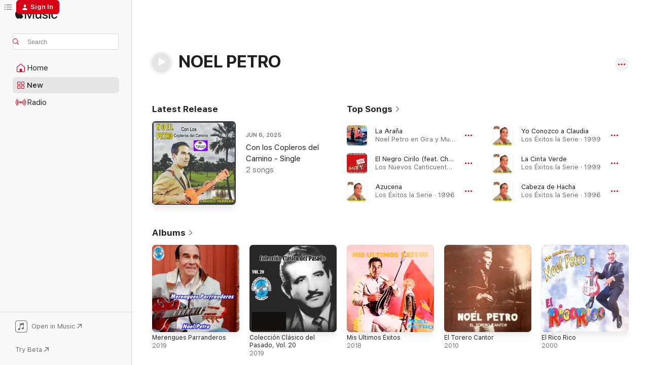

--- FILE ---
content_type: text/html
request_url: https://music.apple.com/us/artist/noel-petro/27321907?at=1010l34Ub&ct=cart&uo=4
body_size: 29665
content:
<!DOCTYPE html>
<html dir="ltr" lang="en-US">
    <head>
        <!-- prettier-ignore -->
        <meta charset="utf-8">
        <!-- prettier-ignore -->
        <meta http-equiv="X-UA-Compatible" content="IE=edge">
        <!-- prettier-ignore -->
        <meta
            name="viewport"
            content="width=device-width,initial-scale=1,interactive-widget=resizes-content"
        >
        <!-- prettier-ignore -->
        <meta name="applicable-device" content="pc,mobile">
        <!-- prettier-ignore -->
        <meta name="referrer" content="strict-origin">
        <!-- prettier-ignore -->
        <link
            rel="apple-touch-icon"
            sizes="180x180"
            href="/assets/favicon/favicon-180.png"
        >
        <!-- prettier-ignore -->
        <link
            rel="icon"
            type="image/png"
            sizes="32x32"
            href="/assets/favicon/favicon-32.png"
        >
        <!-- prettier-ignore -->
        <link
            rel="icon"
            type="image/png"
            sizes="16x16"
            href="/assets/favicon/favicon-16.png"
        >
        <!-- prettier-ignore -->
        <link
            rel="mask-icon"
            href="/assets/favicon/favicon.svg"
            color="#fa233b"
        >
        <!-- prettier-ignore -->
        <link rel="manifest" href="/manifest.json">

        <title>‎NOEL PETRO - Apple Music</title><!-- HEAD_svelte-1cypuwr_START --><link rel="preconnect" href="//www.apple.com/wss/fonts" crossorigin="anonymous"><link rel="stylesheet" href="//www.apple.com/wss/fonts?families=SF+Pro,v4%7CSF+Pro+Icons,v1&amp;display=swap" type="text/css" referrerpolicy="strict-origin-when-cross-origin"><!-- HEAD_svelte-1cypuwr_END --><!-- HEAD_svelte-1dn0qnz_START -->    <meta name="description" content="Listen to music by NOEL PETRO on Apple Music. Find top songs and albums by NOEL PETRO including La Araña, El Negro Cirilo (feat. Christopher Siempre Grande &amp; Papo Rolón) [Los Nuevos Canticuentos] and more."> <meta name="keywords" content="listen, NOEL PETRO, music, songs, Latin, apple music"> <link rel="canonical" href="https://music.apple.com/us/artist/noel-petro/27321907">     <meta name="al:ios:app_store_id" content="1108187390"> <meta name="al:ios:app_name" content="Apple Music"> <meta name="apple:content_id" content="27321907"> <meta name="apple:title" content="NOEL PETRO"> <meta name="apple:description" content="Listen to music by NOEL PETRO on Apple Music. Find top songs and albums by NOEL PETRO including La Araña, El Negro Cirilo (feat. Christopher Siempre Grande &amp; Papo Rolón) [Los Nuevos Canticuentos] and more.">   <meta property="og:title" content="NOEL PETRO on Apple Music"> <meta property="og:description" content="Listen to music by NOEL PETRO on Apple Music."> <meta property="og:site_name" content="Apple Music - Web Player"> <meta property="og:url" content="https://music.apple.com/us/artist/noel-petro/27321907"> <meta property="og:image" content="https://is1-ssl.mzstatic.com/image/thumb/Music211/v4/55/29/3b/55293ba6-b2a8-72ff-3634-3d6cda452805/729105752552.jpg/1200x630cw.png"> <meta property="og:image:secure_url" content="https://is1-ssl.mzstatic.com/image/thumb/Music211/v4/55/29/3b/55293ba6-b2a8-72ff-3634-3d6cda452805/729105752552.jpg/1200x630cw.png"> <meta property="og:image:alt" content="NOEL PETRO on Apple Music"> <meta property="og:image:width" content="1200"> <meta property="og:image:height" content="630"> <meta property="og:image:type" content="image/png"> <meta property="og:type" content="music.musician"> <meta property="og:locale" content="en_US">        <meta name="twitter:title" content="NOEL PETRO on Apple Music"> <meta name="twitter:description" content="Listen to music by NOEL PETRO on Apple Music."> <meta name="twitter:site" content="@AppleMusic"> <meta name="twitter:image" content="https://is1-ssl.mzstatic.com/image/thumb/Music211/v4/55/29/3b/55293ba6-b2a8-72ff-3634-3d6cda452805/729105752552.jpg/1200x630cw.png"> <meta name="twitter:image:alt" content="NOEL PETRO on Apple Music"> <meta name="twitter:card" content="summary_large_image">     <!-- HTML_TAG_START -->
                <script id=schema:music-group type="application/ld+json">
                    {"@context":"http://schema.org","@type":"MusicGroup","name":"NOEL PETRO","description":"Listen to music by NOEL PETRO on Apple Music. Find top songs and albums by NOEL PETRO including La Araña, El Negro Cirilo (feat. Christopher Siempre Grande & Papo Rolón) [Los Nuevos Canticuentos] and more.","image":"https://is1-ssl.mzstatic.com/image/thumb/Music211/v4/55/29/3b/55293ba6-b2a8-72ff-3634-3d6cda452805/729105752552.jpg/486x486bb.png","genre":["Latin"],"tracks":[{"@type":"MusicRecording","name":"La Araña","duration":"PT3M45S","url":"https://music.apple.com/us/song/la-ara%C3%B1a/1735824704","offers":{"@type":"Offer","category":"free","price":0},"audio":{"@type":"AudioObject","potentialAction":{"@type":"ListenAction","expectsAcceptanceOf":{"@type":"Offer","category":"free"},"target":{"@type":"EntryPoint","actionPlatform":"https://music.apple.com/us/song/la-ara%C3%B1a/1735824704"}},"name":"La Araña","contentUrl":"https://audio-ssl.itunes.apple.com/itunes-assets/AudioPreview112/v4/43/92/c9/4392c978-184b-6ead-5d82-409ea46bf2b8/mzaf_14892281641450551028.plus.aac.ep.m4a","duration":"PT3M45S","uploadDate":"1994-09-05","thumbnailUrl":"https://is1-ssl.mzstatic.com/image/thumb/Music122/v4/54/ae/80/54ae80c9-71b2-caac-8fd6-0228d4b876cc/198391432552.jpg/1200x630cw.png"}},{"@type":"MusicRecording","name":"El Negro Cirilo (feat. Christopher Siempre Grande & Papo Rolón) [Los Nuevos Canticuentos]","duration":"PT3M12S","url":"https://music.apple.com/us/song/el-negro-cirilo-feat-christopher-siempre-grande-papo/1810089346","offers":{"@type":"Offer","category":"free","price":0},"audio":{"@type":"AudioObject","potentialAction":{"@type":"ListenAction","expectsAcceptanceOf":{"@type":"Offer","category":"free"},"target":{"@type":"EntryPoint","actionPlatform":"https://music.apple.com/us/song/el-negro-cirilo-feat-christopher-siempre-grande-papo/1810089346"}},"name":"El Negro Cirilo (feat. Christopher Siempre Grande & Papo Rolón) [Los Nuevos Canticuentos]","contentUrl":"https://audio-ssl.itunes.apple.com/itunes-assets/AudioPreview221/v4/45/2e/36/452e3648-6415-b977-28d8-2b17054c0ef8/mzaf_17149075793167686435.plus.aac.ep.m4a","duration":"PT3M12S","uploadDate":"2025-04-23","thumbnailUrl":"https://is1-ssl.mzstatic.com/image/thumb/Music211/v4/bf/80/4c/bf804c6c-26c0-ee4d-a0be-45bdbe9aa211/074843114026.png/1200x630cw.png"}},{"@type":"MusicRecording","name":"Azucena","duration":"PT2M36S","url":"https://music.apple.com/us/song/azucena/1739139315","offers":{"@type":"Offer","category":"free","price":0},"audio":{"@type":"AudioObject","potentialAction":{"@type":"ListenAction","expectsAcceptanceOf":{"@type":"Offer","category":"free"},"target":{"@type":"EntryPoint","actionPlatform":"https://music.apple.com/us/song/azucena/1739139315"}},"name":"Azucena","contentUrl":"https://audio-ssl.itunes.apple.com/itunes-assets/AudioPreview211/v4/36/dd/5a/36dd5aab-77a0-041d-4890-985aa88c8870/mzaf_16621661273021911064.plus.aac.ep.m4a","duration":"PT2M36S","uploadDate":"1996-03-15","thumbnailUrl":"https://is1-ssl.mzstatic.com/image/thumb/Music221/v4/80/c1/fe/80c1fee0-8fbb-c02d-ea3f-6a066010c26d/7704144256721.jpg/1200x630cw.png"}},{"@type":"MusicRecording","name":"Yo Conozco a Claudia","duration":"PT3M10S","url":"https://music.apple.com/us/song/yo-conozco-a-claudia/1739138926","offers":{"@type":"Offer","category":"free","price":0},"audio":{"@type":"AudioObject","potentialAction":{"@type":"ListenAction","expectsAcceptanceOf":{"@type":"Offer","category":"free"},"target":{"@type":"EntryPoint","actionPlatform":"https://music.apple.com/us/song/yo-conozco-a-claudia/1739138926"}},"name":"Yo Conozco a Claudia","contentUrl":"https://audio-ssl.itunes.apple.com/itunes-assets/AudioPreview221/v4/27/87/0b/27870b59-1d9b-ec82-a086-cccf7f0c8c62/mzaf_16957868140269815338.plus.aac.ep.m4a","duration":"PT3M10S","uploadDate":"1999-02-15","thumbnailUrl":"https://is1-ssl.mzstatic.com/image/thumb/Music221/v4/80/c1/fe/80c1fee0-8fbb-c02d-ea3f-6a066010c26d/7704144256721.jpg/1200x630cw.png"}},{"@type":"MusicRecording","name":"La Cinta Verde","duration":"PT2M48S","url":"https://music.apple.com/us/song/la-cinta-verde/1739139416","offers":{"@type":"Offer","category":"free","price":0},"audio":{"@type":"AudioObject","potentialAction":{"@type":"ListenAction","expectsAcceptanceOf":{"@type":"Offer","category":"free"},"target":{"@type":"EntryPoint","actionPlatform":"https://music.apple.com/us/song/la-cinta-verde/1739139416"}},"name":"La Cinta Verde","contentUrl":"https://audio-ssl.itunes.apple.com/itunes-assets/AudioPreview211/v4/22/d4/19/22d41940-8bc9-8dc4-ad62-3316f8e433a7/mzaf_6685620185327618719.plus.aac.ep.m4a","duration":"PT2M48S","uploadDate":"1999-02-15","thumbnailUrl":"https://is1-ssl.mzstatic.com/image/thumb/Music221/v4/80/c1/fe/80c1fee0-8fbb-c02d-ea3f-6a066010c26d/7704144256721.jpg/1200x630cw.png"}},{"@type":"MusicRecording","name":"Cabeza de Hacha","duration":"PT2M33S","url":"https://music.apple.com/us/song/cabeza-de-hacha/1739138911","offers":{"@type":"Offer","category":"free","price":0},"audio":{"@type":"AudioObject","potentialAction":{"@type":"ListenAction","expectsAcceptanceOf":{"@type":"Offer","category":"free"},"target":{"@type":"EntryPoint","actionPlatform":"https://music.apple.com/us/song/cabeza-de-hacha/1739138911"}},"name":"Cabeza de Hacha","contentUrl":"https://audio-ssl.itunes.apple.com/itunes-assets/AudioPreview221/v4/31/91/4e/31914e5a-d765-f608-4968-d34a26e44c91/mzaf_7723547978104673038.plus.aac.ep.m4a","duration":"PT2M33S","uploadDate":"1996-03-15","thumbnailUrl":"https://is1-ssl.mzstatic.com/image/thumb/Music221/v4/80/c1/fe/80c1fee0-8fbb-c02d-ea3f-6a066010c26d/7704144256721.jpg/1200x630cw.png"}},{"@type":"MusicRecording","name":"El Burro Mocho","duration":"PT3M15S","url":"https://music.apple.com/us/song/el-burro-mocho/1735822649","offers":{"@type":"Offer","category":"free","price":0},"audio":{"@type":"AudioObject","potentialAction":{"@type":"ListenAction","expectsAcceptanceOf":{"@type":"Offer","category":"free"},"target":{"@type":"EntryPoint","actionPlatform":"https://music.apple.com/us/song/el-burro-mocho/1735822649"}},"name":"El Burro Mocho","contentUrl":"https://audio-ssl.itunes.apple.com/itunes-assets/AudioPreview112/v4/69/9e/40/699e4077-f2b0-4ce6-ae19-2aa52bdc1673/mzaf_7060712819637792047.plus.aac.ep.m4a","duration":"PT3M15S","uploadDate":"1994-09-05","thumbnailUrl":"https://is1-ssl.mzstatic.com/image/thumb/Music122/v4/54/ae/80/54ae80c9-71b2-caac-8fd6-0228d4b876cc/198391432552.jpg/1200x630cw.png"}},{"@type":"MusicRecording","name":"Ya Voy Hacía Ti (feat. Noel Petro \"El Burro Mocho\")","duration":"PT3M50S","url":"https://music.apple.com/us/song/ya-voy-hac%C3%ADa-ti-feat-noel-petro-el-burro-mocho/1223133277","offers":{"@type":"Offer","category":"free","price":0},"audio":{"@type":"AudioObject","potentialAction":{"@type":"ListenAction","expectsAcceptanceOf":{"@type":"Offer","category":"free"},"target":{"@type":"EntryPoint","actionPlatform":"https://music.apple.com/us/song/ya-voy-hac%C3%ADa-ti-feat-noel-petro-el-burro-mocho/1223133277"}},"name":"Ya Voy Hacía Ti (feat. Noel Petro \"El Burro Mocho\")","contentUrl":"https://audio-ssl.itunes.apple.com/itunes-assets/AudioPreview115/v4/19/85/b6/1985b6cd-8b7b-e892-396c-12cdd82d24fd/mzaf_1044447391981399466.plus.aac.ep.m4a","duration":"PT3M50S","uploadDate":"2017-04-21","thumbnailUrl":"https://is1-ssl.mzstatic.com/image/thumb/Music122/v4/c6/45/0d/c6450de3-d7d3-f9bc-b672-3db670292126/886446447414.jpg/1200x630cw.png"}},{"@type":"MusicRecording","name":"Me Voy Pal Salto","duration":"PT2M35S","url":"https://music.apple.com/us/song/me-voy-pal-salto/1739139797","offers":{"@type":"Offer","category":"free","price":0},"audio":{"@type":"AudioObject","potentialAction":{"@type":"ListenAction","expectsAcceptanceOf":{"@type":"Offer","category":"free"},"target":{"@type":"EntryPoint","actionPlatform":"https://music.apple.com/us/song/me-voy-pal-salto/1739139797"}},"name":"Me Voy Pal Salto","contentUrl":"https://audio-ssl.itunes.apple.com/itunes-assets/AudioPreview221/v4/bb/9c/89/bb9c89c5-3ff2-afc7-2055-759d0ee3515d/mzaf_3013315334415205552.plus.aac.ep.m4a","duration":"PT2M35S","uploadDate":"1999-02-15","thumbnailUrl":"https://is1-ssl.mzstatic.com/image/thumb/Music221/v4/80/c1/fe/80c1fee0-8fbb-c02d-ea3f-6a066010c26d/7704144256721.jpg/1200x630cw.png"}},{"@type":"MusicRecording","name":"Voy Hacia Ti","duration":"PT3M15S","url":"https://music.apple.com/us/song/voy-hacia-ti/1395259869","offers":{"@type":"Offer","category":"free","price":0},"audio":{"@type":"AudioObject","potentialAction":{"@type":"ListenAction","expectsAcceptanceOf":{"@type":"Offer","category":"free"},"target":{"@type":"EntryPoint","actionPlatform":"https://music.apple.com/us/song/voy-hacia-ti/1395259869"}},"name":"Voy Hacia Ti","contentUrl":"https://audio-ssl.itunes.apple.com/itunes-assets/AudioPreview115/v4/e9/78/de/e978de9a-aeff-25d1-0279-0036bc46ec11/mzaf_6610475779160574997.plus.aac.ep.m4a","duration":"PT3M15S","uploadDate":"2018-06-08","thumbnailUrl":"https://is1-ssl.mzstatic.com/image/thumb/Music115/v4/dc/f2/3d/dcf23d96-57e7-1838-8808-603e7cee4cd5/192562651988.jpg/1200x630cw.png"}},{"@type":"MusicRecording","name":"Yo No Creo en las Mujeres","duration":"PT3M17S","url":"https://music.apple.com/us/song/yo-no-creo-en-las-mujeres/1735823710","offers":{"@type":"Offer","category":"free","price":0},"audio":{"@type":"AudioObject","potentialAction":{"@type":"ListenAction","expectsAcceptanceOf":{"@type":"Offer","category":"free"},"target":{"@type":"EntryPoint","actionPlatform":"https://music.apple.com/us/song/yo-no-creo-en-las-mujeres/1735823710"}},"name":"Yo No Creo en las Mujeres","contentUrl":"https://audio-ssl.itunes.apple.com/itunes-assets/AudioPreview122/v4/7c/48/e2/7c48e264-c125-1608-535c-7a2cd8cd4b51/mzaf_15442565149856954980.plus.aac.ep.m4a","duration":"PT3M17S","uploadDate":"1994-09-05","thumbnailUrl":"https://is1-ssl.mzstatic.com/image/thumb/Music122/v4/54/ae/80/54ae80c9-71b2-caac-8fd6-0228d4b876cc/198391432552.jpg/1200x630cw.png"}},{"@type":"MusicRecording","name":"El Viejo Miguel","duration":"PT3M34S","url":"https://music.apple.com/us/song/el-viejo-miguel/1735825261","offers":{"@type":"Offer","category":"free","price":0},"audio":{"@type":"AudioObject","potentialAction":{"@type":"ListenAction","expectsAcceptanceOf":{"@type":"Offer","category":"free"},"target":{"@type":"EntryPoint","actionPlatform":"https://music.apple.com/us/song/el-viejo-miguel/1735825261"}},"name":"El Viejo Miguel","contentUrl":"https://audio-ssl.itunes.apple.com/itunes-assets/AudioPreview122/v4/f9/e7/c4/f9e7c4d8-f45c-f43e-d587-151a8f4b5f6d/mzaf_6351464101546525658.plus.aac.ep.m4a","duration":"PT3M34S","uploadDate":"1994-09-05","thumbnailUrl":"https://is1-ssl.mzstatic.com/image/thumb/Music122/v4/54/ae/80/54ae80c9-71b2-caac-8fd6-0228d4b876cc/198391432552.jpg/1200x630cw.png"}},{"@type":"MusicRecording","name":"La Gorra Vieja","duration":"PT2M","url":"https://music.apple.com/us/song/la-gorra-vieja/1770520831","offers":{"@type":"Offer","category":"free","price":0},"audio":{"@type":"AudioObject","potentialAction":{"@type":"ListenAction","expectsAcceptanceOf":{"@type":"Offer","category":"free"},"target":{"@type":"EntryPoint","actionPlatform":"https://music.apple.com/us/song/la-gorra-vieja/1770520831"}},"name":"La Gorra Vieja","contentUrl":"https://audio-ssl.itunes.apple.com/itunes-assets/AudioPreview221/v4/f5/b2/c6/f5b2c625-6d91-117c-bfd1-049578dc06b8/mzaf_13916755412761423825.plus.aac.p.m4a","duration":"PT2M","uploadDate":"2019-08-13","thumbnailUrl":"https://is1-ssl.mzstatic.com/image/thumb/Music221/v4/ff/19/05/ff19054e-9c97-1b53-f0a0-2666c0594616/8433391784341_Cover.jpg/1200x630cw.png"}},{"@type":"MusicRecording","name":"Cabeza de Hacha / Azucena / La Papaya","duration":"PT4M2S","url":"https://music.apple.com/us/song/cabeza-de-hacha-azucena-la-papaya/1759289409","offers":{"@type":"Offer","category":"free","price":0},"audio":{"@type":"AudioObject","potentialAction":{"@type":"ListenAction","expectsAcceptanceOf":{"@type":"Offer","category":"free"},"target":{"@type":"EntryPoint","actionPlatform":"https://music.apple.com/us/song/cabeza-de-hacha-azucena-la-papaya/1759289409"}},"name":"Cabeza de Hacha / Azucena / La Papaya","contentUrl":"https://audio-ssl.itunes.apple.com/itunes-assets/AudioPreview211/v4/a5/8e/a4/a58ea4d4-0d27-3be6-90f5-87b653f227d0/mzaf_13175180901584455110.plus.aac.ep.m4a","duration":"PT4M2S","uploadDate":"2024-07-19","thumbnailUrl":"https://is1-ssl.mzstatic.com/image/thumb/Music221/v4/68/f0/2d/68f02d4d-2a7f-4d60-b79a-1a10c2dd1c4b/8447181952513.jpg/1200x630cw.png"}},{"@type":"MusicRecording","name":"Estoy Preparado","duration":"PT2M37S","url":"https://music.apple.com/us/song/estoy-preparado/1825861030","offers":{"@type":"Offer","category":"free","price":0},"audio":{"@type":"AudioObject","potentialAction":{"@type":"ListenAction","expectsAcceptanceOf":{"@type":"Offer","category":"free"},"target":{"@type":"EntryPoint","actionPlatform":"https://music.apple.com/us/song/estoy-preparado/1825861030"}},"name":"Estoy Preparado","contentUrl":"https://audio-ssl.itunes.apple.com/itunes-assets/AudioPreview221/v4/13/01/c1/1301c13a-94e1-5e2d-a2b5-de07b96dcac6/mzaf_8193058349436211948.plus.aac.ep.m4a","duration":"PT2M37S","uploadDate":"2025-07-11","thumbnailUrl":"https://is1-ssl.mzstatic.com/image/thumb/Music221/v4/d6/ed/9c/d6ed9ce9-ff27-477c-45c6-07e943aa1783/cover.jpg/1200x630cw.png"}},{"@type":"MusicRecording","name":"La Descarada","duration":"PT2M55S","url":"https://music.apple.com/us/song/la-descarada/1818638002","offers":{"@type":"Offer","category":"free","price":0},"audio":{"@type":"AudioObject","potentialAction":{"@type":"ListenAction","expectsAcceptanceOf":{"@type":"Offer","category":"free"},"target":{"@type":"EntryPoint","actionPlatform":"https://music.apple.com/us/song/la-descarada/1818638002"}},"name":"La Descarada","contentUrl":"https://audio-ssl.itunes.apple.com/itunes-assets/AudioPreview221/v4/09/d2/3e/09d23ed4-2423-52a2-c2f5-ff80d75c243a/mzaf_5577220641412872125.plus.aac.ep.m4a","duration":"PT2M55S","uploadDate":"2025-06-06","thumbnailUrl":"https://is1-ssl.mzstatic.com/image/thumb/Music211/v4/dd/aa/89/ddaa8969-d35a-8ba2-be11-19b53b5cd18f/199350861321.jpg/1200x630cw.png"}},{"@type":"MusicRecording","name":"Estoy Preparado","duration":"PT2M29S","url":"https://music.apple.com/us/song/estoy-preparado/1817370453","offers":{"@type":"Offer","category":"free","price":0},"audio":{"@type":"AudioObject","potentialAction":{"@type":"ListenAction","expectsAcceptanceOf":{"@type":"Offer","category":"free"},"target":{"@type":"EntryPoint","actionPlatform":"https://music.apple.com/us/song/estoy-preparado/1817370453"}},"name":"Estoy Preparado","contentUrl":"https://audio-ssl.itunes.apple.com/itunes-assets/AudioPreview211/v4/d8/ad/96/d8ad966a-e816-f446-cfd5-639e3f80302d/mzaf_11437896060082011199.plus.aac.p.m4a","duration":"PT2M29S","uploadDate":"2025-06-06","thumbnailUrl":"https://is1-ssl.mzstatic.com/image/thumb/Music221/v4/3f/81/3f/3f813f02-613c-d32b-d525-d8e9712856ea/8447536006496.jpg/1200x630cw.png"}},{"@type":"MusicRecording","name":"El Viento","duration":"PT2M8S","url":"https://music.apple.com/us/song/el-viento/1817370450","offers":{"@type":"Offer","category":"free","price":0},"audio":{"@type":"AudioObject","potentialAction":{"@type":"ListenAction","expectsAcceptanceOf":{"@type":"Offer","category":"free"},"target":{"@type":"EntryPoint","actionPlatform":"https://music.apple.com/us/song/el-viento/1817370450"}},"name":"El Viento","contentUrl":"https://audio-ssl.itunes.apple.com/itunes-assets/AudioPreview211/v4/30/51/ab/3051ab20-6001-758e-8f94-40b400d1e3c7/mzaf_15036244476559691665.plus.aac.p.m4a","duration":"PT2M8S","uploadDate":"2025-06-06","thumbnailUrl":"https://is1-ssl.mzstatic.com/image/thumb/Music221/v4/3f/81/3f/3f813f02-613c-d32b-d525-d8e9712856ea/8447536006496.jpg/1200x630cw.png"}},{"@type":"MusicRecording","name":"Coveñas","duration":"PT2M50S","url":"https://music.apple.com/us/song/cove%C3%B1as/1733136655","offers":{"@type":"Offer","category":"free","price":0},"audio":{"@type":"AudioObject","potentialAction":{"@type":"ListenAction","expectsAcceptanceOf":{"@type":"Offer","category":"free"},"target":{"@type":"EntryPoint","actionPlatform":"https://music.apple.com/us/song/cove%C3%B1as/1733136655"}},"name":"Coveñas","contentUrl":"https://audio-ssl.itunes.apple.com/itunes-assets/AudioPreview112/v4/1a/a3/37/1aa33772-a7cc-48a2-4423-a6456d23ec38/mzaf_7147000916851262104.plus.aac.ep.m4a","duration":"PT2M50S","uploadDate":"2024-02-29","thumbnailUrl":"https://is1-ssl.mzstatic.com/image/thumb/Music122/v4/92/0f/da/920fdac0-852a-54c9-310e-fd65471ad1cd/8447181328950.jpg/1200x630cw.png"}},{"@type":"MusicRecording","name":"Alma Mater - Mama Estoy Triunfando (Mandame Pal' Pasaje) [feat. Noel Petro]","duration":"PT3M13S","url":"https://music.apple.com/us/song/alma-mater-mama-estoy-triunfando-mandame-pal-pasaje/1703036221","offers":{"@type":"Offer","category":"free","price":0},"audio":{"@type":"AudioObject","potentialAction":{"@type":"ListenAction","expectsAcceptanceOf":{"@type":"Offer","category":"free"},"target":{"@type":"EntryPoint","actionPlatform":"https://music.apple.com/us/song/alma-mater-mama-estoy-triunfando-mandame-pal-pasaje/1703036221"}},"name":"Alma Mater - Mama Estoy Triunfando (Mandame Pal' Pasaje) [feat. Noel Petro]","contentUrl":"https://audio-ssl.itunes.apple.com/itunes-assets/AudioPreview116/v4/d7/cb/cc/d7cbcc99-9c99-0248-36ca-a7ba05cb5c29/mzaf_9921724887911086634.plus.aac.ep.m4a","duration":"PT3M13S","uploadDate":"2023-08-25","thumbnailUrl":"https://is1-ssl.mzstatic.com/image/thumb/Music126/v4/ff/5d/bc/ff5dbcb7-025b-2fcb-0335-f6c175a65bbf/cover.jpg/1200x630cw.png"}},{"@type":"MusicRecording","name":"Mi Perro Bayo","duration":"PT2M57S","url":"https://music.apple.com/us/song/mi-perro-bayo/1774835092","offers":{"@type":"Offer","category":"free","price":0},"audio":{"@type":"AudioObject","potentialAction":{"@type":"ListenAction","expectsAcceptanceOf":{"@type":"Offer","category":"free"},"target":{"@type":"EntryPoint","actionPlatform":"https://music.apple.com/us/song/mi-perro-bayo/1774835092"}},"name":"Mi Perro Bayo","contentUrl":"https://audio-ssl.itunes.apple.com/itunes-assets/AudioPreview211/v4/54/13/b5/5413b5a3-1143-1367-24a1-70a9e220cd8b/mzaf_10532170109091143277.plus.aac.ep.m4a","duration":"PT2M57S","uploadDate":"2020-10-20","thumbnailUrl":"https://is1-ssl.mzstatic.com/image/thumb/Music221/v4/58/30/4e/58304e63-5e51-1a36-d108-0b945d5dad06/8445281620189_Cover.jpg/1200x630cw.png"}},{"@type":"MusicRecording","name":"Mi Finquita","duration":"PT2M52S","url":"https://music.apple.com/us/song/mi-finquita/1770357656","offers":{"@type":"Offer","category":"free","price":0},"audio":{"@type":"AudioObject","potentialAction":{"@type":"ListenAction","expectsAcceptanceOf":{"@type":"Offer","category":"free"},"target":{"@type":"EntryPoint","actionPlatform":"https://music.apple.com/us/song/mi-finquita/1770357656"}},"name":"Mi Finquita","contentUrl":"https://audio-ssl.itunes.apple.com/itunes-assets/AudioPreview221/v4/d9/cb/c1/d9cbc189-1a60-aa39-8021-912da2bd3446/mzaf_6104412263012118241.plus.aac.ep.m4a","duration":"PT2M52S","uploadDate":"2019-09-27","thumbnailUrl":"https://is1-ssl.mzstatic.com/image/thumb/Music211/v4/d8/9c/66/d89c669f-6e1c-85e5-636e-afa6febce0bf/8433391810941_Cover.jpg/1200x630cw.png"}},{"@type":"MusicRecording","name":"Así Si Me Caso","duration":"PT2M37S","url":"https://music.apple.com/us/song/as%C3%AD-si-me-caso/1770307548","offers":{"@type":"Offer","category":"free","price":0},"audio":{"@type":"AudioObject","potentialAction":{"@type":"ListenAction","expectsAcceptanceOf":{"@type":"Offer","category":"free"},"target":{"@type":"EntryPoint","actionPlatform":"https://music.apple.com/us/song/as%C3%AD-si-me-caso/1770307548"}},"name":"Así Si Me Caso","contentUrl":"https://audio-ssl.itunes.apple.com/itunes-assets/AudioPreview221/v4/90/0c/bc/900cbc25-4873-50ce-c593-ef1e2e651912/mzaf_16852048658170810279.plus.aac.ep.m4a","duration":"PT2M37S","uploadDate":"2019-09-26","thumbnailUrl":"https://is1-ssl.mzstatic.com/image/thumb/Music211/v4/66/4c/12/664c125c-603a-9b3f-2188-f14dcf52a9fa/8433391800850_Cover.jpg/1200x630cw.png"}},{"@type":"MusicRecording","name":"El Gallinazo","duration":"PT2M46S","url":"https://music.apple.com/us/song/el-gallinazo/1770307538","offers":{"@type":"Offer","category":"free","price":0},"audio":{"@type":"AudioObject","potentialAction":{"@type":"ListenAction","expectsAcceptanceOf":{"@type":"Offer","category":"free"},"target":{"@type":"EntryPoint","actionPlatform":"https://music.apple.com/us/song/el-gallinazo/1770307538"}},"name":"El Gallinazo","contentUrl":"https://audio-ssl.itunes.apple.com/itunes-assets/AudioPreview211/v4/42/95/4e/42954ec9-225d-e272-d8d1-433594db57af/mzaf_451688338778316834.plus.aac.ep.m4a","duration":"PT2M46S","uploadDate":"2019-09-26","thumbnailUrl":"https://is1-ssl.mzstatic.com/image/thumb/Music211/v4/66/4c/12/664c125c-603a-9b3f-2188-f14dcf52a9fa/8433391800850_Cover.jpg/1200x630cw.png"}}],"albums":[{"@type":"MusicAlbum","image":"https://is1-ssl.mzstatic.com/image/thumb/Music211/v4/66/4c/12/664c125c-603a-9b3f-2188-f14dcf52a9fa/8433391800850_Cover.jpg/486x486bb.png","url":"https://music.apple.com/us/album/merengues-parranderos/1770306464","name":"Merengues Parranderos","byArtist":{"@type":"MusicGroup","url":"https://music.apple.com/us/artist/noel-petro/27321907","name":"NOEL PETRO"}},{"@type":"MusicAlbum","image":"https://is1-ssl.mzstatic.com/image/thumb/Music211/v4/82/7a/16/827a1635-534e-75f9-d53f-b0ae3ddb3ca5/8433391767559_Cover.jpg/486x486bb.png","url":"https://music.apple.com/us/album/colecci%C3%B3n-cl%C3%A1sico-del-pasado-vol-20/1770090331","name":"Colección Clásico del Pasado, Vol. 20","byArtist":{"@type":"MusicGroup","url":"https://music.apple.com/us/artist/noel-petro/27321907","name":"NOEL PETRO"}},{"@type":"MusicAlbum","image":"https://is1-ssl.mzstatic.com/image/thumb/Music211/v4/6b/12/7e/6b127eb9-0357-1a98-84dd-afa5e013ddd1/705464208152.jpg/486x486bb.png","url":"https://music.apple.com/us/album/mis-%C3%BAltimos-%C3%A9xitos/1738298524","name":"Mis Últimos Éxitos","byArtist":{"@type":"MusicGroup","url":"https://music.apple.com/us/artist/noel-petro/27321907","name":"NOEL PETRO"}},{"@type":"MusicAlbum","image":"https://is1-ssl.mzstatic.com/image/thumb/Music211/v4/60/b6/fb/60b6fbc8-d657-fc95-1648-9b56c5922467/718598142582.jpg/486x486bb.png","url":"https://music.apple.com/us/album/el-torero-cantor/1751597632","name":"El Torero Cantor","byArtist":{"@type":"MusicGroup","url":"https://music.apple.com/us/artist/noel-petro/27321907","name":"NOEL PETRO"}},{"@type":"MusicAlbum","image":"https://is1-ssl.mzstatic.com/image/thumb/Music221/v4/99/ac/65/99ac65f8-be0a-826b-0762-9dd2ec4c3ab0/198391405662.jpg/486x486bb.png","url":"https://music.apple.com/us/album/el-rico-rico/1735815929","name":"El Rico Rico","byArtist":{"@type":"MusicGroup","url":"https://music.apple.com/us/artist/noel-petro/27321907","name":"NOEL PETRO"}},{"@type":"MusicAlbum","image":"https://is1-ssl.mzstatic.com/image/thumb/Music221/v4/80/c1/fe/80c1fee0-8fbb-c02d-ea3f-6a066010c26d/7704144256721.jpg/486x486bb.png","url":"https://music.apple.com/us/album/los-%C3%A9xitos-la-serie/1739138898","name":"Los Éxitos la Serie","byArtist":{"@type":"MusicGroup","url":"https://music.apple.com/us/artist/noel-petro/27321907","name":"NOEL PETRO"}},{"@type":"MusicAlbum","image":"https://is1-ssl.mzstatic.com/image/thumb/Music221/v4/a6/17/f8/a617f837-13ae-8a6d-4275-eb17634dda59/198391390845.jpg/486x486bb.png","url":"https://music.apple.com/us/album/pare-en-petare/1735824562","name":"Pare en Petare","byArtist":{"@type":"MusicGroup","url":"https://music.apple.com/us/artist/noel-petro/27321907","name":"NOEL PETRO"}},{"@type":"MusicAlbum","image":"https://is1-ssl.mzstatic.com/image/thumb/Music211/v4/d8/5c/07/d85c0700-ac71-e553-14fc-1bca591e547f/7704144213021.jpg/486x486bb.png","url":"https://music.apple.com/us/album/16-%C3%A9xitos/1742080748","name":"16 Éxitos","byArtist":{"@type":"MusicGroup","url":"https://music.apple.com/us/artist/noel-petro/27321907","name":"NOEL PETRO"}},{"@type":"MusicAlbum","image":"https://is1-ssl.mzstatic.com/image/thumb/Music122/v4/54/ae/80/54ae80c9-71b2-caac-8fd6-0228d4b876cc/198391432552.jpg/486x486bb.png","url":"https://music.apple.com/us/album/noel-petro-en-gira-y-mucho-mas/1735822239","name":"Noel Petro en Gira y Mucho Mas…","byArtist":{"@type":"MusicGroup","url":"https://music.apple.com/us/artist/noel-petro/27321907","name":"NOEL PETRO"}},{"@type":"MusicAlbum","image":"https://is1-ssl.mzstatic.com/image/thumb/Music211/v4/ea/cd/24/eacd24e6-5628-1854-fcd6-ce3edc329314/729105752491.jpg/486x486bb.png","url":"https://music.apple.com/us/album/30-a%C3%B1os-toreando-y-rebuznando/1744639951","name":"30 Años Toreando Y Rebuznando","byArtist":{"@type":"MusicGroup","url":"https://music.apple.com/us/artist/noel-petro/27321907","name":"NOEL PETRO"}}],"url":"https://music.apple.com/us/artist/noel-petro/27321907","potentialAction":{"@type":"ListenAction","expectsAcceptanceOf":{"@type":"Offer","category":"free"},"target":{"@type":"EntryPoint","actionPlatform":"https://music.apple.com/us/artist/noel-petro/27321907"}}}
                </script>
                <!-- HTML_TAG_END -->    <!-- HEAD_svelte-1dn0qnz_END -->
      <script type="module" crossorigin src="/assets/index~77561b5388.js"></script>
      <link rel="stylesheet" href="/assets/index~95276f17a2.css">
      <script type="module">import.meta.url;import("_").catch(()=>1);async function* g(){};window.__vite_is_modern_browser=true;</script>
      <script type="module">!function(){if(window.__vite_is_modern_browser)return;console.warn("vite: loading legacy chunks, syntax error above and the same error below should be ignored");var e=document.getElementById("vite-legacy-polyfill"),n=document.createElement("script");n.src=e.src,n.onload=function(){System.import(document.getElementById('vite-legacy-entry').getAttribute('data-src'))},document.body.appendChild(n)}();</script>
    </head>
    <body>
        <script src="/assets/focus-visible/focus-visible.min.js"></script>
        
        <script
            async
            src="/includes/js-cdn/musickit/v3/amp/musickit.js"
        ></script>
        <script
            type="module"
            async
            src="/includes/js-cdn/musickit/v3/components/musickit-components/musickit-components.esm.js"
        ></script>
        <script
            nomodule
            async
            src="/includes/js-cdn/musickit/v3/components/musickit-components/musickit-components.js"
        ></script>
        <svg style="display: none" xmlns="http://www.w3.org/2000/svg">
            <symbol id="play-circle-fill" viewBox="0 0 60 60">
                <path
                    class="icon-circle-fill__circle"
                    fill="var(--iconCircleFillBG, transparent)"
                    d="M30 60c16.411 0 30-13.617 30-30C60 13.588 46.382 0 29.971 0 13.588 0 .001 13.588.001 30c0 16.383 13.617 30 30 30Z"
                />
                <path
                    fill="var(--iconFillArrow, var(--keyColor, black))"
                    d="M24.411 41.853c-1.41.853-3.028.177-3.028-1.294V19.47c0-1.44 1.735-2.058 3.028-1.294l17.265 10.235a1.89 1.89 0 0 1 0 3.265L24.411 41.853Z"
                />
            </symbol>
        </svg>
        <div class="body-container">
              <div class="app-container svelte-t3vj1e" data-testid="app-container">   <div class="header svelte-rjjbqs" data-testid="header"><nav data-testid="navigation" class="navigation svelte-13li0vp"><div class="navigation__header svelte-13li0vp"><div data-testid="logo" class="logo svelte-1o7dz8w"> <a aria-label="Apple Music" role="img" href="https://music.apple.com/us/home" class="svelte-1o7dz8w"><svg height="20" viewBox="0 0 83 20" width="83" xmlns="http://www.w3.org/2000/svg" class="logo" aria-hidden="true"><path d="M34.752 19.746V6.243h-.088l-5.433 13.503h-2.074L21.711 6.243h-.087v13.503h-2.548V1.399h3.235l5.833 14.621h.1l5.82-14.62h3.248v18.347h-2.56zm16.649 0h-2.586v-2.263h-.062c-.725 1.602-2.061 2.504-4.072 2.504-2.86 0-4.61-1.894-4.61-4.958V6.37h2.698v8.125c0 2.034.95 3.127 2.81 3.127 1.95 0 3.124-1.373 3.124-3.458V6.37H51.4v13.376zm7.394-13.618c3.06 0 5.046 1.73 5.134 4.196h-2.536c-.15-1.296-1.087-2.11-2.598-2.11-1.462 0-2.436.724-2.436 1.793 0 .839.6 1.41 2.023 1.741l2.136.496c2.686.636 3.71 1.704 3.71 3.636 0 2.442-2.236 4.12-5.333 4.12-3.285 0-5.26-1.64-5.509-4.183h2.673c.25 1.398 1.187 2.085 2.836 2.085 1.623 0 2.623-.687 2.623-1.78 0-.865-.487-1.373-1.924-1.704l-2.136-.508c-2.498-.585-3.735-1.806-3.735-3.75 0-2.391 2.049-4.032 5.072-4.032zM66.1 2.836c0-.878.7-1.577 1.561-1.577.862 0 1.55.7 1.55 1.577 0 .864-.688 1.576-1.55 1.576a1.573 1.573 0 0 1-1.56-1.576zm.212 3.534h2.698v13.376h-2.698zm14.089 4.603c-.275-1.424-1.324-2.556-3.085-2.556-2.086 0-3.46 1.767-3.46 4.64 0 2.938 1.386 4.642 3.485 4.642 1.66 0 2.748-.928 3.06-2.48H83C82.713 18.067 80.477 20 77.317 20c-3.76 0-6.208-2.62-6.208-6.942 0-4.247 2.448-6.93 6.183-6.93 3.385 0 5.446 2.213 5.683 4.845h-2.573zM10.824 3.189c-.698.834-1.805 1.496-2.913 1.398-.145-1.128.41-2.33 1.036-3.065C9.644.662 10.848.05 11.835 0c.121 1.178-.336 2.33-1.01 3.19zm.999 1.619c.624.049 2.425.244 3.578 1.98-.096.074-2.137 1.272-2.113 3.79.024 3.01 2.593 4.012 2.617 4.037-.024.074-.407 1.419-1.344 2.812-.817 1.224-1.657 2.422-3.002 2.447-1.297.024-1.73-.783-3.218-.783-1.489 0-1.97.758-3.194.807-1.297.048-2.28-1.297-3.097-2.52C.368 14.908-.904 10.408.825 7.375c.84-1.516 2.377-2.47 4.034-2.495 1.273-.023 2.45.857 3.218.857.769 0 2.137-1.027 3.746-.93z"></path></svg></a>   </div> <div class="search-input-wrapper svelte-nrtdem" data-testid="search-input"><div data-testid="amp-search-input" aria-controls="search-suggestions" aria-expanded="false" aria-haspopup="listbox" aria-owns="search-suggestions" class="search-input-container svelte-rg26q6" tabindex="-1" role=""><div class="flex-container svelte-rg26q6"><form role="search" id="search-input-form" class="svelte-rg26q6"><svg height="16" width="16" viewBox="0 0 16 16" class="search-svg" aria-hidden="true"><path d="M11.87 10.835c.018.015.035.03.051.047l3.864 3.863a.735.735 0 1 1-1.04 1.04l-3.863-3.864a.744.744 0 0 1-.047-.051 6.667 6.667 0 1 1 1.035-1.035zM6.667 12a5.333 5.333 0 1 0 0-10.667 5.333 5.333 0 0 0 0 10.667z"></path></svg> <input aria-autocomplete="list" aria-multiline="false" aria-controls="search-suggestions" placeholder="Search" spellcheck="false" autocomplete="off" autocorrect="off" autocapitalize="off" type="search" class="search-input__text-field svelte-rg26q6" data-testid="search-input__text-field"></form> </div> <div data-testid="search-scope-bar"></div>   </div> </div></div> <div data-testid="navigation-content" class="navigation__content svelte-13li0vp" id="navigation" aria-hidden="false"> <div class="navigation__scrollable-container svelte-13li0vp"><div data-testid="navigation-items-primary" class="navigation-items navigation-items--primary svelte-ng61m8"> <ul class="navigation-items__list svelte-ng61m8">  <li class="navigation-item navigation-item__home svelte-1a5yt87" aria-selected="false" data-testid="navigation-item"> <a href="https://music.apple.com/us/home" class="navigation-item__link svelte-1a5yt87" role="button" data-testid="home" aria-pressed="false"><div class="navigation-item__content svelte-zhx7t9"> <span class="navigation-item__icon svelte-zhx7t9"> <svg width="24" height="24" viewBox="0 0 24 24" xmlns="http://www.w3.org/2000/svg" aria-hidden="true"><path d="M5.93 20.16a1.94 1.94 0 0 1-1.43-.502c-.334-.335-.502-.794-.502-1.393v-7.142c0-.362.062-.688.177-.953.123-.264.326-.529.6-.75l6.145-5.157c.176-.141.344-.247.52-.318.176-.07.362-.105.564-.105.194 0 .388.035.565.105.176.07.352.177.52.318l6.146 5.158c.273.23.467.476.59.75.124.264.177.59.177.96v7.134c0 .59-.159 1.058-.503 1.393-.335.335-.811.503-1.428.503H5.929Zm12.14-1.172c.221 0 .406-.07.547-.212a.688.688 0 0 0 .22-.511v-7.142c0-.177-.026-.344-.087-.459a.97.97 0 0 0-.265-.353l-6.154-5.149a.756.756 0 0 0-.177-.115.37.37 0 0 0-.15-.035.37.37 0 0 0-.158.035l-.177.115-6.145 5.15a.982.982 0 0 0-.274.352 1.13 1.13 0 0 0-.088.468v7.133c0 .203.08.379.23.511a.744.744 0 0 0 .546.212h12.133Zm-8.323-4.7c0-.176.062-.326.177-.432a.6.6 0 0 1 .423-.159h3.315c.176 0 .326.053.432.16s.159.255.159.431v4.973H9.756v-4.973Z"></path></svg> </span> <span class="navigation-item__label svelte-zhx7t9"> Home </span> </div></a>  </li>  <li class="navigation-item navigation-item__new svelte-1a5yt87" aria-selected="false" data-testid="navigation-item"> <a href="https://music.apple.com/us/new" class="navigation-item__link svelte-1a5yt87" role="button" data-testid="new" aria-pressed="false"><div class="navigation-item__content svelte-zhx7t9"> <span class="navigation-item__icon svelte-zhx7t9"> <svg height="24" viewBox="0 0 24 24" width="24" aria-hidden="true"><path d="M9.92 11.354c.966 0 1.453-.487 1.453-1.49v-3.4c0-1.004-.487-1.483-1.453-1.483H6.452C5.487 4.981 5 5.46 5 6.464v3.4c0 1.003.487 1.49 1.452 1.49zm7.628 0c.965 0 1.452-.487 1.452-1.49v-3.4c0-1.004-.487-1.483-1.452-1.483h-3.46c-.974 0-1.46.479-1.46 1.483v3.4c0 1.003.486 1.49 1.46 1.49zm-7.65-1.073h-3.43c-.266 0-.396-.137-.396-.418v-3.4c0-.273.13-.41.396-.41h3.43c.265 0 .402.137.402.41v3.4c0 .281-.137.418-.403.418zm7.634 0h-3.43c-.273 0-.402-.137-.402-.418v-3.4c0-.273.129-.41.403-.41h3.43c.265 0 .395.137.395.41v3.4c0 .281-.13.418-.396.418zm-7.612 8.7c.966 0 1.453-.48 1.453-1.483v-3.407c0-.996-.487-1.483-1.453-1.483H6.452c-.965 0-1.452.487-1.452 1.483v3.407c0 1.004.487 1.483 1.452 1.483zm7.628 0c.965 0 1.452-.48 1.452-1.483v-3.407c0-.996-.487-1.483-1.452-1.483h-3.46c-.974 0-1.46.487-1.46 1.483v3.407c0 1.004.486 1.483 1.46 1.483zm-7.65-1.072h-3.43c-.266 0-.396-.137-.396-.41v-3.4c0-.282.13-.418.396-.418h3.43c.265 0 .402.136.402.418v3.4c0 .273-.137.41-.403.41zm7.634 0h-3.43c-.273 0-.402-.137-.402-.41v-3.4c0-.282.129-.418.403-.418h3.43c.265 0 .395.136.395.418v3.4c0 .273-.13.41-.396.41z" fill-opacity=".95"></path></svg> </span> <span class="navigation-item__label svelte-zhx7t9"> New </span> </div></a>  </li>  <li class="navigation-item navigation-item__radio svelte-1a5yt87" aria-selected="false" data-testid="navigation-item"> <a href="https://music.apple.com/us/radio" class="navigation-item__link svelte-1a5yt87" role="button" data-testid="radio" aria-pressed="false"><div class="navigation-item__content svelte-zhx7t9"> <span class="navigation-item__icon svelte-zhx7t9"> <svg width="24" height="24" viewBox="0 0 24 24" xmlns="http://www.w3.org/2000/svg" aria-hidden="true"><path d="M19.359 18.57C21.033 16.818 22 14.461 22 11.89s-.967-4.93-2.641-6.68c-.276-.292-.653-.26-.868-.023-.222.246-.176.591.085.868 1.466 1.535 2.272 3.593 2.272 5.835 0 2.241-.806 4.3-2.272 5.835-.261.268-.307.621-.085.86.215.245.592.276.868-.016zm-13.85.014c.222-.238.176-.59-.085-.86-1.474-1.535-2.272-3.593-2.272-5.834 0-2.242.798-4.3 2.272-5.835.261-.277.307-.622.085-.868-.215-.238-.592-.269-.868.023C2.967 6.96 2 9.318 2 11.89s.967 4.929 2.641 6.68c.276.29.653.26.868.014zm1.957-1.873c.223-.253.162-.583-.1-.867-.951-1.068-1.473-2.45-1.473-3.954 0-1.505.522-2.887 1.474-3.954.26-.284.322-.614.1-.876-.23-.26-.622-.26-.891.039-1.175 1.274-1.827 2.963-1.827 4.79 0 1.82.652 3.517 1.827 4.784.269.3.66.307.89.038zm9.958-.038c1.175-1.267 1.827-2.964 1.827-4.783 0-1.828-.652-3.517-1.827-4.791-.269-.3-.66-.3-.89-.039-.23.262-.162.592.092.876.96 1.067 1.481 2.449 1.481 3.954 0 1.504-.522 2.886-1.481 3.954-.254.284-.323.614-.092.867.23.269.621.261.89-.038zm-8.061-1.966c.23-.26.13-.568-.092-.883-.415-.522-.63-1.197-.63-1.934 0-.737.215-1.413.63-1.943.222-.307.322-.614.092-.875s-.653-.261-.906.054a4.385 4.385 0 0 0-.968 2.764 4.38 4.38 0 0 0 .968 2.756c.253.322.675.322.906.061zm6.18-.061a4.38 4.38 0 0 0 .968-2.756 4.385 4.385 0 0 0-.968-2.764c-.253-.315-.675-.315-.906-.054-.23.261-.138.568.092.875.415.53.63 1.206.63 1.943 0 .737-.215 1.412-.63 1.934-.23.315-.322.622-.092.883s.653.261.906-.061zm-3.547-.967c.96 0 1.789-.814 1.789-1.797s-.83-1.789-1.789-1.789c-.96 0-1.781.806-1.781 1.789 0 .983.821 1.797 1.781 1.797z"></path></svg> </span> <span class="navigation-item__label svelte-zhx7t9"> Radio </span> </div></a>  </li>  <li class="navigation-item navigation-item__search svelte-1a5yt87" aria-selected="false" data-testid="navigation-item"> <a href="https://music.apple.com/us/search" class="navigation-item__link svelte-1a5yt87" role="button" data-testid="search" aria-pressed="false"><div class="navigation-item__content svelte-zhx7t9"> <span class="navigation-item__icon svelte-zhx7t9"> <svg height="24" viewBox="0 0 24 24" width="24" aria-hidden="true"><path d="M17.979 18.553c.476 0 .813-.366.813-.835a.807.807 0 0 0-.235-.586l-3.45-3.457a5.61 5.61 0 0 0 1.158-3.413c0-3.098-2.535-5.633-5.633-5.633C7.542 4.63 5 7.156 5 10.262c0 3.098 2.534 5.632 5.632 5.632a5.614 5.614 0 0 0 3.274-1.055l3.472 3.472a.835.835 0 0 0 .6.242zm-7.347-3.875c-2.417 0-4.416-2-4.416-4.416 0-2.417 2-4.417 4.416-4.417 2.417 0 4.417 2 4.417 4.417s-2 4.416-4.417 4.416z" fill-opacity=".95"></path></svg> </span> <span class="navigation-item__label svelte-zhx7t9"> Search </span> </div></a>  </li></ul> </div>   </div> <div class="navigation__native-cta"><div slot="native-cta"><div data-testid="native-cta" class="native-cta svelte-1gjrrbw  native-cta--authenticated"><button class="native-cta__button svelte-1gjrrbw" data-testid="native-cta-button"><span class="native-cta__app-icon svelte-1gjrrbw"><svg width="24" height="24" xmlns="http://www.w3.org/2000/svg" xml:space="preserve" style="fill-rule:evenodd;clip-rule:evenodd;stroke-linejoin:round;stroke-miterlimit:2" viewBox="0 0 24 24" slot="app-icon" aria-hidden="true"><path d="M22.567 1.496C21.448.393 19.956.045 17.293.045H6.566c-2.508 0-4.028.376-5.12 1.465C.344 2.601 0 4.09 0 6.611v10.727c0 2.695.33 4.18 1.432 5.257 1.106 1.103 2.595 1.45 5.275 1.45h10.586c2.663 0 4.169-.347 5.274-1.45C23.656 21.504 24 20.033 24 17.338V6.752c0-2.694-.344-4.179-1.433-5.256Zm.411 4.9v11.299c0 1.898-.338 3.286-1.188 4.137-.851.864-2.256 1.191-4.141 1.191H6.35c-1.884 0-3.303-.341-4.154-1.191-.85-.851-1.174-2.239-1.174-4.137V6.54c0-2.014.324-3.445 1.16-4.295.851-.864 2.312-1.177 4.313-1.177h11.154c1.885 0 3.29.341 4.141 1.191.864.85 1.188 2.239 1.188 4.137Z" style="fill-rule:nonzero"></path><path d="M7.413 19.255c.987 0 2.48-.728 2.48-2.672v-6.385c0-.35.063-.428.378-.494l5.298-1.095c.351-.067.534.025.534.333l.035 4.286c0 .337-.182.586-.53.652l-1.014.228c-1.361.3-2.007.923-2.007 1.937 0 1.017.79 1.748 1.926 1.748.986 0 2.444-.679 2.444-2.64V5.654c0-.636-.279-.821-1.016-.66L9.646 6.298c-.448.091-.674.329-.674.699l.035 7.697c0 .336-.148.546-.446.613l-1.067.21c-1.329.266-1.986.93-1.986 1.993 0 1.017.786 1.745 1.905 1.745Z" style="fill-rule:nonzero"></path></svg></span> <span class="native-cta__label svelte-1gjrrbw">Open in Music</span> <span class="native-cta__arrow svelte-1gjrrbw"><svg height="16" width="16" viewBox="0 0 16 16" class="native-cta-action" aria-hidden="true"><path d="M1.559 16 13.795 3.764v8.962H16V0H3.274v2.205h8.962L0 14.441 1.559 16z"></path></svg></span></button> </div>  <button class="beta-button svelte-s7qkpt" data-testid="try-beta"><span class="beta-button__text svelte-s7qkpt">Try Beta</span> <svg height="16" width="16" viewBox="0 0 16 16" class="beta-button-action" aria-hidden="true"><path d="M1.559 16 13.795 3.764v8.962H16V0H3.274v2.205h8.962L0 14.441 1.559 16z"></path></svg></button></div></div></div> </nav> </div>  <div class="player-bar player-bar__floating-player svelte-1rr9v04" data-testid="player-bar" aria-label="Music controls" aria-hidden="false">   </div>   <div id="scrollable-page" class="scrollable-page svelte-mt0bfj" data-main-content data-testid="main-section" aria-hidden="false"><main data-testid="main" class="svelte-bzjlhs"><div class="content-container svelte-bzjlhs" data-testid="content-container"><div class="search-input-wrapper svelte-nrtdem" data-testid="search-input"><div data-testid="amp-search-input" aria-controls="search-suggestions" aria-expanded="false" aria-haspopup="listbox" aria-owns="search-suggestions" class="search-input-container svelte-rg26q6" tabindex="-1" role=""><div class="flex-container svelte-rg26q6"><form role="search" id="search-input-form" class="svelte-rg26q6"><svg height="16" width="16" viewBox="0 0 16 16" class="search-svg" aria-hidden="true"><path d="M11.87 10.835c.018.015.035.03.051.047l3.864 3.863a.735.735 0 1 1-1.04 1.04l-3.863-3.864a.744.744 0 0 1-.047-.051 6.667 6.667 0 1 1 1.035-1.035zM6.667 12a5.333 5.333 0 1 0 0-10.667 5.333 5.333 0 0 0 0 10.667z"></path></svg> <input value="" aria-autocomplete="list" aria-multiline="false" aria-controls="search-suggestions" placeholder="Search" spellcheck="false" autocomplete="off" autocorrect="off" autocapitalize="off" type="search" class="search-input__text-field svelte-rg26q6" data-testid="search-input__text-field"></form> </div> <div data-testid="search-scope-bar"> </div>   </div> </div>      <div class="section svelte-wa5vzl" data-testid="section-container" aria-label="Featured"> <div class="section-content svelte-wa5vzl" data-testid="section-content"> <div data-testid="artist-detail-header" class="artist-header svelte-1xfsgte    artist-header--no-artwork" style=""> <div class="artist-header__name-container svelte-1xfsgte"> <h1 data-testid="artist-header-name" class="artist-header__name svelte-1xfsgte">NOEL PETRO</h1>  <span class="artist-header__play-button svelte-1xfsgte"><button aria-label="Play" class="play-button svelte-18ksvmr play-button--platter    is-stand-alone    is-filled" data-testid="play-button"><svg aria-hidden="true" class="icon play-svg" data-testid="play-icon" iconState="play"><use href="#play-circle-fill"></use></svg> </button></span>   <span class="artist-header__context-menu svelte-1xfsgte"><amp-contextual-menu-button config="[object Object]" class="svelte-1sn4kz"> <span aria-label="MORE" class="more-button svelte-1sn4kz more-button--platter  more-button--material" data-testid="more-button" slot="trigger-content"><svg width="28" height="28" viewBox="0 0 28 28" class="glyph" xmlns="http://www.w3.org/2000/svg"><circle fill="var(--iconCircleFill, transparent)" cx="14" cy="14" r="14"></circle><path fill="var(--iconEllipsisFill, white)" d="M10.105 14c0-.87-.687-1.55-1.564-1.55-.862 0-1.557.695-1.557 1.55 0 .848.695 1.55 1.557 1.55.855 0 1.564-.702 1.564-1.55zm5.437 0c0-.87-.68-1.55-1.542-1.55A1.55 1.55 0 0012.45 14c0 .848.695 1.55 1.55 1.55.848 0 1.542-.702 1.542-1.55zm5.474 0c0-.87-.687-1.55-1.557-1.55-.87 0-1.564.695-1.564 1.55 0 .848.694 1.55 1.564 1.55.848 0 1.557-.702 1.557-1.55z"></path></svg></span> </amp-contextual-menu-button></span></div> </div></div>   </div><div class="section svelte-wa5vzl" data-testid="section-container"> <div class="section-content svelte-wa5vzl" data-testid="section-content"> <div class="spacer-wrapper svelte-14fis98"></div></div>   </div><div class="section svelte-wa5vzl  with-pinned-item" data-testid="section-container" aria-label="Top Songs"><div class="pinned-item" data-testid="pinned-item" aria-label="Latest Release"><div class="header svelte-rnrb59">  <div class="header-title-wrapper svelte-rnrb59">   <h2 class="title svelte-rnrb59" data-testid="header-title"><span class="dir-wrapper" dir="auto">Latest Release</span></h2> </div>  </div> <div class="pinned-item-content"><div class="latest-release svelte-1qus7j1" data-testid="artist-latest-release">  <div class="artwork-wrapper svelte-1qus7j1"><div class="latest-release-artwork svelte-1qus7j1"><div data-testid="artwork-component" class="artwork-component artwork-component--aspect-ratio artwork-component--orientation-square svelte-uduhys        artwork-component--has-borders" style="
            --artwork-bg-color: #a2a5a8;
            --aspect-ratio: 1;
            --placeholder-bg-color: #a2a5a8;
       ">   <picture class="svelte-uduhys"><source sizes=" (max-width:1319px) 296px,(min-width:1320px) and (max-width:1679px) 316px,316px" srcset="https://is1-ssl.mzstatic.com/image/thumb/Music221/v4/3f/81/3f/3f813f02-613c-d32b-d525-d8e9712856ea/8447536006496.jpg/296x296cc.webp 296w,https://is1-ssl.mzstatic.com/image/thumb/Music221/v4/3f/81/3f/3f813f02-613c-d32b-d525-d8e9712856ea/8447536006496.jpg/316x316cc.webp 316w,https://is1-ssl.mzstatic.com/image/thumb/Music221/v4/3f/81/3f/3f813f02-613c-d32b-d525-d8e9712856ea/8447536006496.jpg/592x592cc.webp 592w,https://is1-ssl.mzstatic.com/image/thumb/Music221/v4/3f/81/3f/3f813f02-613c-d32b-d525-d8e9712856ea/8447536006496.jpg/632x632cc.webp 632w" type="image/webp"> <source sizes=" (max-width:1319px) 296px,(min-width:1320px) and (max-width:1679px) 316px,316px" srcset="https://is1-ssl.mzstatic.com/image/thumb/Music221/v4/3f/81/3f/3f813f02-613c-d32b-d525-d8e9712856ea/8447536006496.jpg/296x296cc-60.jpg 296w,https://is1-ssl.mzstatic.com/image/thumb/Music221/v4/3f/81/3f/3f813f02-613c-d32b-d525-d8e9712856ea/8447536006496.jpg/316x316cc-60.jpg 316w,https://is1-ssl.mzstatic.com/image/thumb/Music221/v4/3f/81/3f/3f813f02-613c-d32b-d525-d8e9712856ea/8447536006496.jpg/592x592cc-60.jpg 592w,https://is1-ssl.mzstatic.com/image/thumb/Music221/v4/3f/81/3f/3f813f02-613c-d32b-d525-d8e9712856ea/8447536006496.jpg/632x632cc-60.jpg 632w" type="image/jpeg"> <img alt="" class="artwork-component__contents artwork-component__image svelte-uduhys" loading="lazy" src="/assets/artwork/1x1.gif" role="presentation" decoding="async" width="316" height="316" fetchpriority="auto" style="opacity: 1;"></picture> </div></div> <div data-testid="control" class="controls svelte-1qus7j1"><div data-testid="play-button" class="play-button menu-button svelte-1qus7j1"><button aria-label="Play Con los Copleros del Camino - Single" class="play-button svelte-18ksvmr play-button--platter" data-testid="play-button"><svg aria-hidden="true" class="icon play-svg" data-testid="play-icon" iconState="play"><use href="#play-circle-fill"></use></svg> </button></div> <div data-testid="context-button" class="context-button menu-button svelte-1qus7j1"><amp-contextual-menu-button config="[object Object]" class="svelte-1sn4kz"> <span aria-label="MORE" class="more-button svelte-1sn4kz more-button--platter  more-button--material" data-testid="more-button" slot="trigger-content"><svg width="28" height="28" viewBox="0 0 28 28" class="glyph" xmlns="http://www.w3.org/2000/svg"><circle fill="var(--iconCircleFill, transparent)" cx="14" cy="14" r="14"></circle><path fill="var(--iconEllipsisFill, white)" d="M10.105 14c0-.87-.687-1.55-1.564-1.55-.862 0-1.557.695-1.557 1.55 0 .848.695 1.55 1.557 1.55.855 0 1.564-.702 1.564-1.55zm5.437 0c0-.87-.68-1.55-1.542-1.55A1.55 1.55 0 0012.45 14c0 .848.695 1.55 1.55 1.55.848 0 1.542-.702 1.542-1.55zm5.474 0c0-.87-.687-1.55-1.557-1.55-.87 0-1.564.695-1.564 1.55 0 .848.694 1.55 1.564 1.55.848 0 1.557-.702 1.557-1.55z"></path></svg></span> </amp-contextual-menu-button></div></div></div> <ul class="lockup-lines svelte-1qus7j1"><li class="latest-release__headline svelte-1qus7j1" data-testid="latest-release-headline">JUN 6, 2025</li> <div class="latest-release__container svelte-1qus7j1"><li class="latest-release__title svelte-1qus7j1" data-testid="latest-release-title"><a data-testid="click-action" class="click-action svelte-c0t0j2" href="https://music.apple.com/us/album/con-los-copleros-del-camino-single/1817370448">Con los Copleros del Camino - Single</a></li>   </div> <li class="latest-release__subtitle svelte-1qus7j1" data-testid="latest-release-subtitle">2 songs</li> <li class="latest-release__add svelte-1qus7j1"><div class="cloud-buttons svelte-u0auos" data-testid="cloud-buttons">  </div></li></ul> </div></div></div> <div class="section-content svelte-wa5vzl" data-testid="section-content"><div class="header svelte-rnrb59">  <div class="header-title-wrapper svelte-rnrb59">   <h2 class="title svelte-rnrb59 title-link" data-testid="header-title"><button type="button" class="title__button svelte-rnrb59" role="link" tabindex="0"><span class="dir-wrapper" dir="auto">Top Songs</span> <svg class="chevron" xmlns="http://www.w3.org/2000/svg" viewBox="0 0 64 64" aria-hidden="true"><path d="M19.817 61.863c1.48 0 2.672-.515 3.702-1.546l24.243-23.63c1.352-1.385 1.996-2.737 2.028-4.443 0-1.674-.644-3.09-2.028-4.443L23.519 4.138c-1.03-.998-2.253-1.513-3.702-1.513-2.994 0-5.409 2.382-5.409 5.344 0 1.481.612 2.833 1.739 3.96l20.99 20.347-20.99 20.283c-1.127 1.126-1.739 2.478-1.739 3.96 0 2.93 2.415 5.344 5.409 5.344Z"></path></svg></button></h2> </div>   </div>   <div class="svelte-1dd7dqt shelf"><section data-testid="shelf-component" class="shelf-grid shelf-grid--onhover svelte-12rmzef" style="
            --grid-max-content-xsmall: calc(100% - var(--bodyGutter)); --grid-column-gap-xsmall: 20px; --grid-row-gap-xsmall: 0px; --grid-small: 1; --grid-column-gap-small: 20px; --grid-row-gap-small: 0px; --grid-medium: 2; --grid-column-gap-medium: 20px; --grid-row-gap-medium: 0px; --grid-large: 3; --grid-column-gap-large: 20px; --grid-row-gap-large: 0px; --grid-xlarge: 3; --grid-column-gap-xlarge: 20px; --grid-row-gap-xlarge: 0px;
            --grid-type: TrackLockupsShelfNarrow;
            --grid-rows: 3;
            --standard-lockup-shadow-offset: 15px;
            
        "> <div class="shelf-grid__body svelte-12rmzef" data-testid="shelf-body">   <button disabled aria-label="Previous Page" type="button" class="shelf-grid-nav__arrow shelf-grid-nav__arrow--left svelte-1xmivhv" data-testid="shelf-button-left" style="--offset: 0px;"><svg viewBox="0 0 9 31" xmlns="http://www.w3.org/2000/svg"><path d="M5.275 29.46a1.61 1.61 0 0 0 1.456 1.077c1.018 0 1.772-.737 1.772-1.737 0-.526-.277-1.186-.449-1.62l-4.68-11.912L8.05 3.363c.172-.442.45-1.116.45-1.625A1.702 1.702 0 0 0 6.728.002a1.603 1.603 0 0 0-1.456 1.09L.675 12.774c-.301.775-.677 1.744-.677 2.495 0 .754.376 1.705.677 2.498L5.272 29.46Z"></path></svg></button> <ul slot="shelf-content" class="shelf-grid__list shelf-grid__list--grid-type-TrackLockupsShelfNarrow shelf-grid__list--grid-rows-3 svelte-12rmzef" role="list" tabindex="-1" data-testid="shelf-item-list">   <li class="shelf-grid__list-item svelte-12rmzef" data-index="0" aria-hidden="true"><div class="svelte-12rmzef"><div class="track-lockup svelte-qokdbs    is-link" data-testid="track-lockup" role="listitem" aria-label="La Araña, By NOEL PETRO"><div class="track-lockup__artwork-wrapper svelte-qokdbs" data-testid="track-lockup-artwork"><div data-testid="artwork-component" class="artwork-component artwork-component--aspect-ratio artwork-component--orientation-square svelte-uduhys        artwork-component--has-borders" style="
            --artwork-bg-color: #0e1c3f;
            --aspect-ratio: 1;
            --placeholder-bg-color: #0e1c3f;
       ">   <picture class="svelte-uduhys"><source sizes="48px" srcset="https://is1-ssl.mzstatic.com/image/thumb/Music122/v4/54/ae/80/54ae80c9-71b2-caac-8fd6-0228d4b876cc/198391432552.jpg/48x48bb.webp 48w,https://is1-ssl.mzstatic.com/image/thumb/Music122/v4/54/ae/80/54ae80c9-71b2-caac-8fd6-0228d4b876cc/198391432552.jpg/96x96bb.webp 96w" type="image/webp"> <source sizes="48px" srcset="https://is1-ssl.mzstatic.com/image/thumb/Music122/v4/54/ae/80/54ae80c9-71b2-caac-8fd6-0228d4b876cc/198391432552.jpg/48x48bb-60.jpg 48w,https://is1-ssl.mzstatic.com/image/thumb/Music122/v4/54/ae/80/54ae80c9-71b2-caac-8fd6-0228d4b876cc/198391432552.jpg/96x96bb-60.jpg 96w" type="image/jpeg"> <img alt="" class="artwork-component__contents artwork-component__image svelte-uduhys" loading="lazy" src="/assets/artwork/1x1.gif" role="presentation" decoding="async" width="48" height="48" fetchpriority="auto" style="opacity: 1;"></picture> </div> <div class="track-lockup__play-button-wrapper svelte-qokdbs">  <div class="interactive-play-button svelte-a72zjx"><button aria-label="Play" class="play-button svelte-18ksvmr   play-button--standard" data-testid="play-button"><svg width="16" height="16" viewBox="0 0 16 16" xmlns="http://www.w3.org/2000/svg" class="icon play-svg" data-testid="play-icon" aria-hidden="true" iconState="play"><path fill="var(--nonPlatterIconFill, var(--keyColor, black))" d="m4.4 15.14 10.386-6.096c.842-.459.794-1.64 0-2.097L4.401.85c-.87-.53-2-.12-2 .82v12.625c0 .966 1.06 1.4 2 .844z"></path></svg> </button> </div></div></div>  <ul class="track-lockup__content svelte-qokdbs"> <li class="track-lockup__title svelte-qokdbs" data-testid="track-lockup-title"><div class="track-lockup__clamp-wrapper svelte-qokdbs"> <a data-testid="click-action" class="click-action svelte-c0t0j2" href="#" aria-label="La Araña, By NOEL PETRO">La Araña</a></div>   </li> <li class="track-lockup__subtitle svelte-qokdbs"><div class="track-lockup__clamp-wrapper svelte-qokdbs"> <span data-testid="track-lockup-subtitle"> <span>Noel Petro en Gira y Mucho Mas… · 1994</span></span></div></li> </ul> <div class="track-lockup__context-menu svelte-qokdbs"> <div class="cloud-buttons svelte-u0auos" data-testid="cloud-buttons">  <amp-contextual-menu-button config="[object Object]" class="svelte-1sn4kz"> <span aria-label="MORE" class="more-button svelte-1sn4kz  more-button--non-platter" data-testid="more-button" slot="trigger-content"><svg width="28" height="28" viewBox="0 0 28 28" class="glyph" xmlns="http://www.w3.org/2000/svg"><circle fill="var(--iconCircleFill, transparent)" cx="14" cy="14" r="14"></circle><path fill="var(--iconEllipsisFill, white)" d="M10.105 14c0-.87-.687-1.55-1.564-1.55-.862 0-1.557.695-1.557 1.55 0 .848.695 1.55 1.557 1.55.855 0 1.564-.702 1.564-1.55zm5.437 0c0-.87-.68-1.55-1.542-1.55A1.55 1.55 0 0012.45 14c0 .848.695 1.55 1.55 1.55.848 0 1.542-.702 1.542-1.55zm5.474 0c0-.87-.687-1.55-1.557-1.55-.87 0-1.564.695-1.564 1.55 0 .848.694 1.55 1.564 1.55.848 0 1.557-.702 1.557-1.55z"></path></svg></span> </amp-contextual-menu-button></div> </div> </div> </div></li>   <li class="shelf-grid__list-item svelte-12rmzef" data-index="1" aria-hidden="true"><div class="svelte-12rmzef"><div class="track-lockup svelte-qokdbs    is-link" data-testid="track-lockup" role="listitem" aria-label="El Negro Cirilo (feat. Christopher Siempre Grande &amp; Papo Rolón) [Los Nuevos Canticuentos], By Estereobeat, NOEL PETRO, Canticuentos &amp; Coro De Ríogrande"><div class="track-lockup__artwork-wrapper svelte-qokdbs" data-testid="track-lockup-artwork"><div data-testid="artwork-component" class="artwork-component artwork-component--aspect-ratio artwork-component--orientation-square svelte-uduhys        artwork-component--has-borders" style="
            --artwork-bg-color: #a40509;
            --aspect-ratio: 1;
            --placeholder-bg-color: #a40509;
       ">   <picture class="svelte-uduhys"><source sizes="48px" srcset="https://is1-ssl.mzstatic.com/image/thumb/Music211/v4/bf/80/4c/bf804c6c-26c0-ee4d-a0be-45bdbe9aa211/074843114026.png/48x48bb.webp 48w,https://is1-ssl.mzstatic.com/image/thumb/Music211/v4/bf/80/4c/bf804c6c-26c0-ee4d-a0be-45bdbe9aa211/074843114026.png/96x96bb.webp 96w" type="image/webp"> <source sizes="48px" srcset="https://is1-ssl.mzstatic.com/image/thumb/Music211/v4/bf/80/4c/bf804c6c-26c0-ee4d-a0be-45bdbe9aa211/074843114026.png/48x48bb-60.jpg 48w,https://is1-ssl.mzstatic.com/image/thumb/Music211/v4/bf/80/4c/bf804c6c-26c0-ee4d-a0be-45bdbe9aa211/074843114026.png/96x96bb-60.jpg 96w" type="image/jpeg"> <img alt="" class="artwork-component__contents artwork-component__image svelte-uduhys" loading="lazy" src="/assets/artwork/1x1.gif" role="presentation" decoding="async" width="48" height="48" fetchpriority="auto" style="opacity: 1;"></picture> </div> <div class="track-lockup__play-button-wrapper svelte-qokdbs">  <div class="interactive-play-button svelte-a72zjx"><button aria-label="Play" class="play-button svelte-18ksvmr   play-button--standard" data-testid="play-button"><svg width="16" height="16" viewBox="0 0 16 16" xmlns="http://www.w3.org/2000/svg" class="icon play-svg" data-testid="play-icon" aria-hidden="true" iconState="play"><path fill="var(--nonPlatterIconFill, var(--keyColor, black))" d="m4.4 15.14 10.386-6.096c.842-.459.794-1.64 0-2.097L4.401.85c-.87-.53-2-.12-2 .82v12.625c0 .966 1.06 1.4 2 .844z"></path></svg> </button> </div></div></div>  <ul class="track-lockup__content svelte-qokdbs"> <li class="track-lockup__title svelte-qokdbs" data-testid="track-lockup-title"><div class="track-lockup__clamp-wrapper svelte-qokdbs"> <a data-testid="click-action" class="click-action svelte-c0t0j2" href="#" aria-label="El Negro Cirilo (feat. Christopher Siempre Grande &amp; Papo Rolón) [Los Nuevos Canticuentos], By Estereobeat, NOEL PETRO, Canticuentos &amp; Coro De Ríogrande">El Negro Cirilo (feat. Christopher Siempre Grande &amp; Papo Rolón) [Los Nuevos Canticuentos]</a></div>   </li> <li class="track-lockup__subtitle svelte-qokdbs"><div class="track-lockup__clamp-wrapper svelte-qokdbs"> <span data-testid="track-lockup-subtitle"> <span>Los Nuevos Canticuentos · 2025</span></span></div></li> </ul> <div class="track-lockup__context-menu svelte-qokdbs"> <div class="cloud-buttons svelte-u0auos" data-testid="cloud-buttons">  <amp-contextual-menu-button config="[object Object]" class="svelte-1sn4kz"> <span aria-label="MORE" class="more-button svelte-1sn4kz  more-button--non-platter" data-testid="more-button" slot="trigger-content"><svg width="28" height="28" viewBox="0 0 28 28" class="glyph" xmlns="http://www.w3.org/2000/svg"><circle fill="var(--iconCircleFill, transparent)" cx="14" cy="14" r="14"></circle><path fill="var(--iconEllipsisFill, white)" d="M10.105 14c0-.87-.687-1.55-1.564-1.55-.862 0-1.557.695-1.557 1.55 0 .848.695 1.55 1.557 1.55.855 0 1.564-.702 1.564-1.55zm5.437 0c0-.87-.68-1.55-1.542-1.55A1.55 1.55 0 0012.45 14c0 .848.695 1.55 1.55 1.55.848 0 1.542-.702 1.542-1.55zm5.474 0c0-.87-.687-1.55-1.557-1.55-.87 0-1.564.695-1.564 1.55 0 .848.694 1.55 1.564 1.55.848 0 1.557-.702 1.557-1.55z"></path></svg></span> </amp-contextual-menu-button></div> </div> </div> </div></li>   <li class="shelf-grid__list-item svelte-12rmzef" data-index="2" aria-hidden="true"><div class="svelte-12rmzef"><div class="track-lockup svelte-qokdbs    is-link" data-testid="track-lockup" role="listitem" aria-label="Azucena, By NOEL PETRO"><div class="track-lockup__artwork-wrapper svelte-qokdbs" data-testid="track-lockup-artwork"><div data-testid="artwork-component" class="artwork-component artwork-component--aspect-ratio artwork-component--orientation-square svelte-uduhys        artwork-component--has-borders" style="
            --artwork-bg-color: #fefefe;
            --aspect-ratio: 1;
            --placeholder-bg-color: #fefefe;
       ">   <picture class="svelte-uduhys"><source sizes="48px" srcset="https://is1-ssl.mzstatic.com/image/thumb/Music221/v4/80/c1/fe/80c1fee0-8fbb-c02d-ea3f-6a066010c26d/7704144256721.jpg/48x48bb.webp 48w,https://is1-ssl.mzstatic.com/image/thumb/Music221/v4/80/c1/fe/80c1fee0-8fbb-c02d-ea3f-6a066010c26d/7704144256721.jpg/96x96bb.webp 96w" type="image/webp"> <source sizes="48px" srcset="https://is1-ssl.mzstatic.com/image/thumb/Music221/v4/80/c1/fe/80c1fee0-8fbb-c02d-ea3f-6a066010c26d/7704144256721.jpg/48x48bb-60.jpg 48w,https://is1-ssl.mzstatic.com/image/thumb/Music221/v4/80/c1/fe/80c1fee0-8fbb-c02d-ea3f-6a066010c26d/7704144256721.jpg/96x96bb-60.jpg 96w" type="image/jpeg"> <img alt="" class="artwork-component__contents artwork-component__image svelte-uduhys" loading="lazy" src="/assets/artwork/1x1.gif" role="presentation" decoding="async" width="48" height="48" fetchpriority="auto" style="opacity: 1;"></picture> </div> <div class="track-lockup__play-button-wrapper svelte-qokdbs">  <div class="interactive-play-button svelte-a72zjx"><button aria-label="Play" class="play-button svelte-18ksvmr   play-button--standard" data-testid="play-button"><svg width="16" height="16" viewBox="0 0 16 16" xmlns="http://www.w3.org/2000/svg" class="icon play-svg" data-testid="play-icon" aria-hidden="true" iconState="play"><path fill="var(--nonPlatterIconFill, var(--keyColor, black))" d="m4.4 15.14 10.386-6.096c.842-.459.794-1.64 0-2.097L4.401.85c-.87-.53-2-.12-2 .82v12.625c0 .966 1.06 1.4 2 .844z"></path></svg> </button> </div></div></div>  <ul class="track-lockup__content svelte-qokdbs"> <li class="track-lockup__title svelte-qokdbs" data-testid="track-lockup-title"><div class="track-lockup__clamp-wrapper svelte-qokdbs"> <a data-testid="click-action" class="click-action svelte-c0t0j2" href="#" aria-label="Azucena, By NOEL PETRO">Azucena</a></div>   </li> <li class="track-lockup__subtitle svelte-qokdbs"><div class="track-lockup__clamp-wrapper svelte-qokdbs"> <span data-testid="track-lockup-subtitle"> <span>Los Éxitos la Serie · 1996</span></span></div></li> </ul> <div class="track-lockup__context-menu svelte-qokdbs"> <div class="cloud-buttons svelte-u0auos" data-testid="cloud-buttons">  <amp-contextual-menu-button config="[object Object]" class="svelte-1sn4kz"> <span aria-label="MORE" class="more-button svelte-1sn4kz  more-button--non-platter" data-testid="more-button" slot="trigger-content"><svg width="28" height="28" viewBox="0 0 28 28" class="glyph" xmlns="http://www.w3.org/2000/svg"><circle fill="var(--iconCircleFill, transparent)" cx="14" cy="14" r="14"></circle><path fill="var(--iconEllipsisFill, white)" d="M10.105 14c0-.87-.687-1.55-1.564-1.55-.862 0-1.557.695-1.557 1.55 0 .848.695 1.55 1.557 1.55.855 0 1.564-.702 1.564-1.55zm5.437 0c0-.87-.68-1.55-1.542-1.55A1.55 1.55 0 0012.45 14c0 .848.695 1.55 1.55 1.55.848 0 1.542-.702 1.542-1.55zm5.474 0c0-.87-.687-1.55-1.557-1.55-.87 0-1.564.695-1.564 1.55 0 .848.694 1.55 1.564 1.55.848 0 1.557-.702 1.557-1.55z"></path></svg></span> </amp-contextual-menu-button></div> </div> </div> </div></li>   <li class="shelf-grid__list-item svelte-12rmzef" data-index="3" aria-hidden="true"><div class="svelte-12rmzef"><div class="track-lockup svelte-qokdbs    is-link" data-testid="track-lockup" role="listitem" aria-label="Yo Conozco a Claudia, By NOEL PETRO"><div class="track-lockup__artwork-wrapper svelte-qokdbs" data-testid="track-lockup-artwork"><div data-testid="artwork-component" class="artwork-component artwork-component--aspect-ratio artwork-component--orientation-square svelte-uduhys        artwork-component--has-borders" style="
            --artwork-bg-color: #fefefe;
            --aspect-ratio: 1;
            --placeholder-bg-color: #fefefe;
       ">   <picture class="svelte-uduhys"><source sizes="48px" srcset="https://is1-ssl.mzstatic.com/image/thumb/Music221/v4/80/c1/fe/80c1fee0-8fbb-c02d-ea3f-6a066010c26d/7704144256721.jpg/48x48bb.webp 48w,https://is1-ssl.mzstatic.com/image/thumb/Music221/v4/80/c1/fe/80c1fee0-8fbb-c02d-ea3f-6a066010c26d/7704144256721.jpg/96x96bb.webp 96w" type="image/webp"> <source sizes="48px" srcset="https://is1-ssl.mzstatic.com/image/thumb/Music221/v4/80/c1/fe/80c1fee0-8fbb-c02d-ea3f-6a066010c26d/7704144256721.jpg/48x48bb-60.jpg 48w,https://is1-ssl.mzstatic.com/image/thumb/Music221/v4/80/c1/fe/80c1fee0-8fbb-c02d-ea3f-6a066010c26d/7704144256721.jpg/96x96bb-60.jpg 96w" type="image/jpeg"> <img alt="" class="artwork-component__contents artwork-component__image svelte-uduhys" loading="lazy" src="/assets/artwork/1x1.gif" role="presentation" decoding="async" width="48" height="48" fetchpriority="auto" style="opacity: 1;"></picture> </div> <div class="track-lockup__play-button-wrapper svelte-qokdbs">  <div class="interactive-play-button svelte-a72zjx"><button aria-label="Play" class="play-button svelte-18ksvmr   play-button--standard" data-testid="play-button"><svg width="16" height="16" viewBox="0 0 16 16" xmlns="http://www.w3.org/2000/svg" class="icon play-svg" data-testid="play-icon" aria-hidden="true" iconState="play"><path fill="var(--nonPlatterIconFill, var(--keyColor, black))" d="m4.4 15.14 10.386-6.096c.842-.459.794-1.64 0-2.097L4.401.85c-.87-.53-2-.12-2 .82v12.625c0 .966 1.06 1.4 2 .844z"></path></svg> </button> </div></div></div>  <ul class="track-lockup__content svelte-qokdbs"> <li class="track-lockup__title svelte-qokdbs" data-testid="track-lockup-title"><div class="track-lockup__clamp-wrapper svelte-qokdbs"> <a data-testid="click-action" class="click-action svelte-c0t0j2" href="#" aria-label="Yo Conozco a Claudia, By NOEL PETRO">Yo Conozco a Claudia</a></div>   </li> <li class="track-lockup__subtitle svelte-qokdbs"><div class="track-lockup__clamp-wrapper svelte-qokdbs"> <span data-testid="track-lockup-subtitle"> <span>Los Éxitos la Serie · 1999</span></span></div></li> </ul> <div class="track-lockup__context-menu svelte-qokdbs"> <div class="cloud-buttons svelte-u0auos" data-testid="cloud-buttons">  <amp-contextual-menu-button config="[object Object]" class="svelte-1sn4kz"> <span aria-label="MORE" class="more-button svelte-1sn4kz  more-button--non-platter" data-testid="more-button" slot="trigger-content"><svg width="28" height="28" viewBox="0 0 28 28" class="glyph" xmlns="http://www.w3.org/2000/svg"><circle fill="var(--iconCircleFill, transparent)" cx="14" cy="14" r="14"></circle><path fill="var(--iconEllipsisFill, white)" d="M10.105 14c0-.87-.687-1.55-1.564-1.55-.862 0-1.557.695-1.557 1.55 0 .848.695 1.55 1.557 1.55.855 0 1.564-.702 1.564-1.55zm5.437 0c0-.87-.68-1.55-1.542-1.55A1.55 1.55 0 0012.45 14c0 .848.695 1.55 1.55 1.55.848 0 1.542-.702 1.542-1.55zm5.474 0c0-.87-.687-1.55-1.557-1.55-.87 0-1.564.695-1.564 1.55 0 .848.694 1.55 1.564 1.55.848 0 1.557-.702 1.557-1.55z"></path></svg></span> </amp-contextual-menu-button></div> </div> </div> </div></li>   <li class="shelf-grid__list-item svelte-12rmzef" data-index="4" aria-hidden="true"><div class="svelte-12rmzef"><div class="track-lockup svelte-qokdbs    is-link" data-testid="track-lockup" role="listitem" aria-label="La Cinta Verde, By NOEL PETRO"><div class="track-lockup__artwork-wrapper svelte-qokdbs" data-testid="track-lockup-artwork"><div data-testid="artwork-component" class="artwork-component artwork-component--aspect-ratio artwork-component--orientation-square svelte-uduhys        artwork-component--has-borders" style="
            --artwork-bg-color: #fefefe;
            --aspect-ratio: 1;
            --placeholder-bg-color: #fefefe;
       ">   <picture class="svelte-uduhys"><source sizes="48px" srcset="https://is1-ssl.mzstatic.com/image/thumb/Music221/v4/80/c1/fe/80c1fee0-8fbb-c02d-ea3f-6a066010c26d/7704144256721.jpg/48x48bb.webp 48w,https://is1-ssl.mzstatic.com/image/thumb/Music221/v4/80/c1/fe/80c1fee0-8fbb-c02d-ea3f-6a066010c26d/7704144256721.jpg/96x96bb.webp 96w" type="image/webp"> <source sizes="48px" srcset="https://is1-ssl.mzstatic.com/image/thumb/Music221/v4/80/c1/fe/80c1fee0-8fbb-c02d-ea3f-6a066010c26d/7704144256721.jpg/48x48bb-60.jpg 48w,https://is1-ssl.mzstatic.com/image/thumb/Music221/v4/80/c1/fe/80c1fee0-8fbb-c02d-ea3f-6a066010c26d/7704144256721.jpg/96x96bb-60.jpg 96w" type="image/jpeg"> <img alt="" class="artwork-component__contents artwork-component__image svelte-uduhys" loading="lazy" src="/assets/artwork/1x1.gif" role="presentation" decoding="async" width="48" height="48" fetchpriority="auto" style="opacity: 1;"></picture> </div> <div class="track-lockup__play-button-wrapper svelte-qokdbs">  <div class="interactive-play-button svelte-a72zjx"><button aria-label="Play" class="play-button svelte-18ksvmr   play-button--standard" data-testid="play-button"><svg width="16" height="16" viewBox="0 0 16 16" xmlns="http://www.w3.org/2000/svg" class="icon play-svg" data-testid="play-icon" aria-hidden="true" iconState="play"><path fill="var(--nonPlatterIconFill, var(--keyColor, black))" d="m4.4 15.14 10.386-6.096c.842-.459.794-1.64 0-2.097L4.401.85c-.87-.53-2-.12-2 .82v12.625c0 .966 1.06 1.4 2 .844z"></path></svg> </button> </div></div></div>  <ul class="track-lockup__content svelte-qokdbs"> <li class="track-lockup__title svelte-qokdbs" data-testid="track-lockup-title"><div class="track-lockup__clamp-wrapper svelte-qokdbs"> <a data-testid="click-action" class="click-action svelte-c0t0j2" href="#" aria-label="La Cinta Verde, By NOEL PETRO">La Cinta Verde</a></div>   </li> <li class="track-lockup__subtitle svelte-qokdbs"><div class="track-lockup__clamp-wrapper svelte-qokdbs"> <span data-testid="track-lockup-subtitle"> <span>Los Éxitos la Serie · 1999</span></span></div></li> </ul> <div class="track-lockup__context-menu svelte-qokdbs"> <div class="cloud-buttons svelte-u0auos" data-testid="cloud-buttons">  <amp-contextual-menu-button config="[object Object]" class="svelte-1sn4kz"> <span aria-label="MORE" class="more-button svelte-1sn4kz  more-button--non-platter" data-testid="more-button" slot="trigger-content"><svg width="28" height="28" viewBox="0 0 28 28" class="glyph" xmlns="http://www.w3.org/2000/svg"><circle fill="var(--iconCircleFill, transparent)" cx="14" cy="14" r="14"></circle><path fill="var(--iconEllipsisFill, white)" d="M10.105 14c0-.87-.687-1.55-1.564-1.55-.862 0-1.557.695-1.557 1.55 0 .848.695 1.55 1.557 1.55.855 0 1.564-.702 1.564-1.55zm5.437 0c0-.87-.68-1.55-1.542-1.55A1.55 1.55 0 0012.45 14c0 .848.695 1.55 1.55 1.55.848 0 1.542-.702 1.542-1.55zm5.474 0c0-.87-.687-1.55-1.557-1.55-.87 0-1.564.695-1.564 1.55 0 .848.694 1.55 1.564 1.55.848 0 1.557-.702 1.557-1.55z"></path></svg></span> </amp-contextual-menu-button></div> </div> </div> </div></li>   <li class="shelf-grid__list-item svelte-12rmzef" data-index="5" aria-hidden="true"><div class="svelte-12rmzef"><div class="track-lockup svelte-qokdbs    is-link" data-testid="track-lockup" role="listitem" aria-label="Cabeza de Hacha, By NOEL PETRO"><div class="track-lockup__artwork-wrapper svelte-qokdbs" data-testid="track-lockup-artwork"><div data-testid="artwork-component" class="artwork-component artwork-component--aspect-ratio artwork-component--orientation-square svelte-uduhys        artwork-component--has-borders" style="
            --artwork-bg-color: #fefefe;
            --aspect-ratio: 1;
            --placeholder-bg-color: #fefefe;
       ">   <picture class="svelte-uduhys"><source sizes="48px" srcset="https://is1-ssl.mzstatic.com/image/thumb/Music221/v4/80/c1/fe/80c1fee0-8fbb-c02d-ea3f-6a066010c26d/7704144256721.jpg/48x48bb.webp 48w,https://is1-ssl.mzstatic.com/image/thumb/Music221/v4/80/c1/fe/80c1fee0-8fbb-c02d-ea3f-6a066010c26d/7704144256721.jpg/96x96bb.webp 96w" type="image/webp"> <source sizes="48px" srcset="https://is1-ssl.mzstatic.com/image/thumb/Music221/v4/80/c1/fe/80c1fee0-8fbb-c02d-ea3f-6a066010c26d/7704144256721.jpg/48x48bb-60.jpg 48w,https://is1-ssl.mzstatic.com/image/thumb/Music221/v4/80/c1/fe/80c1fee0-8fbb-c02d-ea3f-6a066010c26d/7704144256721.jpg/96x96bb-60.jpg 96w" type="image/jpeg"> <img alt="" class="artwork-component__contents artwork-component__image svelte-uduhys" loading="lazy" src="/assets/artwork/1x1.gif" role="presentation" decoding="async" width="48" height="48" fetchpriority="auto" style="opacity: 1;"></picture> </div> <div class="track-lockup__play-button-wrapper svelte-qokdbs">  <div class="interactive-play-button svelte-a72zjx"><button aria-label="Play" class="play-button svelte-18ksvmr   play-button--standard" data-testid="play-button"><svg width="16" height="16" viewBox="0 0 16 16" xmlns="http://www.w3.org/2000/svg" class="icon play-svg" data-testid="play-icon" aria-hidden="true" iconState="play"><path fill="var(--nonPlatterIconFill, var(--keyColor, black))" d="m4.4 15.14 10.386-6.096c.842-.459.794-1.64 0-2.097L4.401.85c-.87-.53-2-.12-2 .82v12.625c0 .966 1.06 1.4 2 .844z"></path></svg> </button> </div></div></div>  <ul class="track-lockup__content svelte-qokdbs"> <li class="track-lockup__title svelte-qokdbs" data-testid="track-lockup-title"><div class="track-lockup__clamp-wrapper svelte-qokdbs"> <a data-testid="click-action" class="click-action svelte-c0t0j2" href="#" aria-label="Cabeza de Hacha, By NOEL PETRO">Cabeza de Hacha</a></div>   </li> <li class="track-lockup__subtitle svelte-qokdbs"><div class="track-lockup__clamp-wrapper svelte-qokdbs"> <span data-testid="track-lockup-subtitle"> <span>Los Éxitos la Serie · 1996</span></span></div></li> </ul> <div class="track-lockup__context-menu svelte-qokdbs"> <div class="cloud-buttons svelte-u0auos" data-testid="cloud-buttons">  <amp-contextual-menu-button config="[object Object]" class="svelte-1sn4kz"> <span aria-label="MORE" class="more-button svelte-1sn4kz  more-button--non-platter" data-testid="more-button" slot="trigger-content"><svg width="28" height="28" viewBox="0 0 28 28" class="glyph" xmlns="http://www.w3.org/2000/svg"><circle fill="var(--iconCircleFill, transparent)" cx="14" cy="14" r="14"></circle><path fill="var(--iconEllipsisFill, white)" d="M10.105 14c0-.87-.687-1.55-1.564-1.55-.862 0-1.557.695-1.557 1.55 0 .848.695 1.55 1.557 1.55.855 0 1.564-.702 1.564-1.55zm5.437 0c0-.87-.68-1.55-1.542-1.55A1.55 1.55 0 0012.45 14c0 .848.695 1.55 1.55 1.55.848 0 1.542-.702 1.542-1.55zm5.474 0c0-.87-.687-1.55-1.557-1.55-.87 0-1.564.695-1.564 1.55 0 .848.694 1.55 1.564 1.55.848 0 1.557-.702 1.557-1.55z"></path></svg></span> </amp-contextual-menu-button></div> </div> </div> </div></li>   <li class="shelf-grid__list-item svelte-12rmzef" data-index="6" aria-hidden="true"><div class="svelte-12rmzef"><div class="track-lockup svelte-qokdbs    is-link" data-testid="track-lockup" role="listitem" aria-label="El Burro Mocho, By NOEL PETRO"><div class="track-lockup__artwork-wrapper svelte-qokdbs" data-testid="track-lockup-artwork"><div data-testid="artwork-component" class="artwork-component artwork-component--aspect-ratio artwork-component--orientation-square svelte-uduhys        artwork-component--has-borders" style="
            --artwork-bg-color: #0e1c3f;
            --aspect-ratio: 1;
            --placeholder-bg-color: #0e1c3f;
       ">   <picture class="svelte-uduhys"><source sizes="48px" srcset="https://is1-ssl.mzstatic.com/image/thumb/Music122/v4/54/ae/80/54ae80c9-71b2-caac-8fd6-0228d4b876cc/198391432552.jpg/48x48bb.webp 48w,https://is1-ssl.mzstatic.com/image/thumb/Music122/v4/54/ae/80/54ae80c9-71b2-caac-8fd6-0228d4b876cc/198391432552.jpg/96x96bb.webp 96w" type="image/webp"> <source sizes="48px" srcset="https://is1-ssl.mzstatic.com/image/thumb/Music122/v4/54/ae/80/54ae80c9-71b2-caac-8fd6-0228d4b876cc/198391432552.jpg/48x48bb-60.jpg 48w,https://is1-ssl.mzstatic.com/image/thumb/Music122/v4/54/ae/80/54ae80c9-71b2-caac-8fd6-0228d4b876cc/198391432552.jpg/96x96bb-60.jpg 96w" type="image/jpeg"> <img alt="" class="artwork-component__contents artwork-component__image svelte-uduhys" loading="lazy" src="/assets/artwork/1x1.gif" role="presentation" decoding="async" width="48" height="48" fetchpriority="auto" style="opacity: 1;"></picture> </div> <div class="track-lockup__play-button-wrapper svelte-qokdbs">  <div class="interactive-play-button svelte-a72zjx"><button aria-label="Play" class="play-button svelte-18ksvmr   play-button--standard" data-testid="play-button"><svg width="16" height="16" viewBox="0 0 16 16" xmlns="http://www.w3.org/2000/svg" class="icon play-svg" data-testid="play-icon" aria-hidden="true" iconState="play"><path fill="var(--nonPlatterIconFill, var(--keyColor, black))" d="m4.4 15.14 10.386-6.096c.842-.459.794-1.64 0-2.097L4.401.85c-.87-.53-2-.12-2 .82v12.625c0 .966 1.06 1.4 2 .844z"></path></svg> </button> </div></div></div>  <ul class="track-lockup__content svelte-qokdbs"> <li class="track-lockup__title svelte-qokdbs" data-testid="track-lockup-title"><div class="track-lockup__clamp-wrapper svelte-qokdbs"> <a data-testid="click-action" class="click-action svelte-c0t0j2" href="#" aria-label="El Burro Mocho, By NOEL PETRO">El Burro Mocho</a></div>   </li> <li class="track-lockup__subtitle svelte-qokdbs"><div class="track-lockup__clamp-wrapper svelte-qokdbs"> <span data-testid="track-lockup-subtitle"> <span>Noel Petro en Gira y Mucho Mas… · 1994</span></span></div></li> </ul> <div class="track-lockup__context-menu svelte-qokdbs"> <div class="cloud-buttons svelte-u0auos" data-testid="cloud-buttons">  <amp-contextual-menu-button config="[object Object]" class="svelte-1sn4kz"> <span aria-label="MORE" class="more-button svelte-1sn4kz  more-button--non-platter" data-testid="more-button" slot="trigger-content"><svg width="28" height="28" viewBox="0 0 28 28" class="glyph" xmlns="http://www.w3.org/2000/svg"><circle fill="var(--iconCircleFill, transparent)" cx="14" cy="14" r="14"></circle><path fill="var(--iconEllipsisFill, white)" d="M10.105 14c0-.87-.687-1.55-1.564-1.55-.862 0-1.557.695-1.557 1.55 0 .848.695 1.55 1.557 1.55.855 0 1.564-.702 1.564-1.55zm5.437 0c0-.87-.68-1.55-1.542-1.55A1.55 1.55 0 0012.45 14c0 .848.695 1.55 1.55 1.55.848 0 1.542-.702 1.542-1.55zm5.474 0c0-.87-.687-1.55-1.557-1.55-.87 0-1.564.695-1.564 1.55 0 .848.694 1.55 1.564 1.55.848 0 1.557-.702 1.557-1.55z"></path></svg></span> </amp-contextual-menu-button></div> </div> </div> </div></li>   <li class="shelf-grid__list-item svelte-12rmzef" data-index="7" aria-hidden="true"><div class="svelte-12rmzef"><div class="track-lockup svelte-qokdbs    is-link" data-testid="track-lockup" role="listitem" aria-label="Ya Voy Hacía Ti (feat. Noel Petro &quot;El Burro Mocho&quot;), By Adriana Lucia"><div class="track-lockup__artwork-wrapper svelte-qokdbs" data-testid="track-lockup-artwork"><div data-testid="artwork-component" class="artwork-component artwork-component--aspect-ratio artwork-component--orientation-square svelte-uduhys        artwork-component--has-borders" style="
            --artwork-bg-color: #c6c8ce;
            --aspect-ratio: 1;
            --placeholder-bg-color: #c6c8ce;
       ">   <picture class="svelte-uduhys"><source sizes="48px" srcset="https://is1-ssl.mzstatic.com/image/thumb/Music122/v4/c6/45/0d/c6450de3-d7d3-f9bc-b672-3db670292126/886446447414.jpg/48x48bb.webp 48w,https://is1-ssl.mzstatic.com/image/thumb/Music122/v4/c6/45/0d/c6450de3-d7d3-f9bc-b672-3db670292126/886446447414.jpg/96x96bb.webp 96w" type="image/webp"> <source sizes="48px" srcset="https://is1-ssl.mzstatic.com/image/thumb/Music122/v4/c6/45/0d/c6450de3-d7d3-f9bc-b672-3db670292126/886446447414.jpg/48x48bb-60.jpg 48w,https://is1-ssl.mzstatic.com/image/thumb/Music122/v4/c6/45/0d/c6450de3-d7d3-f9bc-b672-3db670292126/886446447414.jpg/96x96bb-60.jpg 96w" type="image/jpeg"> <img alt="" class="artwork-component__contents artwork-component__image svelte-uduhys" loading="lazy" src="/assets/artwork/1x1.gif" role="presentation" decoding="async" width="48" height="48" fetchpriority="auto" style="opacity: 1;"></picture> </div> <div class="track-lockup__play-button-wrapper svelte-qokdbs">  <div class="interactive-play-button svelte-a72zjx"><button aria-label="Play" class="play-button svelte-18ksvmr   play-button--standard" data-testid="play-button"><svg width="16" height="16" viewBox="0 0 16 16" xmlns="http://www.w3.org/2000/svg" class="icon play-svg" data-testid="play-icon" aria-hidden="true" iconState="play"><path fill="var(--nonPlatterIconFill, var(--keyColor, black))" d="m4.4 15.14 10.386-6.096c.842-.459.794-1.64 0-2.097L4.401.85c-.87-.53-2-.12-2 .82v12.625c0 .966 1.06 1.4 2 .844z"></path></svg> </button> </div></div></div>  <ul class="track-lockup__content svelte-qokdbs"> <li class="track-lockup__title svelte-qokdbs" data-testid="track-lockup-title"><div class="track-lockup__clamp-wrapper svelte-qokdbs"> <a data-testid="click-action" class="click-action svelte-c0t0j2" href="#" aria-label="Ya Voy Hacía Ti (feat. Noel Petro &quot;El Burro Mocho&quot;), By Adriana Lucia">Ya Voy Hacía Ti (feat. Noel Petro "El Burro Mocho")</a></div>   </li> <li class="track-lockup__subtitle svelte-qokdbs"><div class="track-lockup__clamp-wrapper svelte-qokdbs"> <span data-testid="track-lockup-subtitle"> <span>Porrock · 2017</span></span></div></li> </ul> <div class="track-lockup__context-menu svelte-qokdbs"> <div class="cloud-buttons svelte-u0auos" data-testid="cloud-buttons">  <amp-contextual-menu-button config="[object Object]" class="svelte-1sn4kz"> <span aria-label="MORE" class="more-button svelte-1sn4kz  more-button--non-platter" data-testid="more-button" slot="trigger-content"><svg width="28" height="28" viewBox="0 0 28 28" class="glyph" xmlns="http://www.w3.org/2000/svg"><circle fill="var(--iconCircleFill, transparent)" cx="14" cy="14" r="14"></circle><path fill="var(--iconEllipsisFill, white)" d="M10.105 14c0-.87-.687-1.55-1.564-1.55-.862 0-1.557.695-1.557 1.55 0 .848.695 1.55 1.557 1.55.855 0 1.564-.702 1.564-1.55zm5.437 0c0-.87-.68-1.55-1.542-1.55A1.55 1.55 0 0012.45 14c0 .848.695 1.55 1.55 1.55.848 0 1.542-.702 1.542-1.55zm5.474 0c0-.87-.687-1.55-1.557-1.55-.87 0-1.564.695-1.564 1.55 0 .848.694 1.55 1.564 1.55.848 0 1.557-.702 1.557-1.55z"></path></svg></span> </amp-contextual-menu-button></div> </div> </div> </div></li>   <li class="shelf-grid__list-item svelte-12rmzef" data-index="8" aria-hidden="true"><div class="svelte-12rmzef"><div class="track-lockup svelte-qokdbs    is-link" data-testid="track-lockup" role="listitem" aria-label="Me Voy Pal Salto, By NOEL PETRO"><div class="track-lockup__artwork-wrapper svelte-qokdbs" data-testid="track-lockup-artwork"><div data-testid="artwork-component" class="artwork-component artwork-component--aspect-ratio artwork-component--orientation-square svelte-uduhys        artwork-component--has-borders" style="
            --artwork-bg-color: #fefefe;
            --aspect-ratio: 1;
            --placeholder-bg-color: #fefefe;
       ">   <picture class="svelte-uduhys"><source sizes="48px" srcset="https://is1-ssl.mzstatic.com/image/thumb/Music221/v4/80/c1/fe/80c1fee0-8fbb-c02d-ea3f-6a066010c26d/7704144256721.jpg/48x48bb.webp 48w,https://is1-ssl.mzstatic.com/image/thumb/Music221/v4/80/c1/fe/80c1fee0-8fbb-c02d-ea3f-6a066010c26d/7704144256721.jpg/96x96bb.webp 96w" type="image/webp"> <source sizes="48px" srcset="https://is1-ssl.mzstatic.com/image/thumb/Music221/v4/80/c1/fe/80c1fee0-8fbb-c02d-ea3f-6a066010c26d/7704144256721.jpg/48x48bb-60.jpg 48w,https://is1-ssl.mzstatic.com/image/thumb/Music221/v4/80/c1/fe/80c1fee0-8fbb-c02d-ea3f-6a066010c26d/7704144256721.jpg/96x96bb-60.jpg 96w" type="image/jpeg"> <img alt="" class="artwork-component__contents artwork-component__image svelte-uduhys" loading="lazy" src="/assets/artwork/1x1.gif" role="presentation" decoding="async" width="48" height="48" fetchpriority="auto" style="opacity: 1;"></picture> </div> <div class="track-lockup__play-button-wrapper svelte-qokdbs">  <div class="interactive-play-button svelte-a72zjx"><button aria-label="Play" class="play-button svelte-18ksvmr   play-button--standard" data-testid="play-button"><svg width="16" height="16" viewBox="0 0 16 16" xmlns="http://www.w3.org/2000/svg" class="icon play-svg" data-testid="play-icon" aria-hidden="true" iconState="play"><path fill="var(--nonPlatterIconFill, var(--keyColor, black))" d="m4.4 15.14 10.386-6.096c.842-.459.794-1.64 0-2.097L4.401.85c-.87-.53-2-.12-2 .82v12.625c0 .966 1.06 1.4 2 .844z"></path></svg> </button> </div></div></div>  <ul class="track-lockup__content svelte-qokdbs"> <li class="track-lockup__title svelte-qokdbs" data-testid="track-lockup-title"><div class="track-lockup__clamp-wrapper svelte-qokdbs"> <a data-testid="click-action" class="click-action svelte-c0t0j2" href="#" aria-label="Me Voy Pal Salto, By NOEL PETRO">Me Voy Pal Salto</a></div>   </li> <li class="track-lockup__subtitle svelte-qokdbs"><div class="track-lockup__clamp-wrapper svelte-qokdbs"> <span data-testid="track-lockup-subtitle"> <span>Los Éxitos la Serie · 1999</span></span></div></li> </ul> <div class="track-lockup__context-menu svelte-qokdbs"> <div class="cloud-buttons svelte-u0auos" data-testid="cloud-buttons">  <amp-contextual-menu-button config="[object Object]" class="svelte-1sn4kz"> <span aria-label="MORE" class="more-button svelte-1sn4kz  more-button--non-platter" data-testid="more-button" slot="trigger-content"><svg width="28" height="28" viewBox="0 0 28 28" class="glyph" xmlns="http://www.w3.org/2000/svg"><circle fill="var(--iconCircleFill, transparent)" cx="14" cy="14" r="14"></circle><path fill="var(--iconEllipsisFill, white)" d="M10.105 14c0-.87-.687-1.55-1.564-1.55-.862 0-1.557.695-1.557 1.55 0 .848.695 1.55 1.557 1.55.855 0 1.564-.702 1.564-1.55zm5.437 0c0-.87-.68-1.55-1.542-1.55A1.55 1.55 0 0012.45 14c0 .848.695 1.55 1.55 1.55.848 0 1.542-.702 1.542-1.55zm5.474 0c0-.87-.687-1.55-1.557-1.55-.87 0-1.564.695-1.564 1.55 0 .848.694 1.55 1.564 1.55.848 0 1.557-.702 1.557-1.55z"></path></svg></span> </amp-contextual-menu-button></div> </div> </div> </div></li>   <li class="shelf-grid__list-item svelte-12rmzef" data-index="9" aria-hidden="true"><div class="svelte-12rmzef"><div class="track-lockup svelte-qokdbs    is-link" data-testid="track-lockup" role="listitem" aria-label="Voy Hacia Ti, By NOEL PETRO"><div class="track-lockup__artwork-wrapper svelte-qokdbs" data-testid="track-lockup-artwork"><div data-testid="artwork-component" class="artwork-component artwork-component--aspect-ratio artwork-component--orientation-square svelte-uduhys        artwork-component--has-borders" style="
            --artwork-bg-color: #dfe0db;
            --aspect-ratio: 1;
            --placeholder-bg-color: #dfe0db;
       ">   <picture class="svelte-uduhys"><source sizes="48px" srcset="https://is1-ssl.mzstatic.com/image/thumb/Music115/v4/dc/f2/3d/dcf23d96-57e7-1838-8808-603e7cee4cd5/192562651988.jpg/48x48bb.webp 48w,https://is1-ssl.mzstatic.com/image/thumb/Music115/v4/dc/f2/3d/dcf23d96-57e7-1838-8808-603e7cee4cd5/192562651988.jpg/96x96bb.webp 96w" type="image/webp"> <source sizes="48px" srcset="https://is1-ssl.mzstatic.com/image/thumb/Music115/v4/dc/f2/3d/dcf23d96-57e7-1838-8808-603e7cee4cd5/192562651988.jpg/48x48bb-60.jpg 48w,https://is1-ssl.mzstatic.com/image/thumb/Music115/v4/dc/f2/3d/dcf23d96-57e7-1838-8808-603e7cee4cd5/192562651988.jpg/96x96bb-60.jpg 96w" type="image/jpeg"> <img alt="" class="artwork-component__contents artwork-component__image svelte-uduhys" loading="lazy" src="/assets/artwork/1x1.gif" role="presentation" decoding="async" width="48" height="48" fetchpriority="auto" style="opacity: 1;"></picture> </div> <div class="track-lockup__play-button-wrapper svelte-qokdbs">  <div class="interactive-play-button svelte-a72zjx"><button aria-label="Play" class="play-button svelte-18ksvmr   play-button--standard" data-testid="play-button"><svg width="16" height="16" viewBox="0 0 16 16" xmlns="http://www.w3.org/2000/svg" class="icon play-svg" data-testid="play-icon" aria-hidden="true" iconState="play"><path fill="var(--nonPlatterIconFill, var(--keyColor, black))" d="m4.4 15.14 10.386-6.096c.842-.459.794-1.64 0-2.097L4.401.85c-.87-.53-2-.12-2 .82v12.625c0 .966 1.06 1.4 2 .844z"></path></svg> </button> </div></div></div>  <ul class="track-lockup__content svelte-qokdbs"> <li class="track-lockup__title svelte-qokdbs" data-testid="track-lockup-title"><div class="track-lockup__clamp-wrapper svelte-qokdbs"> <a data-testid="click-action" class="click-action svelte-c0t0j2" href="#" aria-label="Voy Hacia Ti, By NOEL PETRO">Voy Hacia Ti</a></div>   </li> <li class="track-lockup__subtitle svelte-qokdbs"><div class="track-lockup__clamp-wrapper svelte-qokdbs"> <span data-testid="track-lockup-subtitle"> <span>Ell Baile del Recuerdo, Vol. 1 · 2018</span></span></div></li> </ul> <div class="track-lockup__context-menu svelte-qokdbs"> <div class="cloud-buttons svelte-u0auos" data-testid="cloud-buttons">  <amp-contextual-menu-button config="[object Object]" class="svelte-1sn4kz"> <span aria-label="MORE" class="more-button svelte-1sn4kz  more-button--non-platter" data-testid="more-button" slot="trigger-content"><svg width="28" height="28" viewBox="0 0 28 28" class="glyph" xmlns="http://www.w3.org/2000/svg"><circle fill="var(--iconCircleFill, transparent)" cx="14" cy="14" r="14"></circle><path fill="var(--iconEllipsisFill, white)" d="M10.105 14c0-.87-.687-1.55-1.564-1.55-.862 0-1.557.695-1.557 1.55 0 .848.695 1.55 1.557 1.55.855 0 1.564-.702 1.564-1.55zm5.437 0c0-.87-.68-1.55-1.542-1.55A1.55 1.55 0 0012.45 14c0 .848.695 1.55 1.55 1.55.848 0 1.542-.702 1.542-1.55zm5.474 0c0-.87-.687-1.55-1.557-1.55-.87 0-1.564.695-1.564 1.55 0 .848.694 1.55 1.564 1.55.848 0 1.557-.702 1.557-1.55z"></path></svg></span> </amp-contextual-menu-button></div> </div> </div> </div></li>   <li class="shelf-grid__list-item svelte-12rmzef placeholder" data-index="10" aria-hidden="true"></li>   <li class="shelf-grid__list-item svelte-12rmzef placeholder" data-index="11" aria-hidden="true"></li>   <li class="shelf-grid__list-item svelte-12rmzef placeholder" data-index="12" aria-hidden="true"></li>   <li class="shelf-grid__list-item svelte-12rmzef placeholder" data-index="13" aria-hidden="true"></li>   <li class="shelf-grid__list-item svelte-12rmzef placeholder" data-index="14" aria-hidden="true"></li>   <li class="shelf-grid__list-item svelte-12rmzef placeholder" data-index="15" aria-hidden="true"></li>   <li class="shelf-grid__list-item svelte-12rmzef placeholder" data-index="16" aria-hidden="true"></li>   <li class="shelf-grid__list-item svelte-12rmzef placeholder" data-index="17" aria-hidden="true"></li>   <li class="shelf-grid__list-item svelte-12rmzef placeholder" data-index="18" aria-hidden="true"></li>   <li class="shelf-grid__list-item svelte-12rmzef placeholder" data-index="19" aria-hidden="true"></li>   <li class="shelf-grid__list-item svelte-12rmzef placeholder" data-index="20" aria-hidden="true"></li>   <li class="shelf-grid__list-item svelte-12rmzef placeholder" data-index="21" aria-hidden="true"></li>   <li class="shelf-grid__list-item svelte-12rmzef placeholder" data-index="22" aria-hidden="true"></li>   <li class="shelf-grid__list-item svelte-12rmzef placeholder" data-index="23" aria-hidden="true"></li> </ul> <button aria-label="Next Page" type="button" class="shelf-grid-nav__arrow shelf-grid-nav__arrow--right svelte-1xmivhv" data-testid="shelf-button-right" style="--offset: 0px;"><svg viewBox="0 0 9 31" xmlns="http://www.w3.org/2000/svg"><path d="M5.275 29.46a1.61 1.61 0 0 0 1.456 1.077c1.018 0 1.772-.737 1.772-1.737 0-.526-.277-1.186-.449-1.62l-4.68-11.912L8.05 3.363c.172-.442.45-1.116.45-1.625A1.702 1.702 0 0 0 6.728.002a1.603 1.603 0 0 0-1.456 1.09L.675 12.774c-.301.775-.677 1.744-.677 2.495 0 .754.376 1.705.677 2.498L5.272 29.46Z"></path></svg></button></div> </section> </div></div>   </div><div class="section svelte-wa5vzl" data-testid="section-container" aria-label="Albums"> <div class="section-content svelte-wa5vzl" data-testid="section-content"><div class="header svelte-rnrb59">  <div class="header-title-wrapper svelte-rnrb59">   <h2 class="title svelte-rnrb59 title-link" data-testid="header-title"><button type="button" class="title__button svelte-rnrb59" role="link" tabindex="0"><span class="dir-wrapper" dir="auto">Albums</span> <svg class="chevron" xmlns="http://www.w3.org/2000/svg" viewBox="0 0 64 64" aria-hidden="true"><path d="M19.817 61.863c1.48 0 2.672-.515 3.702-1.546l24.243-23.63c1.352-1.385 1.996-2.737 2.028-4.443 0-1.674-.644-3.09-2.028-4.443L23.519 4.138c-1.03-.998-2.253-1.513-3.702-1.513-2.994 0-5.409 2.382-5.409 5.344 0 1.481.612 2.833 1.739 3.96l20.99 20.347-20.99 20.283c-1.127 1.126-1.739 2.478-1.739 3.96 0 2.93 2.415 5.344 5.409 5.344Z"></path></svg></button></h2> </div>   </div>   <div class="svelte-1dd7dqt shelf"><section data-testid="shelf-component" class="shelf-grid shelf-grid--onhover svelte-12rmzef" style="
            --grid-max-content-xsmall: 144px; --grid-column-gap-xsmall: 10px; --grid-row-gap-xsmall: 24px; --grid-small: 4; --grid-column-gap-small: 20px; --grid-row-gap-small: 24px; --grid-medium: 5; --grid-column-gap-medium: 20px; --grid-row-gap-medium: 24px; --grid-large: 6; --grid-column-gap-large: 20px; --grid-row-gap-large: 24px; --grid-xlarge: 6; --grid-column-gap-xlarge: 20px; --grid-row-gap-xlarge: 24px;
            --grid-type: G;
            --grid-rows: 1;
            --standard-lockup-shadow-offset: 15px;
            
        "> <div class="shelf-grid__body svelte-12rmzef" data-testid="shelf-body">   <button disabled aria-label="Previous Page" type="button" class="shelf-grid-nav__arrow shelf-grid-nav__arrow--left svelte-1xmivhv" data-testid="shelf-button-left" style="--offset: 
                        calc(25px * -1);
                    ;"><svg viewBox="0 0 9 31" xmlns="http://www.w3.org/2000/svg"><path d="M5.275 29.46a1.61 1.61 0 0 0 1.456 1.077c1.018 0 1.772-.737 1.772-1.737 0-.526-.277-1.186-.449-1.62l-4.68-11.912L8.05 3.363c.172-.442.45-1.116.45-1.625A1.702 1.702 0 0 0 6.728.002a1.603 1.603 0 0 0-1.456 1.09L.675 12.774c-.301.775-.677 1.744-.677 2.495 0 .754.376 1.705.677 2.498L5.272 29.46Z"></path></svg></button> <ul slot="shelf-content" class="shelf-grid__list shelf-grid__list--grid-type-G shelf-grid__list--grid-rows-1 svelte-12rmzef" role="list" tabindex="-1" data-testid="shelf-item-list">   <li class="shelf-grid__list-item svelte-12rmzef" data-index="0" aria-hidden="true"><div class="svelte-12rmzef"><div class="square-lockup-wrapper" data-testid="square-lockup-wrapper">  <div class="product-lockup svelte-1tr6noh" aria-label="Merengues Parranderos, 2019" data-testid="product-lockup"><div class="product-lockup__artwork svelte-1tr6noh has-controls" aria-hidden="false"> <div data-testid="artwork-component" class="artwork-component artwork-component--aspect-ratio artwork-component--orientation-square svelte-uduhys    artwork-component--fullwidth    artwork-component--has-borders" style="
            --artwork-bg-color: #d1d7d6;
            --aspect-ratio: 1;
            --placeholder-bg-color: #d1d7d6;
       ">   <picture class="svelte-uduhys"><source sizes=" (max-width:1319px) 296px,(min-width:1320px) and (max-width:1679px) 316px,316px" srcset="https://is1-ssl.mzstatic.com/image/thumb/Music211/v4/66/4c/12/664c125c-603a-9b3f-2188-f14dcf52a9fa/8433391800850_Cover.jpg/296x296bf.webp 296w,https://is1-ssl.mzstatic.com/image/thumb/Music211/v4/66/4c/12/664c125c-603a-9b3f-2188-f14dcf52a9fa/8433391800850_Cover.jpg/316x316bf.webp 316w,https://is1-ssl.mzstatic.com/image/thumb/Music211/v4/66/4c/12/664c125c-603a-9b3f-2188-f14dcf52a9fa/8433391800850_Cover.jpg/592x592bf.webp 592w,https://is1-ssl.mzstatic.com/image/thumb/Music211/v4/66/4c/12/664c125c-603a-9b3f-2188-f14dcf52a9fa/8433391800850_Cover.jpg/632x632bf.webp 632w" type="image/webp"> <source sizes=" (max-width:1319px) 296px,(min-width:1320px) and (max-width:1679px) 316px,316px" srcset="https://is1-ssl.mzstatic.com/image/thumb/Music211/v4/66/4c/12/664c125c-603a-9b3f-2188-f14dcf52a9fa/8433391800850_Cover.jpg/296x296bf-60.jpg 296w,https://is1-ssl.mzstatic.com/image/thumb/Music211/v4/66/4c/12/664c125c-603a-9b3f-2188-f14dcf52a9fa/8433391800850_Cover.jpg/316x316bf-60.jpg 316w,https://is1-ssl.mzstatic.com/image/thumb/Music211/v4/66/4c/12/664c125c-603a-9b3f-2188-f14dcf52a9fa/8433391800850_Cover.jpg/592x592bf-60.jpg 592w,https://is1-ssl.mzstatic.com/image/thumb/Music211/v4/66/4c/12/664c125c-603a-9b3f-2188-f14dcf52a9fa/8433391800850_Cover.jpg/632x632bf-60.jpg 632w" type="image/jpeg"> <img alt="Merengues Parranderos" class="artwork-component__contents artwork-component__image svelte-uduhys" loading="lazy" src="/assets/artwork/1x1.gif" role="presentation" decoding="async" width="316" height="316" fetchpriority="auto" style="opacity: 1;"></picture> </div> <div class="square-lockup__social svelte-152pqr7" slot="artwork-metadata-overlay"></div> <div data-testid="lockup-control" class="product-lockup__controls svelte-1tr6noh"><a class="product-lockup__link svelte-1tr6noh" data-testid="product-lockup-link" aria-label="Merengues Parranderos, 2019" href="https://music.apple.com/us/album/merengues-parranderos/1770306464">Merengues Parranderos</a> <div data-testid="play-button" class="product-lockup__play-button svelte-1tr6noh"><button aria-label="Play Merengues Parranderos" class="play-button svelte-18ksvmr play-button--platter" data-testid="play-button"><svg aria-hidden="true" class="icon play-svg" data-testid="play-icon" iconState="play"><use href="#play-circle-fill"></use></svg> </button> </div> <div data-testid="context-button" class="product-lockup__context-button svelte-1tr6noh"><div slot="context-button"><amp-contextual-menu-button config="[object Object]" class="svelte-1sn4kz"> <span aria-label="MORE" class="more-button svelte-1sn4kz more-button--platter  more-button--material" data-testid="more-button" slot="trigger-content"><svg width="28" height="28" viewBox="0 0 28 28" class="glyph" xmlns="http://www.w3.org/2000/svg"><circle fill="var(--iconCircleFill, transparent)" cx="14" cy="14" r="14"></circle><path fill="var(--iconEllipsisFill, white)" d="M10.105 14c0-.87-.687-1.55-1.564-1.55-.862 0-1.557.695-1.557 1.55 0 .848.695 1.55 1.557 1.55.855 0 1.564-.702 1.564-1.55zm5.437 0c0-.87-.68-1.55-1.542-1.55A1.55 1.55 0 0012.45 14c0 .848.695 1.55 1.55 1.55.848 0 1.542-.702 1.542-1.55zm5.474 0c0-.87-.687-1.55-1.557-1.55-.87 0-1.564.695-1.564 1.55 0 .848.694 1.55 1.564 1.55.848 0 1.557-.702 1.557-1.55z"></path></svg></span> </amp-contextual-menu-button></div></div></div></div> <div class="product-lockup__content svelte-1tr6noh"> <div class="product-lockup__content-details svelte-1tr6noh product-lockup__content-details--no-subtitle-link" dir="auto"><div class="product-lockup__title-link svelte-1tr6noh product-lockup__title-link--multiline"> <div class="multiline-clamp svelte-1a7gcr6 multiline-clamp--overflow   multiline-clamp--with-badge" style="--mc-lineClamp: var(--defaultClampOverride, 2);" role="text"> <span class="multiline-clamp__text svelte-1a7gcr6"><a href="https://music.apple.com/us/album/merengues-parranderos/1770306464" data-testid="product-lockup-title" class="product-lockup__title svelte-1tr6noh">Merengues Parranderos</a></span><span class="multiline-clamp__badge svelte-1a7gcr6">  </span> </div> </div>  <p data-testid="product-lockup-subtitles" class="product-lockup__subtitle-links svelte-1tr6noh  product-lockup__subtitle-links--singlet"> <div class="multiline-clamp svelte-1a7gcr6 multiline-clamp--overflow" style="--mc-lineClamp: var(--defaultClampOverride, 1);" role="text"> <span class="multiline-clamp__text svelte-1a7gcr6"> <span data-testid="product-lockup-subtitle" class="product-lockup__subtitle svelte-1tr6noh">2019</span></span> </div></p></div></div> </div> </div> </div></li>   <li class="shelf-grid__list-item svelte-12rmzef" data-index="1" aria-hidden="true"><div class="svelte-12rmzef"><div class="square-lockup-wrapper" data-testid="square-lockup-wrapper">  <div class="product-lockup svelte-1tr6noh" aria-label="Colección Clásico del Pasado, Vol. 20, 2019" data-testid="product-lockup"><div class="product-lockup__artwork svelte-1tr6noh has-controls" aria-hidden="false"> <div data-testid="artwork-component" class="artwork-component artwork-component--aspect-ratio artwork-component--orientation-square svelte-uduhys    artwork-component--fullwidth    artwork-component--has-borders" style="
            --artwork-bg-color: #282828;
            --aspect-ratio: 1;
            --placeholder-bg-color: #282828;
       ">   <picture class="svelte-uduhys"><source sizes=" (max-width:1319px) 296px,(min-width:1320px) and (max-width:1679px) 316px,316px" srcset="https://is1-ssl.mzstatic.com/image/thumb/Music211/v4/82/7a/16/827a1635-534e-75f9-d53f-b0ae3ddb3ca5/8433391767559_Cover.jpg/296x296bf.webp 296w,https://is1-ssl.mzstatic.com/image/thumb/Music211/v4/82/7a/16/827a1635-534e-75f9-d53f-b0ae3ddb3ca5/8433391767559_Cover.jpg/316x316bf.webp 316w,https://is1-ssl.mzstatic.com/image/thumb/Music211/v4/82/7a/16/827a1635-534e-75f9-d53f-b0ae3ddb3ca5/8433391767559_Cover.jpg/592x592bf.webp 592w,https://is1-ssl.mzstatic.com/image/thumb/Music211/v4/82/7a/16/827a1635-534e-75f9-d53f-b0ae3ddb3ca5/8433391767559_Cover.jpg/632x632bf.webp 632w" type="image/webp"> <source sizes=" (max-width:1319px) 296px,(min-width:1320px) and (max-width:1679px) 316px,316px" srcset="https://is1-ssl.mzstatic.com/image/thumb/Music211/v4/82/7a/16/827a1635-534e-75f9-d53f-b0ae3ddb3ca5/8433391767559_Cover.jpg/296x296bf-60.jpg 296w,https://is1-ssl.mzstatic.com/image/thumb/Music211/v4/82/7a/16/827a1635-534e-75f9-d53f-b0ae3ddb3ca5/8433391767559_Cover.jpg/316x316bf-60.jpg 316w,https://is1-ssl.mzstatic.com/image/thumb/Music211/v4/82/7a/16/827a1635-534e-75f9-d53f-b0ae3ddb3ca5/8433391767559_Cover.jpg/592x592bf-60.jpg 592w,https://is1-ssl.mzstatic.com/image/thumb/Music211/v4/82/7a/16/827a1635-534e-75f9-d53f-b0ae3ddb3ca5/8433391767559_Cover.jpg/632x632bf-60.jpg 632w" type="image/jpeg"> <img alt="Colección Clásico del Pasado, Vol. 20" class="artwork-component__contents artwork-component__image svelte-uduhys" loading="lazy" src="/assets/artwork/1x1.gif" role="presentation" decoding="async" width="316" height="316" fetchpriority="auto" style="opacity: 1;"></picture> </div> <div class="square-lockup__social svelte-152pqr7" slot="artwork-metadata-overlay"></div> <div data-testid="lockup-control" class="product-lockup__controls svelte-1tr6noh"><a class="product-lockup__link svelte-1tr6noh" data-testid="product-lockup-link" aria-label="Colección Clásico del Pasado, Vol. 20, 2019" href="https://music.apple.com/us/album/colecci%C3%B3n-cl%C3%A1sico-del-pasado-vol-20/1770090331">Colección Clásico del Pasado, Vol. 20</a> <div data-testid="play-button" class="product-lockup__play-button svelte-1tr6noh"><button aria-label="Play Colección Clásico del Pasado, Vol. 20" class="play-button svelte-18ksvmr play-button--platter" data-testid="play-button"><svg aria-hidden="true" class="icon play-svg" data-testid="play-icon" iconState="play"><use href="#play-circle-fill"></use></svg> </button> </div> <div data-testid="context-button" class="product-lockup__context-button svelte-1tr6noh"><div slot="context-button"><amp-contextual-menu-button config="[object Object]" class="svelte-1sn4kz"> <span aria-label="MORE" class="more-button svelte-1sn4kz more-button--platter  more-button--material" data-testid="more-button" slot="trigger-content"><svg width="28" height="28" viewBox="0 0 28 28" class="glyph" xmlns="http://www.w3.org/2000/svg"><circle fill="var(--iconCircleFill, transparent)" cx="14" cy="14" r="14"></circle><path fill="var(--iconEllipsisFill, white)" d="M10.105 14c0-.87-.687-1.55-1.564-1.55-.862 0-1.557.695-1.557 1.55 0 .848.695 1.55 1.557 1.55.855 0 1.564-.702 1.564-1.55zm5.437 0c0-.87-.68-1.55-1.542-1.55A1.55 1.55 0 0012.45 14c0 .848.695 1.55 1.55 1.55.848 0 1.542-.702 1.542-1.55zm5.474 0c0-.87-.687-1.55-1.557-1.55-.87 0-1.564.695-1.564 1.55 0 .848.694 1.55 1.564 1.55.848 0 1.557-.702 1.557-1.55z"></path></svg></span> </amp-contextual-menu-button></div></div></div></div> <div class="product-lockup__content svelte-1tr6noh"> <div class="product-lockup__content-details svelte-1tr6noh product-lockup__content-details--no-subtitle-link" dir="auto"><div class="product-lockup__title-link svelte-1tr6noh product-lockup__title-link--multiline"> <div class="multiline-clamp svelte-1a7gcr6 multiline-clamp--overflow   multiline-clamp--with-badge" style="--mc-lineClamp: var(--defaultClampOverride, 2);" role="text"> <span class="multiline-clamp__text svelte-1a7gcr6"><a href="https://music.apple.com/us/album/colecci%C3%B3n-cl%C3%A1sico-del-pasado-vol-20/1770090331" data-testid="product-lockup-title" class="product-lockup__title svelte-1tr6noh">Colección Clásico del Pasado, Vol. 20</a></span><span class="multiline-clamp__badge svelte-1a7gcr6">  </span> </div> </div>  <p data-testid="product-lockup-subtitles" class="product-lockup__subtitle-links svelte-1tr6noh  product-lockup__subtitle-links--singlet"> <div class="multiline-clamp svelte-1a7gcr6 multiline-clamp--overflow" style="--mc-lineClamp: var(--defaultClampOverride, 1);" role="text"> <span class="multiline-clamp__text svelte-1a7gcr6"> <span data-testid="product-lockup-subtitle" class="product-lockup__subtitle svelte-1tr6noh">2019</span></span> </div></p></div></div> </div> </div> </div></li>   <li class="shelf-grid__list-item svelte-12rmzef" data-index="2" aria-hidden="true"><div class="svelte-12rmzef"><div class="square-lockup-wrapper" data-testid="square-lockup-wrapper">  <div class="product-lockup svelte-1tr6noh" aria-label="Mis Últimos Éxitos, 2018" data-testid="product-lockup"><div class="product-lockup__artwork svelte-1tr6noh has-controls" aria-hidden="false"> <div data-testid="artwork-component" class="artwork-component artwork-component--aspect-ratio artwork-component--orientation-square svelte-uduhys    artwork-component--fullwidth    artwork-component--has-borders" style="
            --artwork-bg-color: #ffd0cf;
            --aspect-ratio: 1;
            --placeholder-bg-color: #ffd0cf;
       ">   <picture class="svelte-uduhys"><source sizes=" (max-width:1319px) 296px,(min-width:1320px) and (max-width:1679px) 316px,316px" srcset="https://is1-ssl.mzstatic.com/image/thumb/Music211/v4/6b/12/7e/6b127eb9-0357-1a98-84dd-afa5e013ddd1/705464208152.jpg/296x296bf.webp 296w,https://is1-ssl.mzstatic.com/image/thumb/Music211/v4/6b/12/7e/6b127eb9-0357-1a98-84dd-afa5e013ddd1/705464208152.jpg/316x316bf.webp 316w,https://is1-ssl.mzstatic.com/image/thumb/Music211/v4/6b/12/7e/6b127eb9-0357-1a98-84dd-afa5e013ddd1/705464208152.jpg/592x592bf.webp 592w,https://is1-ssl.mzstatic.com/image/thumb/Music211/v4/6b/12/7e/6b127eb9-0357-1a98-84dd-afa5e013ddd1/705464208152.jpg/632x632bf.webp 632w" type="image/webp"> <source sizes=" (max-width:1319px) 296px,(min-width:1320px) and (max-width:1679px) 316px,316px" srcset="https://is1-ssl.mzstatic.com/image/thumb/Music211/v4/6b/12/7e/6b127eb9-0357-1a98-84dd-afa5e013ddd1/705464208152.jpg/296x296bf-60.jpg 296w,https://is1-ssl.mzstatic.com/image/thumb/Music211/v4/6b/12/7e/6b127eb9-0357-1a98-84dd-afa5e013ddd1/705464208152.jpg/316x316bf-60.jpg 316w,https://is1-ssl.mzstatic.com/image/thumb/Music211/v4/6b/12/7e/6b127eb9-0357-1a98-84dd-afa5e013ddd1/705464208152.jpg/592x592bf-60.jpg 592w,https://is1-ssl.mzstatic.com/image/thumb/Music211/v4/6b/12/7e/6b127eb9-0357-1a98-84dd-afa5e013ddd1/705464208152.jpg/632x632bf-60.jpg 632w" type="image/jpeg"> <img alt="Mis Últimos Éxitos" class="artwork-component__contents artwork-component__image svelte-uduhys" loading="lazy" src="/assets/artwork/1x1.gif" role="presentation" decoding="async" width="316" height="316" fetchpriority="auto" style="opacity: 1;"></picture> </div> <div class="square-lockup__social svelte-152pqr7" slot="artwork-metadata-overlay"></div> <div data-testid="lockup-control" class="product-lockup__controls svelte-1tr6noh"><a class="product-lockup__link svelte-1tr6noh" data-testid="product-lockup-link" aria-label="Mis Últimos Éxitos, 2018" href="https://music.apple.com/us/album/mis-%C3%BAltimos-%C3%A9xitos/1738298524">Mis Últimos Éxitos</a> <div data-testid="play-button" class="product-lockup__play-button svelte-1tr6noh"><button aria-label="Play Mis Últimos Éxitos" class="play-button svelte-18ksvmr play-button--platter" data-testid="play-button"><svg aria-hidden="true" class="icon play-svg" data-testid="play-icon" iconState="play"><use href="#play-circle-fill"></use></svg> </button> </div> <div data-testid="context-button" class="product-lockup__context-button svelte-1tr6noh"><div slot="context-button"><amp-contextual-menu-button config="[object Object]" class="svelte-1sn4kz"> <span aria-label="MORE" class="more-button svelte-1sn4kz more-button--platter  more-button--material" data-testid="more-button" slot="trigger-content"><svg width="28" height="28" viewBox="0 0 28 28" class="glyph" xmlns="http://www.w3.org/2000/svg"><circle fill="var(--iconCircleFill, transparent)" cx="14" cy="14" r="14"></circle><path fill="var(--iconEllipsisFill, white)" d="M10.105 14c0-.87-.687-1.55-1.564-1.55-.862 0-1.557.695-1.557 1.55 0 .848.695 1.55 1.557 1.55.855 0 1.564-.702 1.564-1.55zm5.437 0c0-.87-.68-1.55-1.542-1.55A1.55 1.55 0 0012.45 14c0 .848.695 1.55 1.55 1.55.848 0 1.542-.702 1.542-1.55zm5.474 0c0-.87-.687-1.55-1.557-1.55-.87 0-1.564.695-1.564 1.55 0 .848.694 1.55 1.564 1.55.848 0 1.557-.702 1.557-1.55z"></path></svg></span> </amp-contextual-menu-button></div></div></div></div> <div class="product-lockup__content svelte-1tr6noh"> <div class="product-lockup__content-details svelte-1tr6noh product-lockup__content-details--no-subtitle-link" dir="auto"><div class="product-lockup__title-link svelte-1tr6noh product-lockup__title-link--multiline"> <div class="multiline-clamp svelte-1a7gcr6 multiline-clamp--overflow   multiline-clamp--with-badge" style="--mc-lineClamp: var(--defaultClampOverride, 2);" role="text"> <span class="multiline-clamp__text svelte-1a7gcr6"><a href="https://music.apple.com/us/album/mis-%C3%BAltimos-%C3%A9xitos/1738298524" data-testid="product-lockup-title" class="product-lockup__title svelte-1tr6noh">Mis Últimos Éxitos</a></span><span class="multiline-clamp__badge svelte-1a7gcr6">  </span> </div> </div>  <p data-testid="product-lockup-subtitles" class="product-lockup__subtitle-links svelte-1tr6noh  product-lockup__subtitle-links--singlet"> <div class="multiline-clamp svelte-1a7gcr6 multiline-clamp--overflow" style="--mc-lineClamp: var(--defaultClampOverride, 1);" role="text"> <span class="multiline-clamp__text svelte-1a7gcr6"> <span data-testid="product-lockup-subtitle" class="product-lockup__subtitle svelte-1tr6noh">2018</span></span> </div></p></div></div> </div> </div> </div></li>   <li class="shelf-grid__list-item svelte-12rmzef" data-index="3" aria-hidden="true"><div class="svelte-12rmzef"><div class="square-lockup-wrapper" data-testid="square-lockup-wrapper">  <div class="product-lockup svelte-1tr6noh" aria-label="El Torero Cantor, 2010" data-testid="product-lockup"><div class="product-lockup__artwork svelte-1tr6noh has-controls" aria-hidden="false"> <div data-testid="artwork-component" class="artwork-component artwork-component--aspect-ratio artwork-component--orientation-square svelte-uduhys    artwork-component--fullwidth    artwork-component--has-borders" style="
            --artwork-bg-color: #6f402e;
            --aspect-ratio: 1;
            --placeholder-bg-color: #6f402e;
       ">   <picture class="svelte-uduhys"><source sizes=" (max-width:1319px) 296px,(min-width:1320px) and (max-width:1679px) 316px,316px" srcset="https://is1-ssl.mzstatic.com/image/thumb/Music211/v4/60/b6/fb/60b6fbc8-d657-fc95-1648-9b56c5922467/718598142582.jpg/296x296bf.webp 296w,https://is1-ssl.mzstatic.com/image/thumb/Music211/v4/60/b6/fb/60b6fbc8-d657-fc95-1648-9b56c5922467/718598142582.jpg/316x316bf.webp 316w,https://is1-ssl.mzstatic.com/image/thumb/Music211/v4/60/b6/fb/60b6fbc8-d657-fc95-1648-9b56c5922467/718598142582.jpg/592x592bf.webp 592w,https://is1-ssl.mzstatic.com/image/thumb/Music211/v4/60/b6/fb/60b6fbc8-d657-fc95-1648-9b56c5922467/718598142582.jpg/632x632bf.webp 632w" type="image/webp"> <source sizes=" (max-width:1319px) 296px,(min-width:1320px) and (max-width:1679px) 316px,316px" srcset="https://is1-ssl.mzstatic.com/image/thumb/Music211/v4/60/b6/fb/60b6fbc8-d657-fc95-1648-9b56c5922467/718598142582.jpg/296x296bf-60.jpg 296w,https://is1-ssl.mzstatic.com/image/thumb/Music211/v4/60/b6/fb/60b6fbc8-d657-fc95-1648-9b56c5922467/718598142582.jpg/316x316bf-60.jpg 316w,https://is1-ssl.mzstatic.com/image/thumb/Music211/v4/60/b6/fb/60b6fbc8-d657-fc95-1648-9b56c5922467/718598142582.jpg/592x592bf-60.jpg 592w,https://is1-ssl.mzstatic.com/image/thumb/Music211/v4/60/b6/fb/60b6fbc8-d657-fc95-1648-9b56c5922467/718598142582.jpg/632x632bf-60.jpg 632w" type="image/jpeg"> <img alt="El Torero Cantor" class="artwork-component__contents artwork-component__image svelte-uduhys" loading="lazy" src="/assets/artwork/1x1.gif" role="presentation" decoding="async" width="316" height="316" fetchpriority="auto" style="opacity: 1;"></picture> </div> <div class="square-lockup__social svelte-152pqr7" slot="artwork-metadata-overlay"></div> <div data-testid="lockup-control" class="product-lockup__controls svelte-1tr6noh"><a class="product-lockup__link svelte-1tr6noh" data-testid="product-lockup-link" aria-label="El Torero Cantor, 2010" href="https://music.apple.com/us/album/el-torero-cantor/1751597632">El Torero Cantor</a> <div data-testid="play-button" class="product-lockup__play-button svelte-1tr6noh"><button aria-label="Play El Torero Cantor" class="play-button svelte-18ksvmr play-button--platter" data-testid="play-button"><svg aria-hidden="true" class="icon play-svg" data-testid="play-icon" iconState="play"><use href="#play-circle-fill"></use></svg> </button> </div> <div data-testid="context-button" class="product-lockup__context-button svelte-1tr6noh"><div slot="context-button"><amp-contextual-menu-button config="[object Object]" class="svelte-1sn4kz"> <span aria-label="MORE" class="more-button svelte-1sn4kz more-button--platter  more-button--material" data-testid="more-button" slot="trigger-content"><svg width="28" height="28" viewBox="0 0 28 28" class="glyph" xmlns="http://www.w3.org/2000/svg"><circle fill="var(--iconCircleFill, transparent)" cx="14" cy="14" r="14"></circle><path fill="var(--iconEllipsisFill, white)" d="M10.105 14c0-.87-.687-1.55-1.564-1.55-.862 0-1.557.695-1.557 1.55 0 .848.695 1.55 1.557 1.55.855 0 1.564-.702 1.564-1.55zm5.437 0c0-.87-.68-1.55-1.542-1.55A1.55 1.55 0 0012.45 14c0 .848.695 1.55 1.55 1.55.848 0 1.542-.702 1.542-1.55zm5.474 0c0-.87-.687-1.55-1.557-1.55-.87 0-1.564.695-1.564 1.55 0 .848.694 1.55 1.564 1.55.848 0 1.557-.702 1.557-1.55z"></path></svg></span> </amp-contextual-menu-button></div></div></div></div> <div class="product-lockup__content svelte-1tr6noh"> <div class="product-lockup__content-details svelte-1tr6noh product-lockup__content-details--no-subtitle-link" dir="auto"><div class="product-lockup__title-link svelte-1tr6noh product-lockup__title-link--multiline"> <div class="multiline-clamp svelte-1a7gcr6 multiline-clamp--overflow   multiline-clamp--with-badge" style="--mc-lineClamp: var(--defaultClampOverride, 2);" role="text"> <span class="multiline-clamp__text svelte-1a7gcr6"><a href="https://music.apple.com/us/album/el-torero-cantor/1751597632" data-testid="product-lockup-title" class="product-lockup__title svelte-1tr6noh">El Torero Cantor</a></span><span class="multiline-clamp__badge svelte-1a7gcr6">  </span> </div> </div>  <p data-testid="product-lockup-subtitles" class="product-lockup__subtitle-links svelte-1tr6noh  product-lockup__subtitle-links--singlet"> <div class="multiline-clamp svelte-1a7gcr6 multiline-clamp--overflow" style="--mc-lineClamp: var(--defaultClampOverride, 1);" role="text"> <span class="multiline-clamp__text svelte-1a7gcr6"> <span data-testid="product-lockup-subtitle" class="product-lockup__subtitle svelte-1tr6noh">2010</span></span> </div></p></div></div> </div> </div> </div></li>   <li class="shelf-grid__list-item svelte-12rmzef" data-index="4" aria-hidden="true"><div class="svelte-12rmzef"><div class="square-lockup-wrapper" data-testid="square-lockup-wrapper">  <div class="product-lockup svelte-1tr6noh" aria-label="El Rico Rico, 2000" data-testid="product-lockup"><div class="product-lockup__artwork svelte-1tr6noh has-controls" aria-hidden="false"> <div data-testid="artwork-component" class="artwork-component artwork-component--aspect-ratio artwork-component--orientation-square svelte-uduhys    artwork-component--fullwidth    artwork-component--has-borders" style="
            --artwork-bg-color: #f7fafb;
            --aspect-ratio: 1;
            --placeholder-bg-color: #f7fafb;
       ">   <picture class="svelte-uduhys"><source sizes=" (max-width:1319px) 296px,(min-width:1320px) and (max-width:1679px) 316px,316px" srcset="https://is1-ssl.mzstatic.com/image/thumb/Music221/v4/99/ac/65/99ac65f8-be0a-826b-0762-9dd2ec4c3ab0/198391405662.jpg/296x296bf.webp 296w,https://is1-ssl.mzstatic.com/image/thumb/Music221/v4/99/ac/65/99ac65f8-be0a-826b-0762-9dd2ec4c3ab0/198391405662.jpg/316x316bf.webp 316w,https://is1-ssl.mzstatic.com/image/thumb/Music221/v4/99/ac/65/99ac65f8-be0a-826b-0762-9dd2ec4c3ab0/198391405662.jpg/592x592bf.webp 592w,https://is1-ssl.mzstatic.com/image/thumb/Music221/v4/99/ac/65/99ac65f8-be0a-826b-0762-9dd2ec4c3ab0/198391405662.jpg/632x632bf.webp 632w" type="image/webp"> <source sizes=" (max-width:1319px) 296px,(min-width:1320px) and (max-width:1679px) 316px,316px" srcset="https://is1-ssl.mzstatic.com/image/thumb/Music221/v4/99/ac/65/99ac65f8-be0a-826b-0762-9dd2ec4c3ab0/198391405662.jpg/296x296bf-60.jpg 296w,https://is1-ssl.mzstatic.com/image/thumb/Music221/v4/99/ac/65/99ac65f8-be0a-826b-0762-9dd2ec4c3ab0/198391405662.jpg/316x316bf-60.jpg 316w,https://is1-ssl.mzstatic.com/image/thumb/Music221/v4/99/ac/65/99ac65f8-be0a-826b-0762-9dd2ec4c3ab0/198391405662.jpg/592x592bf-60.jpg 592w,https://is1-ssl.mzstatic.com/image/thumb/Music221/v4/99/ac/65/99ac65f8-be0a-826b-0762-9dd2ec4c3ab0/198391405662.jpg/632x632bf-60.jpg 632w" type="image/jpeg"> <img alt="El Rico Rico" class="artwork-component__contents artwork-component__image svelte-uduhys" loading="lazy" src="/assets/artwork/1x1.gif" role="presentation" decoding="async" width="316" height="316" fetchpriority="auto" style="opacity: 1;"></picture> </div> <div class="square-lockup__social svelte-152pqr7" slot="artwork-metadata-overlay"></div> <div data-testid="lockup-control" class="product-lockup__controls svelte-1tr6noh"><a class="product-lockup__link svelte-1tr6noh" data-testid="product-lockup-link" aria-label="El Rico Rico, 2000" href="https://music.apple.com/us/album/el-rico-rico/1735815929">El Rico Rico</a> <div data-testid="play-button" class="product-lockup__play-button svelte-1tr6noh"><button aria-label="Play El Rico Rico" class="play-button svelte-18ksvmr play-button--platter" data-testid="play-button"><svg aria-hidden="true" class="icon play-svg" data-testid="play-icon" iconState="play"><use href="#play-circle-fill"></use></svg> </button> </div> <div data-testid="context-button" class="product-lockup__context-button svelte-1tr6noh"><div slot="context-button"><amp-contextual-menu-button config="[object Object]" class="svelte-1sn4kz"> <span aria-label="MORE" class="more-button svelte-1sn4kz more-button--platter  more-button--material" data-testid="more-button" slot="trigger-content"><svg width="28" height="28" viewBox="0 0 28 28" class="glyph" xmlns="http://www.w3.org/2000/svg"><circle fill="var(--iconCircleFill, transparent)" cx="14" cy="14" r="14"></circle><path fill="var(--iconEllipsisFill, white)" d="M10.105 14c0-.87-.687-1.55-1.564-1.55-.862 0-1.557.695-1.557 1.55 0 .848.695 1.55 1.557 1.55.855 0 1.564-.702 1.564-1.55zm5.437 0c0-.87-.68-1.55-1.542-1.55A1.55 1.55 0 0012.45 14c0 .848.695 1.55 1.55 1.55.848 0 1.542-.702 1.542-1.55zm5.474 0c0-.87-.687-1.55-1.557-1.55-.87 0-1.564.695-1.564 1.55 0 .848.694 1.55 1.564 1.55.848 0 1.557-.702 1.557-1.55z"></path></svg></span> </amp-contextual-menu-button></div></div></div></div> <div class="product-lockup__content svelte-1tr6noh"> <div class="product-lockup__content-details svelte-1tr6noh product-lockup__content-details--no-subtitle-link" dir="auto"><div class="product-lockup__title-link svelte-1tr6noh product-lockup__title-link--multiline"> <div class="multiline-clamp svelte-1a7gcr6 multiline-clamp--overflow   multiline-clamp--with-badge" style="--mc-lineClamp: var(--defaultClampOverride, 2);" role="text"> <span class="multiline-clamp__text svelte-1a7gcr6"><a href="https://music.apple.com/us/album/el-rico-rico/1735815929" data-testid="product-lockup-title" class="product-lockup__title svelte-1tr6noh">El Rico Rico</a></span><span class="multiline-clamp__badge svelte-1a7gcr6">  </span> </div> </div>  <p data-testid="product-lockup-subtitles" class="product-lockup__subtitle-links svelte-1tr6noh  product-lockup__subtitle-links--singlet"> <div class="multiline-clamp svelte-1a7gcr6 multiline-clamp--overflow" style="--mc-lineClamp: var(--defaultClampOverride, 1);" role="text"> <span class="multiline-clamp__text svelte-1a7gcr6"> <span data-testid="product-lockup-subtitle" class="product-lockup__subtitle svelte-1tr6noh">2000</span></span> </div></p></div></div> </div> </div> </div></li>   <li class="shelf-grid__list-item svelte-12rmzef" data-index="5" aria-hidden="true"><div class="svelte-12rmzef"><div class="square-lockup-wrapper" data-testid="square-lockup-wrapper">  <div class="product-lockup svelte-1tr6noh" aria-label="Los Éxitos la Serie, 1999" data-testid="product-lockup"><div class="product-lockup__artwork svelte-1tr6noh has-controls" aria-hidden="false"> <div data-testid="artwork-component" class="artwork-component artwork-component--aspect-ratio artwork-component--orientation-square svelte-uduhys    artwork-component--fullwidth    artwork-component--has-borders" style="
            --artwork-bg-color: #fefefe;
            --aspect-ratio: 1;
            --placeholder-bg-color: #fefefe;
       ">   <picture class="svelte-uduhys"><source sizes=" (max-width:1319px) 296px,(min-width:1320px) and (max-width:1679px) 316px,316px" srcset="https://is1-ssl.mzstatic.com/image/thumb/Music221/v4/80/c1/fe/80c1fee0-8fbb-c02d-ea3f-6a066010c26d/7704144256721.jpg/296x296bf.webp 296w,https://is1-ssl.mzstatic.com/image/thumb/Music221/v4/80/c1/fe/80c1fee0-8fbb-c02d-ea3f-6a066010c26d/7704144256721.jpg/316x316bf.webp 316w,https://is1-ssl.mzstatic.com/image/thumb/Music221/v4/80/c1/fe/80c1fee0-8fbb-c02d-ea3f-6a066010c26d/7704144256721.jpg/592x592bf.webp 592w,https://is1-ssl.mzstatic.com/image/thumb/Music221/v4/80/c1/fe/80c1fee0-8fbb-c02d-ea3f-6a066010c26d/7704144256721.jpg/632x632bf.webp 632w" type="image/webp"> <source sizes=" (max-width:1319px) 296px,(min-width:1320px) and (max-width:1679px) 316px,316px" srcset="https://is1-ssl.mzstatic.com/image/thumb/Music221/v4/80/c1/fe/80c1fee0-8fbb-c02d-ea3f-6a066010c26d/7704144256721.jpg/296x296bf-60.jpg 296w,https://is1-ssl.mzstatic.com/image/thumb/Music221/v4/80/c1/fe/80c1fee0-8fbb-c02d-ea3f-6a066010c26d/7704144256721.jpg/316x316bf-60.jpg 316w,https://is1-ssl.mzstatic.com/image/thumb/Music221/v4/80/c1/fe/80c1fee0-8fbb-c02d-ea3f-6a066010c26d/7704144256721.jpg/592x592bf-60.jpg 592w,https://is1-ssl.mzstatic.com/image/thumb/Music221/v4/80/c1/fe/80c1fee0-8fbb-c02d-ea3f-6a066010c26d/7704144256721.jpg/632x632bf-60.jpg 632w" type="image/jpeg"> <img alt="Los Éxitos la Serie" class="artwork-component__contents artwork-component__image svelte-uduhys" loading="lazy" src="/assets/artwork/1x1.gif" role="presentation" decoding="async" width="316" height="316" fetchpriority="auto" style="opacity: 1;"></picture> </div> <div class="square-lockup__social svelte-152pqr7" slot="artwork-metadata-overlay"></div> <div data-testid="lockup-control" class="product-lockup__controls svelte-1tr6noh"><a class="product-lockup__link svelte-1tr6noh" data-testid="product-lockup-link" aria-label="Los Éxitos la Serie, 1999" href="https://music.apple.com/us/album/los-%C3%A9xitos-la-serie/1739138898">Los Éxitos la Serie</a> <div data-testid="play-button" class="product-lockup__play-button svelte-1tr6noh"><button aria-label="Play Los Éxitos la Serie" class="play-button svelte-18ksvmr play-button--platter" data-testid="play-button"><svg aria-hidden="true" class="icon play-svg" data-testid="play-icon" iconState="play"><use href="#play-circle-fill"></use></svg> </button> </div> <div data-testid="context-button" class="product-lockup__context-button svelte-1tr6noh"><div slot="context-button"><amp-contextual-menu-button config="[object Object]" class="svelte-1sn4kz"> <span aria-label="MORE" class="more-button svelte-1sn4kz more-button--platter  more-button--material" data-testid="more-button" slot="trigger-content"><svg width="28" height="28" viewBox="0 0 28 28" class="glyph" xmlns="http://www.w3.org/2000/svg"><circle fill="var(--iconCircleFill, transparent)" cx="14" cy="14" r="14"></circle><path fill="var(--iconEllipsisFill, white)" d="M10.105 14c0-.87-.687-1.55-1.564-1.55-.862 0-1.557.695-1.557 1.55 0 .848.695 1.55 1.557 1.55.855 0 1.564-.702 1.564-1.55zm5.437 0c0-.87-.68-1.55-1.542-1.55A1.55 1.55 0 0012.45 14c0 .848.695 1.55 1.55 1.55.848 0 1.542-.702 1.542-1.55zm5.474 0c0-.87-.687-1.55-1.557-1.55-.87 0-1.564.695-1.564 1.55 0 .848.694 1.55 1.564 1.55.848 0 1.557-.702 1.557-1.55z"></path></svg></span> </amp-contextual-menu-button></div></div></div></div> <div class="product-lockup__content svelte-1tr6noh"> <div class="product-lockup__content-details svelte-1tr6noh product-lockup__content-details--no-subtitle-link" dir="auto"><div class="product-lockup__title-link svelte-1tr6noh product-lockup__title-link--multiline"> <div class="multiline-clamp svelte-1a7gcr6 multiline-clamp--overflow   multiline-clamp--with-badge" style="--mc-lineClamp: var(--defaultClampOverride, 2);" role="text"> <span class="multiline-clamp__text svelte-1a7gcr6"><a href="https://music.apple.com/us/album/los-%C3%A9xitos-la-serie/1739138898" data-testid="product-lockup-title" class="product-lockup__title svelte-1tr6noh">Los Éxitos la Serie</a></span><span class="multiline-clamp__badge svelte-1a7gcr6">  </span> </div> </div>  <p data-testid="product-lockup-subtitles" class="product-lockup__subtitle-links svelte-1tr6noh  product-lockup__subtitle-links--singlet"> <div class="multiline-clamp svelte-1a7gcr6 multiline-clamp--overflow" style="--mc-lineClamp: var(--defaultClampOverride, 1);" role="text"> <span class="multiline-clamp__text svelte-1a7gcr6"> <span data-testid="product-lockup-subtitle" class="product-lockup__subtitle svelte-1tr6noh">1999</span></span> </div></p></div></div> </div> </div> </div></li>   <li class="shelf-grid__list-item svelte-12rmzef" data-index="6" aria-hidden="true"><div class="svelte-12rmzef"><div class="square-lockup-wrapper" data-testid="square-lockup-wrapper">  <div class="product-lockup svelte-1tr6noh" aria-label="Explicit, Pare en Petare, 1997" data-testid="product-lockup"><div class="product-lockup__artwork svelte-1tr6noh has-controls" aria-hidden="false"> <div data-testid="artwork-component" class="artwork-component artwork-component--aspect-ratio artwork-component--orientation-square svelte-uduhys    artwork-component--fullwidth    artwork-component--has-borders" style="
            --artwork-bg-color: #dcc978;
            --aspect-ratio: 1;
            --placeholder-bg-color: #dcc978;
       ">   <picture class="svelte-uduhys"><source sizes=" (max-width:1319px) 296px,(min-width:1320px) and (max-width:1679px) 316px,316px" srcset="https://is1-ssl.mzstatic.com/image/thumb/Music221/v4/a6/17/f8/a617f837-13ae-8a6d-4275-eb17634dda59/198391390845.jpg/296x296bf.webp 296w,https://is1-ssl.mzstatic.com/image/thumb/Music221/v4/a6/17/f8/a617f837-13ae-8a6d-4275-eb17634dda59/198391390845.jpg/316x316bf.webp 316w,https://is1-ssl.mzstatic.com/image/thumb/Music221/v4/a6/17/f8/a617f837-13ae-8a6d-4275-eb17634dda59/198391390845.jpg/592x592bf.webp 592w,https://is1-ssl.mzstatic.com/image/thumb/Music221/v4/a6/17/f8/a617f837-13ae-8a6d-4275-eb17634dda59/198391390845.jpg/632x632bf.webp 632w" type="image/webp"> <source sizes=" (max-width:1319px) 296px,(min-width:1320px) and (max-width:1679px) 316px,316px" srcset="https://is1-ssl.mzstatic.com/image/thumb/Music221/v4/a6/17/f8/a617f837-13ae-8a6d-4275-eb17634dda59/198391390845.jpg/296x296bf-60.jpg 296w,https://is1-ssl.mzstatic.com/image/thumb/Music221/v4/a6/17/f8/a617f837-13ae-8a6d-4275-eb17634dda59/198391390845.jpg/316x316bf-60.jpg 316w,https://is1-ssl.mzstatic.com/image/thumb/Music221/v4/a6/17/f8/a617f837-13ae-8a6d-4275-eb17634dda59/198391390845.jpg/592x592bf-60.jpg 592w,https://is1-ssl.mzstatic.com/image/thumb/Music221/v4/a6/17/f8/a617f837-13ae-8a6d-4275-eb17634dda59/198391390845.jpg/632x632bf-60.jpg 632w" type="image/jpeg"> <img alt="Pare en Petare" class="artwork-component__contents artwork-component__image svelte-uduhys" loading="lazy" src="/assets/artwork/1x1.gif" role="presentation" decoding="async" width="316" height="316" fetchpriority="auto" style="opacity: 1;"></picture> </div> <div class="square-lockup__social svelte-152pqr7" slot="artwork-metadata-overlay"></div> <div data-testid="lockup-control" class="product-lockup__controls svelte-1tr6noh"><a class="product-lockup__link svelte-1tr6noh" data-testid="product-lockup-link" aria-label="Explicit, Pare en Petare, 1997" href="https://music.apple.com/us/album/pare-en-petare/1735824562">Pare en Petare</a> <div data-testid="play-button" class="product-lockup__play-button svelte-1tr6noh"><button aria-label="Explicit, Play Pare en Petare" class="play-button svelte-18ksvmr play-button--platter" data-testid="play-button"><svg aria-hidden="true" class="icon play-svg" data-testid="play-icon" iconState="play"><use href="#play-circle-fill"></use></svg> </button> </div> <div data-testid="context-button" class="product-lockup__context-button svelte-1tr6noh"><div slot="context-button"><amp-contextual-menu-button config="[object Object]" class="svelte-1sn4kz"> <span aria-label="MORE" class="more-button svelte-1sn4kz more-button--platter  more-button--material" data-testid="more-button" slot="trigger-content"><svg width="28" height="28" viewBox="0 0 28 28" class="glyph" xmlns="http://www.w3.org/2000/svg"><circle fill="var(--iconCircleFill, transparent)" cx="14" cy="14" r="14"></circle><path fill="var(--iconEllipsisFill, white)" d="M10.105 14c0-.87-.687-1.55-1.564-1.55-.862 0-1.557.695-1.557 1.55 0 .848.695 1.55 1.557 1.55.855 0 1.564-.702 1.564-1.55zm5.437 0c0-.87-.68-1.55-1.542-1.55A1.55 1.55 0 0012.45 14c0 .848.695 1.55 1.55 1.55.848 0 1.542-.702 1.542-1.55zm5.474 0c0-.87-.687-1.55-1.557-1.55-.87 0-1.564.695-1.564 1.55 0 .848.694 1.55 1.564 1.55.848 0 1.557-.702 1.557-1.55z"></path></svg></span> </amp-contextual-menu-button></div></div></div></div> <div class="product-lockup__content svelte-1tr6noh"> <div class="product-lockup__content-details svelte-1tr6noh product-lockup__content-details--no-subtitle-link" dir="auto"><div class="product-lockup__title-link svelte-1tr6noh product-lockup__title-link--multiline"> <div class="multiline-clamp svelte-1a7gcr6 multiline-clamp--overflow   multiline-clamp--with-badge" style="--mc-lineClamp: var(--defaultClampOverride, 2);" role="text"> <span class="multiline-clamp__text svelte-1a7gcr6"><a href="https://music.apple.com/us/album/pare-en-petare/1735824562" data-testid="product-lockup-title" class="product-lockup__title svelte-1tr6noh">Pare en Petare</a></span><span class="multiline-clamp__badge svelte-1a7gcr6">  </span> </div> <div class="product-lockup__explicit svelte-1tr6noh"><span data-testid="explicit-badge" class="explicit svelte-iojijn" aria-label="Explicit" role="img"><svg viewBox="0 0 9 9" width="9" height="9" aria-hidden="true"><path d="M3.9 7h1.9c.4 0 .7-.2.7-.5s-.3-.4-.7-.4H4.1V4.9h1.5c.4 0 .7-.1.7-.4 0-.3-.3-.5-.7-.5H4.1V2.9h1.7c.4 0 .7-.2.7-.5 0-.2-.3-.4-.7-.4H3.9c-.6 0-.9.3-.9.7v3.7c0 .3.3.6.9.6zM1.6 0h5.8C8.5 0 9 .5 9 1.6v5.9C9 8.5 8.5 9 7.4 9H1.6C.5 9 0 8.5 0 7.4V1.6C0 .5.5 0 1.6 0z"></path></svg> </span></div></div>  <p data-testid="product-lockup-subtitles" class="product-lockup__subtitle-links svelte-1tr6noh  product-lockup__subtitle-links--singlet"> <div class="multiline-clamp svelte-1a7gcr6 multiline-clamp--overflow" style="--mc-lineClamp: var(--defaultClampOverride, 1);" role="text"> <span class="multiline-clamp__text svelte-1a7gcr6"> <span data-testid="product-lockup-subtitle" class="product-lockup__subtitle svelte-1tr6noh">1997</span></span> </div></p></div></div> </div> </div> </div></li>   <li class="shelf-grid__list-item svelte-12rmzef placeholder" data-index="7" aria-hidden="true"></li>   <li class="shelf-grid__list-item svelte-12rmzef placeholder" data-index="8" aria-hidden="true"></li>   <li class="shelf-grid__list-item svelte-12rmzef placeholder" data-index="9" aria-hidden="true"></li> </ul> <button aria-label="Next Page" type="button" class="shelf-grid-nav__arrow shelf-grid-nav__arrow--right svelte-1xmivhv" data-testid="shelf-button-right" style="--offset: 
                        calc(25px * -1);
                    ;"><svg viewBox="0 0 9 31" xmlns="http://www.w3.org/2000/svg"><path d="M5.275 29.46a1.61 1.61 0 0 0 1.456 1.077c1.018 0 1.772-.737 1.772-1.737 0-.526-.277-1.186-.449-1.62l-4.68-11.912L8.05 3.363c.172-.442.45-1.116.45-1.625A1.702 1.702 0 0 0 6.728.002a1.603 1.603 0 0 0-1.456 1.09L.675 12.774c-.301.775-.677 1.744-.677 2.495 0 .754.376 1.705.677 2.498L5.272 29.46Z"></path></svg></button></div> </section> </div></div>   </div><div class="section svelte-wa5vzl" data-testid="section-container" aria-label="Singles &amp; EPs"> <div class="section-content svelte-wa5vzl" data-testid="section-content"><div class="header svelte-rnrb59">  <div class="header-title-wrapper svelte-rnrb59">   <h2 class="title svelte-rnrb59" data-testid="header-title"><span class="dir-wrapper" dir="auto">Singles &amp; EPs</span></h2> </div>   </div>   <div class="svelte-1dd7dqt shelf"><section data-testid="shelf-component" class="shelf-grid shelf-grid--onhover svelte-12rmzef" style="
            --grid-max-content-xsmall: 144px; --grid-column-gap-xsmall: 10px; --grid-row-gap-xsmall: 24px; --grid-small: 4; --grid-column-gap-small: 20px; --grid-row-gap-small: 24px; --grid-medium: 5; --grid-column-gap-medium: 20px; --grid-row-gap-medium: 24px; --grid-large: 6; --grid-column-gap-large: 20px; --grid-row-gap-large: 24px; --grid-xlarge: 6; --grid-column-gap-xlarge: 20px; --grid-row-gap-xlarge: 24px;
            --grid-type: G;
            --grid-rows: 1;
            --standard-lockup-shadow-offset: 15px;
            
        "> <div class="shelf-grid__body svelte-12rmzef" data-testid="shelf-body">   <button disabled aria-label="Previous Page" type="button" class="shelf-grid-nav__arrow shelf-grid-nav__arrow--left svelte-1xmivhv" data-testid="shelf-button-left" style="--offset: 
                        calc(25px * -1);
                    ;"><svg viewBox="0 0 9 31" xmlns="http://www.w3.org/2000/svg"><path d="M5.275 29.46a1.61 1.61 0 0 0 1.456 1.077c1.018 0 1.772-.737 1.772-1.737 0-.526-.277-1.186-.449-1.62l-4.68-11.912L8.05 3.363c.172-.442.45-1.116.45-1.625A1.702 1.702 0 0 0 6.728.002a1.603 1.603 0 0 0-1.456 1.09L.675 12.774c-.301.775-.677 1.744-.677 2.495 0 .754.376 1.705.677 2.498L5.272 29.46Z"></path></svg></button> <ul slot="shelf-content" class="shelf-grid__list shelf-grid__list--grid-type-G shelf-grid__list--grid-rows-1 svelte-12rmzef" role="list" tabindex="-1" data-testid="shelf-item-list">   <li class="shelf-grid__list-item svelte-12rmzef" data-index="0" aria-hidden="true"><div class="svelte-12rmzef"><div class="square-lockup-wrapper" data-testid="square-lockup-wrapper">  <div class="product-lockup svelte-1tr6noh" aria-label="Con los Copleros del Camino - Single, 2025" data-testid="product-lockup"><div class="product-lockup__artwork svelte-1tr6noh has-controls" aria-hidden="false"> <div data-testid="artwork-component" class="artwork-component artwork-component--aspect-ratio artwork-component--orientation-square svelte-uduhys    artwork-component--fullwidth    artwork-component--has-borders" style="
            --artwork-bg-color: #a2a5a8;
            --aspect-ratio: 1;
            --placeholder-bg-color: #a2a5a8;
       ">   <picture class="svelte-uduhys"><source sizes=" (max-width:1319px) 296px,(min-width:1320px) and (max-width:1679px) 316px,316px" srcset="https://is1-ssl.mzstatic.com/image/thumb/Music221/v4/3f/81/3f/3f813f02-613c-d32b-d525-d8e9712856ea/8447536006496.jpg/296x296bf.webp 296w,https://is1-ssl.mzstatic.com/image/thumb/Music221/v4/3f/81/3f/3f813f02-613c-d32b-d525-d8e9712856ea/8447536006496.jpg/316x316bf.webp 316w,https://is1-ssl.mzstatic.com/image/thumb/Music221/v4/3f/81/3f/3f813f02-613c-d32b-d525-d8e9712856ea/8447536006496.jpg/592x592bf.webp 592w,https://is1-ssl.mzstatic.com/image/thumb/Music221/v4/3f/81/3f/3f813f02-613c-d32b-d525-d8e9712856ea/8447536006496.jpg/632x632bf.webp 632w" type="image/webp"> <source sizes=" (max-width:1319px) 296px,(min-width:1320px) and (max-width:1679px) 316px,316px" srcset="https://is1-ssl.mzstatic.com/image/thumb/Music221/v4/3f/81/3f/3f813f02-613c-d32b-d525-d8e9712856ea/8447536006496.jpg/296x296bf-60.jpg 296w,https://is1-ssl.mzstatic.com/image/thumb/Music221/v4/3f/81/3f/3f813f02-613c-d32b-d525-d8e9712856ea/8447536006496.jpg/316x316bf-60.jpg 316w,https://is1-ssl.mzstatic.com/image/thumb/Music221/v4/3f/81/3f/3f813f02-613c-d32b-d525-d8e9712856ea/8447536006496.jpg/592x592bf-60.jpg 592w,https://is1-ssl.mzstatic.com/image/thumb/Music221/v4/3f/81/3f/3f813f02-613c-d32b-d525-d8e9712856ea/8447536006496.jpg/632x632bf-60.jpg 632w" type="image/jpeg"> <img alt="Con los Copleros del Camino - Single" class="artwork-component__contents artwork-component__image svelte-uduhys" loading="lazy" src="/assets/artwork/1x1.gif" role="presentation" decoding="async" width="316" height="316" fetchpriority="auto" style="opacity: 1;"></picture> </div> <div class="square-lockup__social svelte-152pqr7" slot="artwork-metadata-overlay"></div> <div data-testid="lockup-control" class="product-lockup__controls svelte-1tr6noh"><a class="product-lockup__link svelte-1tr6noh" data-testid="product-lockup-link" aria-label="Con los Copleros del Camino - Single, 2025" href="https://music.apple.com/us/album/con-los-copleros-del-camino-single/1817370448">Con los Copleros del Camino - Single</a> <div data-testid="play-button" class="product-lockup__play-button svelte-1tr6noh"><button aria-label="Play Con los Copleros del Camino - Single" class="play-button svelte-18ksvmr play-button--platter" data-testid="play-button"><svg aria-hidden="true" class="icon play-svg" data-testid="play-icon" iconState="play"><use href="#play-circle-fill"></use></svg> </button> </div> <div data-testid="context-button" class="product-lockup__context-button svelte-1tr6noh"><div slot="context-button"><amp-contextual-menu-button config="[object Object]" class="svelte-1sn4kz"> <span aria-label="MORE" class="more-button svelte-1sn4kz more-button--platter  more-button--material" data-testid="more-button" slot="trigger-content"><svg width="28" height="28" viewBox="0 0 28 28" class="glyph" xmlns="http://www.w3.org/2000/svg"><circle fill="var(--iconCircleFill, transparent)" cx="14" cy="14" r="14"></circle><path fill="var(--iconEllipsisFill, white)" d="M10.105 14c0-.87-.687-1.55-1.564-1.55-.862 0-1.557.695-1.557 1.55 0 .848.695 1.55 1.557 1.55.855 0 1.564-.702 1.564-1.55zm5.437 0c0-.87-.68-1.55-1.542-1.55A1.55 1.55 0 0012.45 14c0 .848.695 1.55 1.55 1.55.848 0 1.542-.702 1.542-1.55zm5.474 0c0-.87-.687-1.55-1.557-1.55-.87 0-1.564.695-1.564 1.55 0 .848.694 1.55 1.564 1.55.848 0 1.557-.702 1.557-1.55z"></path></svg></span> </amp-contextual-menu-button></div></div></div></div> <div class="product-lockup__content svelte-1tr6noh"> <div class="product-lockup__content-details svelte-1tr6noh product-lockup__content-details--no-subtitle-link" dir="auto"><div class="product-lockup__title-link svelte-1tr6noh product-lockup__title-link--multiline"> <div class="multiline-clamp svelte-1a7gcr6 multiline-clamp--overflow   multiline-clamp--with-badge" style="--mc-lineClamp: var(--defaultClampOverride, 2);" role="text"> <span class="multiline-clamp__text svelte-1a7gcr6"><a href="https://music.apple.com/us/album/con-los-copleros-del-camino-single/1817370448" data-testid="product-lockup-title" class="product-lockup__title svelte-1tr6noh">Con los Copleros del Camino - Single</a></span><span class="multiline-clamp__badge svelte-1a7gcr6">  </span> </div> </div>  <p data-testid="product-lockup-subtitles" class="product-lockup__subtitle-links svelte-1tr6noh  product-lockup__subtitle-links--singlet"> <div class="multiline-clamp svelte-1a7gcr6 multiline-clamp--overflow" style="--mc-lineClamp: var(--defaultClampOverride, 1);" role="text"> <span class="multiline-clamp__text svelte-1a7gcr6"> <span data-testid="product-lockup-subtitle" class="product-lockup__subtitle svelte-1tr6noh">2025</span></span> </div></p></div></div> </div> </div> </div></li>   <li class="shelf-grid__list-item svelte-12rmzef" data-index="1" aria-hidden="true"><div class="svelte-12rmzef"><div class="square-lockup-wrapper" data-testid="square-lockup-wrapper">  <div class="product-lockup svelte-1tr6noh" aria-label="Llegó La Noche Buena - Single, 2024" data-testid="product-lockup"><div class="product-lockup__artwork svelte-1tr6noh has-controls" aria-hidden="false"> <div data-testid="artwork-component" class="artwork-component artwork-component--aspect-ratio artwork-component--orientation-square svelte-uduhys    artwork-component--fullwidth    artwork-component--has-borders" style="
            --artwork-bg-color: #7d5835;
            --aspect-ratio: 1;
            --placeholder-bg-color: #7d5835;
       ">   <picture class="svelte-uduhys"><source sizes=" (max-width:1319px) 296px,(min-width:1320px) and (max-width:1679px) 316px,316px" srcset="https://is1-ssl.mzstatic.com/image/thumb/Music221/v4/0e/19/a8/0e19a8d0-a2a8-47b0-12fd-54d850e954fd/8447352371631.jpg/296x296bf.webp 296w,https://is1-ssl.mzstatic.com/image/thumb/Music221/v4/0e/19/a8/0e19a8d0-a2a8-47b0-12fd-54d850e954fd/8447352371631.jpg/316x316bf.webp 316w,https://is1-ssl.mzstatic.com/image/thumb/Music221/v4/0e/19/a8/0e19a8d0-a2a8-47b0-12fd-54d850e954fd/8447352371631.jpg/592x592bf.webp 592w,https://is1-ssl.mzstatic.com/image/thumb/Music221/v4/0e/19/a8/0e19a8d0-a2a8-47b0-12fd-54d850e954fd/8447352371631.jpg/632x632bf.webp 632w" type="image/webp"> <source sizes=" (max-width:1319px) 296px,(min-width:1320px) and (max-width:1679px) 316px,316px" srcset="https://is1-ssl.mzstatic.com/image/thumb/Music221/v4/0e/19/a8/0e19a8d0-a2a8-47b0-12fd-54d850e954fd/8447352371631.jpg/296x296bf-60.jpg 296w,https://is1-ssl.mzstatic.com/image/thumb/Music221/v4/0e/19/a8/0e19a8d0-a2a8-47b0-12fd-54d850e954fd/8447352371631.jpg/316x316bf-60.jpg 316w,https://is1-ssl.mzstatic.com/image/thumb/Music221/v4/0e/19/a8/0e19a8d0-a2a8-47b0-12fd-54d850e954fd/8447352371631.jpg/592x592bf-60.jpg 592w,https://is1-ssl.mzstatic.com/image/thumb/Music221/v4/0e/19/a8/0e19a8d0-a2a8-47b0-12fd-54d850e954fd/8447352371631.jpg/632x632bf-60.jpg 632w" type="image/jpeg"> <img alt="Llegó La Noche Buena - Single" class="artwork-component__contents artwork-component__image svelte-uduhys" loading="lazy" src="/assets/artwork/1x1.gif" role="presentation" decoding="async" width="316" height="316" fetchpriority="auto" style="opacity: 1;"></picture> </div> <div class="square-lockup__social svelte-152pqr7" slot="artwork-metadata-overlay"></div> <div data-testid="lockup-control" class="product-lockup__controls svelte-1tr6noh"><a class="product-lockup__link svelte-1tr6noh" data-testid="product-lockup-link" aria-label="Llegó La Noche Buena - Single, 2024" href="https://music.apple.com/us/album/llego-la-noche-buena-single/1784216082">Llegó La Noche Buena - Single</a> <div data-testid="play-button" class="product-lockup__play-button svelte-1tr6noh"><button aria-label="Play Llegó La Noche Buena - Single" class="play-button svelte-18ksvmr play-button--platter" data-testid="play-button"><svg aria-hidden="true" class="icon play-svg" data-testid="play-icon" iconState="play"><use href="#play-circle-fill"></use></svg> </button> </div> <div data-testid="context-button" class="product-lockup__context-button svelte-1tr6noh"><div slot="context-button"><amp-contextual-menu-button config="[object Object]" class="svelte-1sn4kz"> <span aria-label="MORE" class="more-button svelte-1sn4kz more-button--platter  more-button--material" data-testid="more-button" slot="trigger-content"><svg width="28" height="28" viewBox="0 0 28 28" class="glyph" xmlns="http://www.w3.org/2000/svg"><circle fill="var(--iconCircleFill, transparent)" cx="14" cy="14" r="14"></circle><path fill="var(--iconEllipsisFill, white)" d="M10.105 14c0-.87-.687-1.55-1.564-1.55-.862 0-1.557.695-1.557 1.55 0 .848.695 1.55 1.557 1.55.855 0 1.564-.702 1.564-1.55zm5.437 0c0-.87-.68-1.55-1.542-1.55A1.55 1.55 0 0012.45 14c0 .848.695 1.55 1.55 1.55.848 0 1.542-.702 1.542-1.55zm5.474 0c0-.87-.687-1.55-1.557-1.55-.87 0-1.564.695-1.564 1.55 0 .848.694 1.55 1.564 1.55.848 0 1.557-.702 1.557-1.55z"></path></svg></span> </amp-contextual-menu-button></div></div></div></div> <div class="product-lockup__content svelte-1tr6noh"> <div class="product-lockup__content-details svelte-1tr6noh product-lockup__content-details--no-subtitle-link" dir="auto"><div class="product-lockup__title-link svelte-1tr6noh product-lockup__title-link--multiline"> <div class="multiline-clamp svelte-1a7gcr6 multiline-clamp--overflow   multiline-clamp--with-badge" style="--mc-lineClamp: var(--defaultClampOverride, 2);" role="text"> <span class="multiline-clamp__text svelte-1a7gcr6"><a href="https://music.apple.com/us/album/llego-la-noche-buena-single/1784216082" data-testid="product-lockup-title" class="product-lockup__title svelte-1tr6noh">Llegó La Noche Buena - Single</a></span><span class="multiline-clamp__badge svelte-1a7gcr6">  </span> </div> </div>  <p data-testid="product-lockup-subtitles" class="product-lockup__subtitle-links svelte-1tr6noh  product-lockup__subtitle-links--singlet"> <div class="multiline-clamp svelte-1a7gcr6 multiline-clamp--overflow" style="--mc-lineClamp: var(--defaultClampOverride, 1);" role="text"> <span class="multiline-clamp__text svelte-1a7gcr6"> <span data-testid="product-lockup-subtitle" class="product-lockup__subtitle svelte-1tr6noh">2024</span></span> </div></p></div></div> </div> </div> </div></li>   <li class="shelf-grid__list-item svelte-12rmzef" data-index="2" aria-hidden="true"><div class="svelte-12rmzef"><div class="square-lockup-wrapper" data-testid="square-lockup-wrapper">  <div class="product-lockup svelte-1tr6noh" aria-label="Un Vallenato para Diomedes Díaz (feat. Alfredo Gutiérrez) - Single, 2018" data-testid="product-lockup"><div class="product-lockup__artwork svelte-1tr6noh has-controls" aria-hidden="false"> <div data-testid="artwork-component" class="artwork-component artwork-component--aspect-ratio artwork-component--orientation-square svelte-uduhys    artwork-component--fullwidth    artwork-component--has-borders" style="
            --artwork-bg-color: #edd2a5;
            --aspect-ratio: 1;
            --placeholder-bg-color: #edd2a5;
       ">   <picture class="svelte-uduhys"><source sizes=" (max-width:1319px) 296px,(min-width:1320px) and (max-width:1679px) 316px,316px" srcset="https://is1-ssl.mzstatic.com/image/thumb/Music114/v4/75/67/9d/75679d0a-6cc1-dda7-ef00-4b7cf8d8c3f8/193483306919.jpg/296x296bf.webp 296w,https://is1-ssl.mzstatic.com/image/thumb/Music114/v4/75/67/9d/75679d0a-6cc1-dda7-ef00-4b7cf8d8c3f8/193483306919.jpg/316x316bf.webp 316w,https://is1-ssl.mzstatic.com/image/thumb/Music114/v4/75/67/9d/75679d0a-6cc1-dda7-ef00-4b7cf8d8c3f8/193483306919.jpg/592x592bf.webp 592w,https://is1-ssl.mzstatic.com/image/thumb/Music114/v4/75/67/9d/75679d0a-6cc1-dda7-ef00-4b7cf8d8c3f8/193483306919.jpg/632x632bf.webp 632w" type="image/webp"> <source sizes=" (max-width:1319px) 296px,(min-width:1320px) and (max-width:1679px) 316px,316px" srcset="https://is1-ssl.mzstatic.com/image/thumb/Music114/v4/75/67/9d/75679d0a-6cc1-dda7-ef00-4b7cf8d8c3f8/193483306919.jpg/296x296bf-60.jpg 296w,https://is1-ssl.mzstatic.com/image/thumb/Music114/v4/75/67/9d/75679d0a-6cc1-dda7-ef00-4b7cf8d8c3f8/193483306919.jpg/316x316bf-60.jpg 316w,https://is1-ssl.mzstatic.com/image/thumb/Music114/v4/75/67/9d/75679d0a-6cc1-dda7-ef00-4b7cf8d8c3f8/193483306919.jpg/592x592bf-60.jpg 592w,https://is1-ssl.mzstatic.com/image/thumb/Music114/v4/75/67/9d/75679d0a-6cc1-dda7-ef00-4b7cf8d8c3f8/193483306919.jpg/632x632bf-60.jpg 632w" type="image/jpeg"> <img alt="Un Vallenato para Diomedes Díaz (feat. Alfredo Gutiérrez) - Single" class="artwork-component__contents artwork-component__image svelte-uduhys" loading="lazy" src="/assets/artwork/1x1.gif" role="presentation" decoding="async" width="316" height="316" fetchpriority="auto" style="opacity: 1;"></picture> </div> <div class="square-lockup__social svelte-152pqr7" slot="artwork-metadata-overlay"></div> <div data-testid="lockup-control" class="product-lockup__controls svelte-1tr6noh"><a class="product-lockup__link svelte-1tr6noh" data-testid="product-lockup-link" aria-label="Un Vallenato para Diomedes Díaz (feat. Alfredo Gutiérrez) - Single, 2018" href="https://music.apple.com/us/album/un-vallenato-para-diomedes-d%C3%ADaz-feat-alfredo/1447410399">Un Vallenato para Diomedes Díaz (feat. Alfredo Gutiérrez) - Single</a> <div data-testid="play-button" class="product-lockup__play-button svelte-1tr6noh"><button aria-label="Play Un Vallenato para Diomedes Díaz (feat. Alfredo Gutiérrez) - Single" class="play-button svelte-18ksvmr play-button--platter" data-testid="play-button"><svg aria-hidden="true" class="icon play-svg" data-testid="play-icon" iconState="play"><use href="#play-circle-fill"></use></svg> </button> </div> <div data-testid="context-button" class="product-lockup__context-button svelte-1tr6noh"><div slot="context-button"><amp-contextual-menu-button config="[object Object]" class="svelte-1sn4kz"> <span aria-label="MORE" class="more-button svelte-1sn4kz more-button--platter  more-button--material" data-testid="more-button" slot="trigger-content"><svg width="28" height="28" viewBox="0 0 28 28" class="glyph" xmlns="http://www.w3.org/2000/svg"><circle fill="var(--iconCircleFill, transparent)" cx="14" cy="14" r="14"></circle><path fill="var(--iconEllipsisFill, white)" d="M10.105 14c0-.87-.687-1.55-1.564-1.55-.862 0-1.557.695-1.557 1.55 0 .848.695 1.55 1.557 1.55.855 0 1.564-.702 1.564-1.55zm5.437 0c0-.87-.68-1.55-1.542-1.55A1.55 1.55 0 0012.45 14c0 .848.695 1.55 1.55 1.55.848 0 1.542-.702 1.542-1.55zm5.474 0c0-.87-.687-1.55-1.557-1.55-.87 0-1.564.695-1.564 1.55 0 .848.694 1.55 1.564 1.55.848 0 1.557-.702 1.557-1.55z"></path></svg></span> </amp-contextual-menu-button></div></div></div></div> <div class="product-lockup__content svelte-1tr6noh"> <div class="product-lockup__content-details svelte-1tr6noh product-lockup__content-details--no-subtitle-link" dir="auto"><div class="product-lockup__title-link svelte-1tr6noh product-lockup__title-link--multiline"> <div class="multiline-clamp svelte-1a7gcr6 multiline-clamp--overflow   multiline-clamp--with-badge" style="--mc-lineClamp: var(--defaultClampOverride, 2);" role="text"> <span class="multiline-clamp__text svelte-1a7gcr6"><a href="https://music.apple.com/us/album/un-vallenato-para-diomedes-d%C3%ADaz-feat-alfredo/1447410399" data-testid="product-lockup-title" class="product-lockup__title svelte-1tr6noh">Un Vallenato para Diomedes Díaz (feat. Alfredo Gutiérrez) - Single</a></span><span class="multiline-clamp__badge svelte-1a7gcr6">  </span> </div> </div>  <p data-testid="product-lockup-subtitles" class="product-lockup__subtitle-links svelte-1tr6noh  product-lockup__subtitle-links--singlet"> <div class="multiline-clamp svelte-1a7gcr6 multiline-clamp--overflow" style="--mc-lineClamp: var(--defaultClampOverride, 1);" role="text"> <span class="multiline-clamp__text svelte-1a7gcr6"> <span data-testid="product-lockup-subtitle" class="product-lockup__subtitle svelte-1tr6noh">2018</span></span> </div></p></div></div> </div> </div> </div></li>   <li class="shelf-grid__list-item svelte-12rmzef" data-index="3" aria-hidden="true"><div class="svelte-12rmzef"><div class="square-lockup-wrapper" data-testid="square-lockup-wrapper">  <div class="product-lockup svelte-1tr6noh" aria-label="Explicit, Un Hombre Sin Cachos - Single, 2018" data-testid="product-lockup"><div class="product-lockup__artwork svelte-1tr6noh has-controls" aria-hidden="false"> <div data-testid="artwork-component" class="artwork-component artwork-component--aspect-ratio artwork-component--orientation-square svelte-uduhys    artwork-component--fullwidth    artwork-component--has-borders" style="
            --artwork-bg-color: #98352a;
            --aspect-ratio: 1;
            --placeholder-bg-color: #98352a;
       ">   <picture class="svelte-uduhys"><source sizes=" (max-width:1319px) 296px,(min-width:1320px) and (max-width:1679px) 316px,316px" srcset="https://is1-ssl.mzstatic.com/image/thumb/Music128/v4/91/ef/0e/91ef0e66-96d5-dfe1-79c1-2d55f38a18a6/0.jpg/296x296bf.webp 296w,https://is1-ssl.mzstatic.com/image/thumb/Music128/v4/91/ef/0e/91ef0e66-96d5-dfe1-79c1-2d55f38a18a6/0.jpg/316x316bf.webp 316w,https://is1-ssl.mzstatic.com/image/thumb/Music128/v4/91/ef/0e/91ef0e66-96d5-dfe1-79c1-2d55f38a18a6/0.jpg/592x592bf.webp 592w,https://is1-ssl.mzstatic.com/image/thumb/Music128/v4/91/ef/0e/91ef0e66-96d5-dfe1-79c1-2d55f38a18a6/0.jpg/632x632bf.webp 632w" type="image/webp"> <source sizes=" (max-width:1319px) 296px,(min-width:1320px) and (max-width:1679px) 316px,316px" srcset="https://is1-ssl.mzstatic.com/image/thumb/Music128/v4/91/ef/0e/91ef0e66-96d5-dfe1-79c1-2d55f38a18a6/0.jpg/296x296bf-60.jpg 296w,https://is1-ssl.mzstatic.com/image/thumb/Music128/v4/91/ef/0e/91ef0e66-96d5-dfe1-79c1-2d55f38a18a6/0.jpg/316x316bf-60.jpg 316w,https://is1-ssl.mzstatic.com/image/thumb/Music128/v4/91/ef/0e/91ef0e66-96d5-dfe1-79c1-2d55f38a18a6/0.jpg/592x592bf-60.jpg 592w,https://is1-ssl.mzstatic.com/image/thumb/Music128/v4/91/ef/0e/91ef0e66-96d5-dfe1-79c1-2d55f38a18a6/0.jpg/632x632bf-60.jpg 632w" type="image/jpeg"> <img alt="Un Hombre Sin Cachos - Single" class="artwork-component__contents artwork-component__image svelte-uduhys" loading="lazy" src="/assets/artwork/1x1.gif" role="presentation" decoding="async" width="316" height="316" fetchpriority="auto" style="opacity: 1;"></picture> </div> <div class="square-lockup__social svelte-152pqr7" slot="artwork-metadata-overlay"></div> <div data-testid="lockup-control" class="product-lockup__controls svelte-1tr6noh"><a class="product-lockup__link svelte-1tr6noh" data-testid="product-lockup-link" aria-label="Explicit, Un Hombre Sin Cachos - Single, 2018" href="https://music.apple.com/us/album/un-hombre-sin-cachos-single/1339172987">Un Hombre Sin Cachos - Single</a> <div data-testid="play-button" class="product-lockup__play-button svelte-1tr6noh"><button aria-label="Explicit, Play Un Hombre Sin Cachos - Single" class="play-button svelte-18ksvmr play-button--platter" data-testid="play-button"><svg aria-hidden="true" class="icon play-svg" data-testid="play-icon" iconState="play"><use href="#play-circle-fill"></use></svg> </button> </div> <div data-testid="context-button" class="product-lockup__context-button svelte-1tr6noh"><div slot="context-button"><amp-contextual-menu-button config="[object Object]" class="svelte-1sn4kz"> <span aria-label="MORE" class="more-button svelte-1sn4kz more-button--platter  more-button--material" data-testid="more-button" slot="trigger-content"><svg width="28" height="28" viewBox="0 0 28 28" class="glyph" xmlns="http://www.w3.org/2000/svg"><circle fill="var(--iconCircleFill, transparent)" cx="14" cy="14" r="14"></circle><path fill="var(--iconEllipsisFill, white)" d="M10.105 14c0-.87-.687-1.55-1.564-1.55-.862 0-1.557.695-1.557 1.55 0 .848.695 1.55 1.557 1.55.855 0 1.564-.702 1.564-1.55zm5.437 0c0-.87-.68-1.55-1.542-1.55A1.55 1.55 0 0012.45 14c0 .848.695 1.55 1.55 1.55.848 0 1.542-.702 1.542-1.55zm5.474 0c0-.87-.687-1.55-1.557-1.55-.87 0-1.564.695-1.564 1.55 0 .848.694 1.55 1.564 1.55.848 0 1.557-.702 1.557-1.55z"></path></svg></span> </amp-contextual-menu-button></div></div></div></div> <div class="product-lockup__content svelte-1tr6noh"> <div class="product-lockup__content-details svelte-1tr6noh product-lockup__content-details--no-subtitle-link" dir="auto"><div class="product-lockup__title-link svelte-1tr6noh product-lockup__title-link--multiline"> <div class="multiline-clamp svelte-1a7gcr6 multiline-clamp--overflow   multiline-clamp--with-badge" style="--mc-lineClamp: var(--defaultClampOverride, 2);" role="text"> <span class="multiline-clamp__text svelte-1a7gcr6"><a href="https://music.apple.com/us/album/un-hombre-sin-cachos-single/1339172987" data-testid="product-lockup-title" class="product-lockup__title svelte-1tr6noh">Un Hombre Sin Cachos - Single</a></span><span class="multiline-clamp__badge svelte-1a7gcr6">  </span> </div> <div class="product-lockup__explicit svelte-1tr6noh"><span data-testid="explicit-badge" class="explicit svelte-iojijn" aria-label="Explicit" role="img"><svg viewBox="0 0 9 9" width="9" height="9" aria-hidden="true"><path d="M3.9 7h1.9c.4 0 .7-.2.7-.5s-.3-.4-.7-.4H4.1V4.9h1.5c.4 0 .7-.1.7-.4 0-.3-.3-.5-.7-.5H4.1V2.9h1.7c.4 0 .7-.2.7-.5 0-.2-.3-.4-.7-.4H3.9c-.6 0-.9.3-.9.7v3.7c0 .3.3.6.9.6zM1.6 0h5.8C8.5 0 9 .5 9 1.6v5.9C9 8.5 8.5 9 7.4 9H1.6C.5 9 0 8.5 0 7.4V1.6C0 .5.5 0 1.6 0z"></path></svg> </span></div></div>  <p data-testid="product-lockup-subtitles" class="product-lockup__subtitle-links svelte-1tr6noh  product-lockup__subtitle-links--singlet"> <div class="multiline-clamp svelte-1a7gcr6 multiline-clamp--overflow" style="--mc-lineClamp: var(--defaultClampOverride, 1);" role="text"> <span class="multiline-clamp__text svelte-1a7gcr6"> <span data-testid="product-lockup-subtitle" class="product-lockup__subtitle svelte-1tr6noh">2018</span></span> </div></p></div></div> </div> </div> </div></li> </ul> <button aria-label="Next Page" type="button" class="shelf-grid-nav__arrow shelf-grid-nav__arrow--right svelte-1xmivhv" data-testid="shelf-button-right" style="--offset: 
                        calc(25px * -1);
                    ;"><svg viewBox="0 0 9 31" xmlns="http://www.w3.org/2000/svg"><path d="M5.275 29.46a1.61 1.61 0 0 0 1.456 1.077c1.018 0 1.772-.737 1.772-1.737 0-.526-.277-1.186-.449-1.62l-4.68-11.912L8.05 3.363c.172-.442.45-1.116.45-1.625A1.702 1.702 0 0 0 6.728.002a1.603 1.603 0 0 0-1.456 1.09L.675 12.774c-.301.775-.677 1.744-.677 2.495 0 .754.376 1.705.677 2.498L5.272 29.46Z"></path></svg></button></div> </section> </div></div>   </div><div class="section svelte-wa5vzl      section--alternate" data-testid="section-container"> <div class="section-content svelte-wa5vzl" data-testid="section-content"> <div class="spacer-wrapper svelte-14fis98"></div></div>   </div><div class="section svelte-wa5vzl      section--alternate" data-testid="section-container" aria-label="About NOEL PETRO"> <div class="section-content svelte-wa5vzl" data-testid="section-content"><div class="header svelte-rnrb59">  <div class="header-title-wrapper svelte-rnrb59">   <h2 class="title svelte-rnrb59" data-testid="header-title"><span class="dir-wrapper" dir="auto">About NOEL PETRO</span></h2> </div>   </div> <div class="group-text-list svelte-1lis0mr"><div class="group-text-list__content svelte-1lis0mr"> <dl><dt class="group-text-list__detail-title svelte-1lis0mr" data-testid="grouptext-section-title">BORN</dt> <dd class="group-text-list__detail-description svelte-1lis0mr" data-testid="grouptext-section-content">March 19, 1933 </dd><dt class="group-text-list__detail-title svelte-1lis0mr" data-testid="grouptext-section-title">GENRE</dt> <dd class="group-text-list__detail-description svelte-1lis0mr" data-testid="grouptext-section-content">Latin </dd></dl></div> </div></div>   </div><div class="section svelte-wa5vzl      section--alternate" data-testid="section-container" aria-label="Similar Artists"> <div class="section-content svelte-wa5vzl" data-testid="section-content"><div class="header svelte-rnrb59">  <div class="header-title-wrapper svelte-rnrb59">   <h2 class="title svelte-rnrb59 title-link" data-testid="header-title"><button type="button" class="title__button svelte-rnrb59" role="link" tabindex="0"><span class="dir-wrapper" dir="auto">Similar Artists</span> <svg class="chevron" xmlns="http://www.w3.org/2000/svg" viewBox="0 0 64 64" aria-hidden="true"><path d="M19.817 61.863c1.48 0 2.672-.515 3.702-1.546l24.243-23.63c1.352-1.385 1.996-2.737 2.028-4.443 0-1.674-.644-3.09-2.028-4.443L23.519 4.138c-1.03-.998-2.253-1.513-3.702-1.513-2.994 0-5.409 2.382-5.409 5.344 0 1.481.612 2.833 1.739 3.96l20.99 20.347-20.99 20.283c-1.127 1.126-1.739 2.478-1.739 3.96 0 2.93 2.415 5.344 5.409 5.344Z"></path></svg></button></h2> </div>   </div>   <div class="svelte-1dd7dqt shelf"><section data-testid="shelf-component" class="shelf-grid shelf-grid--onhover svelte-12rmzef" style="
            --grid-max-content-xsmall: 94px; --grid-column-gap-xsmall: 10px; --grid-row-gap-xsmall: 24px; --grid-small: 6; --grid-column-gap-small: 20px; --grid-row-gap-small: 24px; --grid-medium: 8; --grid-column-gap-medium: 20px; --grid-row-gap-medium: 24px; --grid-large: 10; --grid-column-gap-large: 20px; --grid-row-gap-large: 24px; --grid-xlarge: 10; --grid-column-gap-xlarge: 20px; --grid-row-gap-xlarge: 24px;
            --grid-type: H;
            --grid-rows: 1;
            --standard-lockup-shadow-offset: 15px;
            
        "> <div class="shelf-grid__body svelte-12rmzef" data-testid="shelf-body">   <button disabled aria-label="Previous Page" type="button" class="shelf-grid-nav__arrow shelf-grid-nav__arrow--left svelte-1xmivhv" data-testid="shelf-button-left" style="--offset: 
                        calc(10px * -1);
                    ;"><svg viewBox="0 0 9 31" xmlns="http://www.w3.org/2000/svg"><path d="M5.275 29.46a1.61 1.61 0 0 0 1.456 1.077c1.018 0 1.772-.737 1.772-1.737 0-.526-.277-1.186-.449-1.62l-4.68-11.912L8.05 3.363c.172-.442.45-1.116.45-1.625A1.702 1.702 0 0 0 6.728.002a1.603 1.603 0 0 0-1.456 1.09L.675 12.774c-.301.775-.677 1.744-.677 2.495 0 .754.376 1.705.677 2.498L5.272 29.46Z"></path></svg></button> <ul slot="shelf-content" class="shelf-grid__list shelf-grid__list--grid-type-H shelf-grid__list--grid-rows-1 svelte-12rmzef" role="list" tabindex="-1" data-testid="shelf-item-list">   <li class="shelf-grid__list-item svelte-12rmzef" data-index="0" aria-hidden="true"><div class="svelte-12rmzef"> <div class="ellipse-lockup-wrapper svelte-i6muqu" data-testid="ellipse-lockup-wrapper"><a data-testid="click-action" class="click-action svelte-c0t0j2" href="https://music.apple.com/us/artist/alfredo-gutierrez/1527186683"><div class="ellipse-lockup svelte-f2g5g5 content-container" data-testid="ellipse-lockup"><div class="artwork svelte-f2g5g5" aria-hidden="true"> <div data-testid="artwork-component" class="artwork-component artwork-component--aspect-ratio artwork-component--orientation-square svelte-uduhys    artwork-component--fullwidth    artwork-component--has-borders" style="
            --artwork-bg-color: #24110d;
            --aspect-ratio: 1;
            --placeholder-bg-color: #24110d;
       ">   <picture class="svelte-uduhys"><source sizes=" (max-width:999px) 160px,(min-width:1000px) and (max-width:1319px) 190px,(min-width:1320px) and (max-width:1679px) 220px,243px" srcset="https://is1-ssl.mzstatic.com/image/thumb/AMCArtistImages211/v4/89/b7/ed/89b7eda0-bee4-28b1-7cc4-d4906a977c06/file_cropped.png/160x160cc.webp 160w,https://is1-ssl.mzstatic.com/image/thumb/AMCArtistImages211/v4/89/b7/ed/89b7eda0-bee4-28b1-7cc4-d4906a977c06/file_cropped.png/190x190cc.webp 190w,https://is1-ssl.mzstatic.com/image/thumb/AMCArtistImages211/v4/89/b7/ed/89b7eda0-bee4-28b1-7cc4-d4906a977c06/file_cropped.png/220x220cc.webp 220w,https://is1-ssl.mzstatic.com/image/thumb/AMCArtistImages211/v4/89/b7/ed/89b7eda0-bee4-28b1-7cc4-d4906a977c06/file_cropped.png/243x243cc.webp 243w,https://is1-ssl.mzstatic.com/image/thumb/AMCArtistImages211/v4/89/b7/ed/89b7eda0-bee4-28b1-7cc4-d4906a977c06/file_cropped.png/320x320cc.webp 320w,https://is1-ssl.mzstatic.com/image/thumb/AMCArtistImages211/v4/89/b7/ed/89b7eda0-bee4-28b1-7cc4-d4906a977c06/file_cropped.png/380x380cc.webp 380w,https://is1-ssl.mzstatic.com/image/thumb/AMCArtistImages211/v4/89/b7/ed/89b7eda0-bee4-28b1-7cc4-d4906a977c06/file_cropped.png/440x440cc.webp 440w,https://is1-ssl.mzstatic.com/image/thumb/AMCArtistImages211/v4/89/b7/ed/89b7eda0-bee4-28b1-7cc4-d4906a977c06/file_cropped.png/486x486cc.webp 486w" type="image/webp"> <source sizes=" (max-width:999px) 160px,(min-width:1000px) and (max-width:1319px) 190px,(min-width:1320px) and (max-width:1679px) 220px,243px" srcset="https://is1-ssl.mzstatic.com/image/thumb/AMCArtistImages211/v4/89/b7/ed/89b7eda0-bee4-28b1-7cc4-d4906a977c06/file_cropped.png/160x160cc-60.jpg 160w,https://is1-ssl.mzstatic.com/image/thumb/AMCArtistImages211/v4/89/b7/ed/89b7eda0-bee4-28b1-7cc4-d4906a977c06/file_cropped.png/190x190cc-60.jpg 190w,https://is1-ssl.mzstatic.com/image/thumb/AMCArtistImages211/v4/89/b7/ed/89b7eda0-bee4-28b1-7cc4-d4906a977c06/file_cropped.png/220x220cc-60.jpg 220w,https://is1-ssl.mzstatic.com/image/thumb/AMCArtistImages211/v4/89/b7/ed/89b7eda0-bee4-28b1-7cc4-d4906a977c06/file_cropped.png/243x243cc-60.jpg 243w,https://is1-ssl.mzstatic.com/image/thumb/AMCArtistImages211/v4/89/b7/ed/89b7eda0-bee4-28b1-7cc4-d4906a977c06/file_cropped.png/320x320cc-60.jpg 320w,https://is1-ssl.mzstatic.com/image/thumb/AMCArtistImages211/v4/89/b7/ed/89b7eda0-bee4-28b1-7cc4-d4906a977c06/file_cropped.png/380x380cc-60.jpg 380w,https://is1-ssl.mzstatic.com/image/thumb/AMCArtistImages211/v4/89/b7/ed/89b7eda0-bee4-28b1-7cc4-d4906a977c06/file_cropped.png/440x440cc-60.jpg 440w,https://is1-ssl.mzstatic.com/image/thumb/AMCArtistImages211/v4/89/b7/ed/89b7eda0-bee4-28b1-7cc4-d4906a977c06/file_cropped.png/486x486cc-60.jpg 486w" type="image/jpeg"> <img alt="" class="artwork-component__contents artwork-component__image svelte-uduhys" loading="lazy" src="/assets/artwork/1x1.gif" role="presentation" decoding="async" width="243" height="243" fetchpriority="auto" style="opacity: 1;"></picture> </div> </div> <div class="text-container svelte-f2g5g5">  <div class="multiline-clamp svelte-1a7gcr6 multiline-clamp--overflow" style="--mc-lineClamp: var(--defaultClampOverride, 2);" role="text"> <span class="multiline-clamp__text svelte-1a7gcr6"><h3 data-testid="ellipse-lockup__title" class="title svelte-f2g5g5">Alfredo Gutierrez</h3></span> </div> </div> </div></a> <amp-contextual-menu-button config="[object Object]"></amp-contextual-menu-button> </div> </div></li>   <li class="shelf-grid__list-item svelte-12rmzef" data-index="1" aria-hidden="true"><div class="svelte-12rmzef"> <div class="ellipse-lockup-wrapper svelte-i6muqu" data-testid="ellipse-lockup-wrapper"><a data-testid="click-action" class="click-action svelte-c0t0j2" href="https://music.apple.com/us/artist/guillermo-buitrago/14947985"><div class="ellipse-lockup svelte-f2g5g5 content-container" data-testid="ellipse-lockup"><div class="artwork svelte-f2g5g5" aria-hidden="true"> <div data-testid="artwork-component" class="artwork-component artwork-component--aspect-ratio artwork-component--orientation-square svelte-uduhys    artwork-component--fullwidth    artwork-component--has-borders" style="
            --artwork-bg-color: #bcbdb5;
            --aspect-ratio: 1;
            --placeholder-bg-color: #bcbdb5;
       ">   <picture class="svelte-uduhys"><source sizes=" (max-width:999px) 160px,(min-width:1000px) and (max-width:1319px) 190px,(min-width:1320px) and (max-width:1679px) 220px,243px" srcset="https://is1-ssl.mzstatic.com/image/thumb/Music/1b/79/03/mzi.mczoklxh.jpg/160x160cc.webp 160w,https://is1-ssl.mzstatic.com/image/thumb/Music/1b/79/03/mzi.mczoklxh.jpg/190x190cc.webp 190w,https://is1-ssl.mzstatic.com/image/thumb/Music/1b/79/03/mzi.mczoklxh.jpg/220x220cc.webp 220w,https://is1-ssl.mzstatic.com/image/thumb/Music/1b/79/03/mzi.mczoklxh.jpg/243x243cc.webp 243w,https://is1-ssl.mzstatic.com/image/thumb/Music/1b/79/03/mzi.mczoklxh.jpg/320x320cc.webp 320w,https://is1-ssl.mzstatic.com/image/thumb/Music/1b/79/03/mzi.mczoklxh.jpg/380x380cc.webp 380w,https://is1-ssl.mzstatic.com/image/thumb/Music/1b/79/03/mzi.mczoklxh.jpg/440x440cc.webp 440w,https://is1-ssl.mzstatic.com/image/thumb/Music/1b/79/03/mzi.mczoklxh.jpg/486x486cc.webp 486w" type="image/webp"> <source sizes=" (max-width:999px) 160px,(min-width:1000px) and (max-width:1319px) 190px,(min-width:1320px) and (max-width:1679px) 220px,243px" srcset="https://is1-ssl.mzstatic.com/image/thumb/Music/1b/79/03/mzi.mczoklxh.jpg/160x160cc-60.jpg 160w,https://is1-ssl.mzstatic.com/image/thumb/Music/1b/79/03/mzi.mczoklxh.jpg/190x190cc-60.jpg 190w,https://is1-ssl.mzstatic.com/image/thumb/Music/1b/79/03/mzi.mczoklxh.jpg/220x220cc-60.jpg 220w,https://is1-ssl.mzstatic.com/image/thumb/Music/1b/79/03/mzi.mczoklxh.jpg/243x243cc-60.jpg 243w,https://is1-ssl.mzstatic.com/image/thumb/Music/1b/79/03/mzi.mczoklxh.jpg/320x320cc-60.jpg 320w,https://is1-ssl.mzstatic.com/image/thumb/Music/1b/79/03/mzi.mczoklxh.jpg/380x380cc-60.jpg 380w,https://is1-ssl.mzstatic.com/image/thumb/Music/1b/79/03/mzi.mczoklxh.jpg/440x440cc-60.jpg 440w,https://is1-ssl.mzstatic.com/image/thumb/Music/1b/79/03/mzi.mczoklxh.jpg/486x486cc-60.jpg 486w" type="image/jpeg"> <img alt="" class="artwork-component__contents artwork-component__image svelte-uduhys" loading="lazy" src="/assets/artwork/1x1.gif" role="presentation" decoding="async" width="243" height="243" fetchpriority="auto" style="opacity: 1;"></picture> </div> </div> <div class="text-container svelte-f2g5g5">  <div class="multiline-clamp svelte-1a7gcr6 multiline-clamp--overflow" style="--mc-lineClamp: var(--defaultClampOverride, 2);" role="text"> <span class="multiline-clamp__text svelte-1a7gcr6"><h3 data-testid="ellipse-lockup__title" class="title svelte-f2g5g5">Guillermo Buitrago</h3></span> </div> </div> </div></a> <amp-contextual-menu-button config="[object Object]"></amp-contextual-menu-button> </div> </div></li>   <li class="shelf-grid__list-item svelte-12rmzef" data-index="2" aria-hidden="true"><div class="svelte-12rmzef"> <div class="ellipse-lockup-wrapper svelte-i6muqu" data-testid="ellipse-lockup-wrapper"><a data-testid="click-action" class="click-action svelte-c0t0j2" href="https://music.apple.com/us/artist/bovea-y-sus-vallenatos/1439284693"><div class="ellipse-lockup svelte-f2g5g5 content-container" data-testid="ellipse-lockup"><div class="artwork svelte-f2g5g5" aria-hidden="true"> <div data-testid="artwork-component" class="artwork-component artwork-component--aspect-ratio artwork-component--orientation-square svelte-uduhys    artwork-component--fullwidth    artwork-component--has-borders" style="
            --artwork-bg-color: #e7da49;
            --aspect-ratio: 1;
            --placeholder-bg-color: #e7da49;
       ">   <picture class="svelte-uduhys"><source sizes=" (max-width:999px) 160px,(min-width:1000px) and (max-width:1319px) 190px,(min-width:1320px) and (max-width:1679px) 220px,243px" srcset="https://is1-ssl.mzstatic.com/image/thumb/Music125/v4/62/09/0c/62090cfd-1df3-8cdb-239e-16ccbeeee03d/14736.jpg/160x160cc.webp 160w,https://is1-ssl.mzstatic.com/image/thumb/Music125/v4/62/09/0c/62090cfd-1df3-8cdb-239e-16ccbeeee03d/14736.jpg/190x190cc.webp 190w,https://is1-ssl.mzstatic.com/image/thumb/Music125/v4/62/09/0c/62090cfd-1df3-8cdb-239e-16ccbeeee03d/14736.jpg/220x220cc.webp 220w,https://is1-ssl.mzstatic.com/image/thumb/Music125/v4/62/09/0c/62090cfd-1df3-8cdb-239e-16ccbeeee03d/14736.jpg/243x243cc.webp 243w,https://is1-ssl.mzstatic.com/image/thumb/Music125/v4/62/09/0c/62090cfd-1df3-8cdb-239e-16ccbeeee03d/14736.jpg/320x320cc.webp 320w,https://is1-ssl.mzstatic.com/image/thumb/Music125/v4/62/09/0c/62090cfd-1df3-8cdb-239e-16ccbeeee03d/14736.jpg/380x380cc.webp 380w,https://is1-ssl.mzstatic.com/image/thumb/Music125/v4/62/09/0c/62090cfd-1df3-8cdb-239e-16ccbeeee03d/14736.jpg/440x440cc.webp 440w,https://is1-ssl.mzstatic.com/image/thumb/Music125/v4/62/09/0c/62090cfd-1df3-8cdb-239e-16ccbeeee03d/14736.jpg/486x486cc.webp 486w" type="image/webp"> <source sizes=" (max-width:999px) 160px,(min-width:1000px) and (max-width:1319px) 190px,(min-width:1320px) and (max-width:1679px) 220px,243px" srcset="https://is1-ssl.mzstatic.com/image/thumb/Music125/v4/62/09/0c/62090cfd-1df3-8cdb-239e-16ccbeeee03d/14736.jpg/160x160cc-60.jpg 160w,https://is1-ssl.mzstatic.com/image/thumb/Music125/v4/62/09/0c/62090cfd-1df3-8cdb-239e-16ccbeeee03d/14736.jpg/190x190cc-60.jpg 190w,https://is1-ssl.mzstatic.com/image/thumb/Music125/v4/62/09/0c/62090cfd-1df3-8cdb-239e-16ccbeeee03d/14736.jpg/220x220cc-60.jpg 220w,https://is1-ssl.mzstatic.com/image/thumb/Music125/v4/62/09/0c/62090cfd-1df3-8cdb-239e-16ccbeeee03d/14736.jpg/243x243cc-60.jpg 243w,https://is1-ssl.mzstatic.com/image/thumb/Music125/v4/62/09/0c/62090cfd-1df3-8cdb-239e-16ccbeeee03d/14736.jpg/320x320cc-60.jpg 320w,https://is1-ssl.mzstatic.com/image/thumb/Music125/v4/62/09/0c/62090cfd-1df3-8cdb-239e-16ccbeeee03d/14736.jpg/380x380cc-60.jpg 380w,https://is1-ssl.mzstatic.com/image/thumb/Music125/v4/62/09/0c/62090cfd-1df3-8cdb-239e-16ccbeeee03d/14736.jpg/440x440cc-60.jpg 440w,https://is1-ssl.mzstatic.com/image/thumb/Music125/v4/62/09/0c/62090cfd-1df3-8cdb-239e-16ccbeeee03d/14736.jpg/486x486cc-60.jpg 486w" type="image/jpeg"> <img alt="" class="artwork-component__contents artwork-component__image svelte-uduhys" loading="lazy" src="/assets/artwork/1x1.gif" role="presentation" decoding="async" width="243" height="243" fetchpriority="auto" style="opacity: 1;"></picture> </div> </div> <div class="text-container svelte-f2g5g5">  <div class="multiline-clamp svelte-1a7gcr6 multiline-clamp--overflow" style="--mc-lineClamp: var(--defaultClampOverride, 2);" role="text"> <span class="multiline-clamp__text svelte-1a7gcr6"><h3 data-testid="ellipse-lockup__title" class="title svelte-f2g5g5">Bovea y sus Vallenatos</h3></span> </div> </div> </div></a> <amp-contextual-menu-button config="[object Object]"></amp-contextual-menu-button> </div> </div></li>   <li class="shelf-grid__list-item svelte-12rmzef" data-index="3" aria-hidden="true"><div class="svelte-12rmzef"> <div class="ellipse-lockup-wrapper svelte-i6muqu" data-testid="ellipse-lockup-wrapper"><a data-testid="click-action" class="click-action svelte-c0t0j2" href="https://music.apple.com/us/artist/bovea-y-sus-vallenatos/191838682"><div class="ellipse-lockup svelte-f2g5g5 content-container" data-testid="ellipse-lockup"><div class="artwork svelte-f2g5g5" aria-hidden="true"> <div data-testid="artwork-component" class="artwork-component artwork-component--aspect-ratio artwork-component--orientation-square svelte-uduhys    artwork-component--fullwidth    artwork-component--has-borders" style="
            --artwork-bg-color: #10100e;
            --aspect-ratio: 1;
            --placeholder-bg-color: #10100e;
       ">   <picture class="svelte-uduhys"><source sizes=" (max-width:999px) 160px,(min-width:1000px) and (max-width:1319px) 190px,(min-width:1320px) and (max-width:1679px) 220px,243px" srcset="https://is1-ssl.mzstatic.com/image/thumb/Music124/v4/5e/d0/aa/5ed0aa95-4adc-ea7a-f006-8e0af8a8abd4/mzi.jblwxlrk.jpg/160x160cc.webp 160w,https://is1-ssl.mzstatic.com/image/thumb/Music124/v4/5e/d0/aa/5ed0aa95-4adc-ea7a-f006-8e0af8a8abd4/mzi.jblwxlrk.jpg/190x190cc.webp 190w,https://is1-ssl.mzstatic.com/image/thumb/Music124/v4/5e/d0/aa/5ed0aa95-4adc-ea7a-f006-8e0af8a8abd4/mzi.jblwxlrk.jpg/220x220cc.webp 220w,https://is1-ssl.mzstatic.com/image/thumb/Music124/v4/5e/d0/aa/5ed0aa95-4adc-ea7a-f006-8e0af8a8abd4/mzi.jblwxlrk.jpg/243x243cc.webp 243w,https://is1-ssl.mzstatic.com/image/thumb/Music124/v4/5e/d0/aa/5ed0aa95-4adc-ea7a-f006-8e0af8a8abd4/mzi.jblwxlrk.jpg/320x320cc.webp 320w,https://is1-ssl.mzstatic.com/image/thumb/Music124/v4/5e/d0/aa/5ed0aa95-4adc-ea7a-f006-8e0af8a8abd4/mzi.jblwxlrk.jpg/380x380cc.webp 380w,https://is1-ssl.mzstatic.com/image/thumb/Music124/v4/5e/d0/aa/5ed0aa95-4adc-ea7a-f006-8e0af8a8abd4/mzi.jblwxlrk.jpg/440x440cc.webp 440w,https://is1-ssl.mzstatic.com/image/thumb/Music124/v4/5e/d0/aa/5ed0aa95-4adc-ea7a-f006-8e0af8a8abd4/mzi.jblwxlrk.jpg/486x486cc.webp 486w" type="image/webp"> <source sizes=" (max-width:999px) 160px,(min-width:1000px) and (max-width:1319px) 190px,(min-width:1320px) and (max-width:1679px) 220px,243px" srcset="https://is1-ssl.mzstatic.com/image/thumb/Music124/v4/5e/d0/aa/5ed0aa95-4adc-ea7a-f006-8e0af8a8abd4/mzi.jblwxlrk.jpg/160x160cc-60.jpg 160w,https://is1-ssl.mzstatic.com/image/thumb/Music124/v4/5e/d0/aa/5ed0aa95-4adc-ea7a-f006-8e0af8a8abd4/mzi.jblwxlrk.jpg/190x190cc-60.jpg 190w,https://is1-ssl.mzstatic.com/image/thumb/Music124/v4/5e/d0/aa/5ed0aa95-4adc-ea7a-f006-8e0af8a8abd4/mzi.jblwxlrk.jpg/220x220cc-60.jpg 220w,https://is1-ssl.mzstatic.com/image/thumb/Music124/v4/5e/d0/aa/5ed0aa95-4adc-ea7a-f006-8e0af8a8abd4/mzi.jblwxlrk.jpg/243x243cc-60.jpg 243w,https://is1-ssl.mzstatic.com/image/thumb/Music124/v4/5e/d0/aa/5ed0aa95-4adc-ea7a-f006-8e0af8a8abd4/mzi.jblwxlrk.jpg/320x320cc-60.jpg 320w,https://is1-ssl.mzstatic.com/image/thumb/Music124/v4/5e/d0/aa/5ed0aa95-4adc-ea7a-f006-8e0af8a8abd4/mzi.jblwxlrk.jpg/380x380cc-60.jpg 380w,https://is1-ssl.mzstatic.com/image/thumb/Music124/v4/5e/d0/aa/5ed0aa95-4adc-ea7a-f006-8e0af8a8abd4/mzi.jblwxlrk.jpg/440x440cc-60.jpg 440w,https://is1-ssl.mzstatic.com/image/thumb/Music124/v4/5e/d0/aa/5ed0aa95-4adc-ea7a-f006-8e0af8a8abd4/mzi.jblwxlrk.jpg/486x486cc-60.jpg 486w" type="image/jpeg"> <img alt="" class="artwork-component__contents artwork-component__image svelte-uduhys" loading="lazy" src="/assets/artwork/1x1.gif" role="presentation" decoding="async" width="243" height="243" fetchpriority="auto" style="opacity: 1;"></picture> </div> </div> <div class="text-container svelte-f2g5g5">  <div class="multiline-clamp svelte-1a7gcr6 multiline-clamp--overflow" style="--mc-lineClamp: var(--defaultClampOverride, 2);" role="text"> <span class="multiline-clamp__text svelte-1a7gcr6"><h3 data-testid="ellipse-lockup__title" class="title svelte-f2g5g5">Bovea y Sus Vallenatos</h3></span> </div> </div> </div></a> <amp-contextual-menu-button config="[object Object]"></amp-contextual-menu-button> </div> </div></li>   <li class="shelf-grid__list-item svelte-12rmzef" data-index="4" aria-hidden="true"><div class="svelte-12rmzef"> <div class="ellipse-lockup-wrapper svelte-i6muqu" data-testid="ellipse-lockup-wrapper"><a data-testid="click-action" class="click-action svelte-c0t0j2" href="https://music.apple.com/us/artist/los-alegres-vallenatos/1437316535"><div class="ellipse-lockup svelte-f2g5g5 content-container" data-testid="ellipse-lockup"><div class="artwork svelte-f2g5g5" aria-hidden="true"> <div data-testid="artwork-component" class="artwork-component artwork-component--aspect-ratio artwork-component--orientation-square svelte-uduhys    artwork-component--fullwidth    artwork-component--has-borders" style="
            --artwork-bg-color: #010101;
            --aspect-ratio: 1;
            --placeholder-bg-color: #010101;
       ">   <picture class="svelte-uduhys"><source sizes=" (max-width:999px) 160px,(min-width:1000px) and (max-width:1319px) 190px,(min-width:1320px) and (max-width:1679px) 220px,243px" srcset="https://is1-ssl.mzstatic.com/image/thumb/Music116/v4/ee/e8/13/eee81370-c23b-a90d-19c2-a5e6cea57ea6/053561108920_Cover.jpg/160x160cc.webp 160w,https://is1-ssl.mzstatic.com/image/thumb/Music116/v4/ee/e8/13/eee81370-c23b-a90d-19c2-a5e6cea57ea6/053561108920_Cover.jpg/190x190cc.webp 190w,https://is1-ssl.mzstatic.com/image/thumb/Music116/v4/ee/e8/13/eee81370-c23b-a90d-19c2-a5e6cea57ea6/053561108920_Cover.jpg/220x220cc.webp 220w,https://is1-ssl.mzstatic.com/image/thumb/Music116/v4/ee/e8/13/eee81370-c23b-a90d-19c2-a5e6cea57ea6/053561108920_Cover.jpg/243x243cc.webp 243w,https://is1-ssl.mzstatic.com/image/thumb/Music116/v4/ee/e8/13/eee81370-c23b-a90d-19c2-a5e6cea57ea6/053561108920_Cover.jpg/320x320cc.webp 320w,https://is1-ssl.mzstatic.com/image/thumb/Music116/v4/ee/e8/13/eee81370-c23b-a90d-19c2-a5e6cea57ea6/053561108920_Cover.jpg/380x380cc.webp 380w,https://is1-ssl.mzstatic.com/image/thumb/Music116/v4/ee/e8/13/eee81370-c23b-a90d-19c2-a5e6cea57ea6/053561108920_Cover.jpg/440x440cc.webp 440w,https://is1-ssl.mzstatic.com/image/thumb/Music116/v4/ee/e8/13/eee81370-c23b-a90d-19c2-a5e6cea57ea6/053561108920_Cover.jpg/486x486cc.webp 486w" type="image/webp"> <source sizes=" (max-width:999px) 160px,(min-width:1000px) and (max-width:1319px) 190px,(min-width:1320px) and (max-width:1679px) 220px,243px" srcset="https://is1-ssl.mzstatic.com/image/thumb/Music116/v4/ee/e8/13/eee81370-c23b-a90d-19c2-a5e6cea57ea6/053561108920_Cover.jpg/160x160cc-60.jpg 160w,https://is1-ssl.mzstatic.com/image/thumb/Music116/v4/ee/e8/13/eee81370-c23b-a90d-19c2-a5e6cea57ea6/053561108920_Cover.jpg/190x190cc-60.jpg 190w,https://is1-ssl.mzstatic.com/image/thumb/Music116/v4/ee/e8/13/eee81370-c23b-a90d-19c2-a5e6cea57ea6/053561108920_Cover.jpg/220x220cc-60.jpg 220w,https://is1-ssl.mzstatic.com/image/thumb/Music116/v4/ee/e8/13/eee81370-c23b-a90d-19c2-a5e6cea57ea6/053561108920_Cover.jpg/243x243cc-60.jpg 243w,https://is1-ssl.mzstatic.com/image/thumb/Music116/v4/ee/e8/13/eee81370-c23b-a90d-19c2-a5e6cea57ea6/053561108920_Cover.jpg/320x320cc-60.jpg 320w,https://is1-ssl.mzstatic.com/image/thumb/Music116/v4/ee/e8/13/eee81370-c23b-a90d-19c2-a5e6cea57ea6/053561108920_Cover.jpg/380x380cc-60.jpg 380w,https://is1-ssl.mzstatic.com/image/thumb/Music116/v4/ee/e8/13/eee81370-c23b-a90d-19c2-a5e6cea57ea6/053561108920_Cover.jpg/440x440cc-60.jpg 440w,https://is1-ssl.mzstatic.com/image/thumb/Music116/v4/ee/e8/13/eee81370-c23b-a90d-19c2-a5e6cea57ea6/053561108920_Cover.jpg/486x486cc-60.jpg 486w" type="image/jpeg"> <img alt="" class="artwork-component__contents artwork-component__image svelte-uduhys" loading="lazy" src="/assets/artwork/1x1.gif" role="presentation" decoding="async" width="243" height="243" fetchpriority="auto" style="opacity: 1;"></picture> </div> </div> <div class="text-container svelte-f2g5g5">  <div class="multiline-clamp svelte-1a7gcr6 multiline-clamp--overflow" style="--mc-lineClamp: var(--defaultClampOverride, 2);" role="text"> <span class="multiline-clamp__text svelte-1a7gcr6"><h3 data-testid="ellipse-lockup__title" class="title svelte-f2g5g5">Los Alegres Vallenatos</h3></span> </div> </div> </div></a> <amp-contextual-menu-button config="[object Object]"></amp-contextual-menu-button> </div> </div></li>   <li class="shelf-grid__list-item svelte-12rmzef" data-index="5" aria-hidden="true"><div class="svelte-12rmzef"> <div class="ellipse-lockup-wrapper svelte-i6muqu" data-testid="ellipse-lockup-wrapper"><a data-testid="click-action" class="click-action svelte-c0t0j2" href="https://music.apple.com/us/artist/julio-erazo/1472183802"><div class="ellipse-lockup svelte-f2g5g5 content-container" data-testid="ellipse-lockup"><div class="artwork svelte-f2g5g5" aria-hidden="true"> <div data-testid="artwork-component" class="artwork-component artwork-component--aspect-ratio artwork-component--orientation-square svelte-uduhys    artwork-component--fullwidth    artwork-component--has-borders" style="
            --artwork-bg-color: #282828;
            --aspect-ratio: 1;
            --placeholder-bg-color: #282828;
       ">   <picture class="svelte-uduhys"><source sizes=" (max-width:999px) 160px,(min-width:1000px) and (max-width:1319px) 190px,(min-width:1320px) and (max-width:1679px) 220px,243px" srcset="https://is1-ssl.mzstatic.com/image/thumb/Music211/v4/82/7a/16/827a1635-534e-75f9-d53f-b0ae3ddb3ca5/8433391767559_Cover.jpg/160x160cc.webp 160w,https://is1-ssl.mzstatic.com/image/thumb/Music211/v4/82/7a/16/827a1635-534e-75f9-d53f-b0ae3ddb3ca5/8433391767559_Cover.jpg/190x190cc.webp 190w,https://is1-ssl.mzstatic.com/image/thumb/Music211/v4/82/7a/16/827a1635-534e-75f9-d53f-b0ae3ddb3ca5/8433391767559_Cover.jpg/220x220cc.webp 220w,https://is1-ssl.mzstatic.com/image/thumb/Music211/v4/82/7a/16/827a1635-534e-75f9-d53f-b0ae3ddb3ca5/8433391767559_Cover.jpg/243x243cc.webp 243w,https://is1-ssl.mzstatic.com/image/thumb/Music211/v4/82/7a/16/827a1635-534e-75f9-d53f-b0ae3ddb3ca5/8433391767559_Cover.jpg/320x320cc.webp 320w,https://is1-ssl.mzstatic.com/image/thumb/Music211/v4/82/7a/16/827a1635-534e-75f9-d53f-b0ae3ddb3ca5/8433391767559_Cover.jpg/380x380cc.webp 380w,https://is1-ssl.mzstatic.com/image/thumb/Music211/v4/82/7a/16/827a1635-534e-75f9-d53f-b0ae3ddb3ca5/8433391767559_Cover.jpg/440x440cc.webp 440w,https://is1-ssl.mzstatic.com/image/thumb/Music211/v4/82/7a/16/827a1635-534e-75f9-d53f-b0ae3ddb3ca5/8433391767559_Cover.jpg/486x486cc.webp 486w" type="image/webp"> <source sizes=" (max-width:999px) 160px,(min-width:1000px) and (max-width:1319px) 190px,(min-width:1320px) and (max-width:1679px) 220px,243px" srcset="https://is1-ssl.mzstatic.com/image/thumb/Music211/v4/82/7a/16/827a1635-534e-75f9-d53f-b0ae3ddb3ca5/8433391767559_Cover.jpg/160x160cc-60.jpg 160w,https://is1-ssl.mzstatic.com/image/thumb/Music211/v4/82/7a/16/827a1635-534e-75f9-d53f-b0ae3ddb3ca5/8433391767559_Cover.jpg/190x190cc-60.jpg 190w,https://is1-ssl.mzstatic.com/image/thumb/Music211/v4/82/7a/16/827a1635-534e-75f9-d53f-b0ae3ddb3ca5/8433391767559_Cover.jpg/220x220cc-60.jpg 220w,https://is1-ssl.mzstatic.com/image/thumb/Music211/v4/82/7a/16/827a1635-534e-75f9-d53f-b0ae3ddb3ca5/8433391767559_Cover.jpg/243x243cc-60.jpg 243w,https://is1-ssl.mzstatic.com/image/thumb/Music211/v4/82/7a/16/827a1635-534e-75f9-d53f-b0ae3ddb3ca5/8433391767559_Cover.jpg/320x320cc-60.jpg 320w,https://is1-ssl.mzstatic.com/image/thumb/Music211/v4/82/7a/16/827a1635-534e-75f9-d53f-b0ae3ddb3ca5/8433391767559_Cover.jpg/380x380cc-60.jpg 380w,https://is1-ssl.mzstatic.com/image/thumb/Music211/v4/82/7a/16/827a1635-534e-75f9-d53f-b0ae3ddb3ca5/8433391767559_Cover.jpg/440x440cc-60.jpg 440w,https://is1-ssl.mzstatic.com/image/thumb/Music211/v4/82/7a/16/827a1635-534e-75f9-d53f-b0ae3ddb3ca5/8433391767559_Cover.jpg/486x486cc-60.jpg 486w" type="image/jpeg"> <img alt="" class="artwork-component__contents artwork-component__image svelte-uduhys" loading="lazy" src="/assets/artwork/1x1.gif" role="presentation" decoding="async" width="243" height="243" fetchpriority="auto" style="opacity: 1;"></picture> </div> </div> <div class="text-container svelte-f2g5g5">  <div class="multiline-clamp svelte-1a7gcr6 multiline-clamp--overflow" style="--mc-lineClamp: var(--defaultClampOverride, 2);" role="text"> <span class="multiline-clamp__text svelte-1a7gcr6"><h3 data-testid="ellipse-lockup__title" class="title svelte-f2g5g5">Julio Erazo</h3></span> </div> </div> </div></a> <amp-contextual-menu-button config="[object Object]"></amp-contextual-menu-button> </div> </div></li>   <li class="shelf-grid__list-item svelte-12rmzef" data-index="6" aria-hidden="true"><div class="svelte-12rmzef"> <div class="ellipse-lockup-wrapper svelte-i6muqu" data-testid="ellipse-lockup-wrapper"><a data-testid="click-action" class="click-action svelte-c0t0j2" href="https://music.apple.com/us/artist/anibal-vel%C3%A1squez/207765420"><div class="ellipse-lockup svelte-f2g5g5 content-container" data-testid="ellipse-lockup"><div class="artwork svelte-f2g5g5" aria-hidden="true"> <div data-testid="artwork-component" class="artwork-component artwork-component--aspect-ratio artwork-component--orientation-square svelte-uduhys    artwork-component--fullwidth    artwork-component--has-borders" style="
            --artwork-bg-color: #a12a25;
            --aspect-ratio: 1;
            --placeholder-bg-color: #a12a25;
       ">   <picture class="svelte-uduhys"><source sizes=" (max-width:999px) 160px,(min-width:1000px) and (max-width:1319px) 190px,(min-width:1320px) and (max-width:1679px) 220px,243px" srcset="https://is1-ssl.mzstatic.com/image/thumb/Music124/v4/06/ad/61/06ad6195-ec4e-7d9f-8453-d7d90eac419f/7707264890127.jpg/160x160cc.webp 160w,https://is1-ssl.mzstatic.com/image/thumb/Music124/v4/06/ad/61/06ad6195-ec4e-7d9f-8453-d7d90eac419f/7707264890127.jpg/190x190cc.webp 190w,https://is1-ssl.mzstatic.com/image/thumb/Music124/v4/06/ad/61/06ad6195-ec4e-7d9f-8453-d7d90eac419f/7707264890127.jpg/220x220cc.webp 220w,https://is1-ssl.mzstatic.com/image/thumb/Music124/v4/06/ad/61/06ad6195-ec4e-7d9f-8453-d7d90eac419f/7707264890127.jpg/243x243cc.webp 243w,https://is1-ssl.mzstatic.com/image/thumb/Music124/v4/06/ad/61/06ad6195-ec4e-7d9f-8453-d7d90eac419f/7707264890127.jpg/320x320cc.webp 320w,https://is1-ssl.mzstatic.com/image/thumb/Music124/v4/06/ad/61/06ad6195-ec4e-7d9f-8453-d7d90eac419f/7707264890127.jpg/380x380cc.webp 380w,https://is1-ssl.mzstatic.com/image/thumb/Music124/v4/06/ad/61/06ad6195-ec4e-7d9f-8453-d7d90eac419f/7707264890127.jpg/440x440cc.webp 440w,https://is1-ssl.mzstatic.com/image/thumb/Music124/v4/06/ad/61/06ad6195-ec4e-7d9f-8453-d7d90eac419f/7707264890127.jpg/486x486cc.webp 486w" type="image/webp"> <source sizes=" (max-width:999px) 160px,(min-width:1000px) and (max-width:1319px) 190px,(min-width:1320px) and (max-width:1679px) 220px,243px" srcset="https://is1-ssl.mzstatic.com/image/thumb/Music124/v4/06/ad/61/06ad6195-ec4e-7d9f-8453-d7d90eac419f/7707264890127.jpg/160x160cc-60.jpg 160w,https://is1-ssl.mzstatic.com/image/thumb/Music124/v4/06/ad/61/06ad6195-ec4e-7d9f-8453-d7d90eac419f/7707264890127.jpg/190x190cc-60.jpg 190w,https://is1-ssl.mzstatic.com/image/thumb/Music124/v4/06/ad/61/06ad6195-ec4e-7d9f-8453-d7d90eac419f/7707264890127.jpg/220x220cc-60.jpg 220w,https://is1-ssl.mzstatic.com/image/thumb/Music124/v4/06/ad/61/06ad6195-ec4e-7d9f-8453-d7d90eac419f/7707264890127.jpg/243x243cc-60.jpg 243w,https://is1-ssl.mzstatic.com/image/thumb/Music124/v4/06/ad/61/06ad6195-ec4e-7d9f-8453-d7d90eac419f/7707264890127.jpg/320x320cc-60.jpg 320w,https://is1-ssl.mzstatic.com/image/thumb/Music124/v4/06/ad/61/06ad6195-ec4e-7d9f-8453-d7d90eac419f/7707264890127.jpg/380x380cc-60.jpg 380w,https://is1-ssl.mzstatic.com/image/thumb/Music124/v4/06/ad/61/06ad6195-ec4e-7d9f-8453-d7d90eac419f/7707264890127.jpg/440x440cc-60.jpg 440w,https://is1-ssl.mzstatic.com/image/thumb/Music124/v4/06/ad/61/06ad6195-ec4e-7d9f-8453-d7d90eac419f/7707264890127.jpg/486x486cc-60.jpg 486w" type="image/jpeg"> <img alt="" class="artwork-component__contents artwork-component__image svelte-uduhys" loading="lazy" src="/assets/artwork/1x1.gif" role="presentation" decoding="async" width="243" height="243" fetchpriority="auto" style="opacity: 1;"></picture> </div> </div> <div class="text-container svelte-f2g5g5">  <div class="multiline-clamp svelte-1a7gcr6 multiline-clamp--overflow" style="--mc-lineClamp: var(--defaultClampOverride, 2);" role="text"> <span class="multiline-clamp__text svelte-1a7gcr6"><h3 data-testid="ellipse-lockup__title" class="title svelte-f2g5g5">Anibal Velásquez</h3></span> </div> </div> </div></a> <amp-contextual-menu-button config="[object Object]"></amp-contextual-menu-button> </div> </div></li>   <li class="shelf-grid__list-item svelte-12rmzef" data-index="7" aria-hidden="true"><div class="svelte-12rmzef"> <div class="ellipse-lockup-wrapper svelte-i6muqu" data-testid="ellipse-lockup-wrapper"><a data-testid="click-action" class="click-action svelte-c0t0j2" href="https://music.apple.com/us/artist/romulo-caicedo/435619483"><div class="ellipse-lockup svelte-f2g5g5 content-container" data-testid="ellipse-lockup"><div class="artwork svelte-f2g5g5" aria-hidden="true"> <div data-testid="artwork-component" class="artwork-component artwork-component--aspect-ratio artwork-component--orientation-square svelte-uduhys    artwork-component--fullwidth    artwork-component--has-borders" style="
            --artwork-bg-color: #5bb2e3;
            --aspect-ratio: 1;
            --placeholder-bg-color: #5bb2e3;
       ">   <picture class="svelte-uduhys"><source sizes=" (max-width:999px) 160px,(min-width:1000px) and (max-width:1319px) 190px,(min-width:1320px) and (max-width:1679px) 220px,243px" srcset="https://is1-ssl.mzstatic.com/image/thumb/Music71/v4/f9/e5/9e/f9e59ea5-5339-bbc9-ed3b-e2faa8a3382c/cover.jpg/160x160cc.webp 160w,https://is1-ssl.mzstatic.com/image/thumb/Music71/v4/f9/e5/9e/f9e59ea5-5339-bbc9-ed3b-e2faa8a3382c/cover.jpg/190x190cc.webp 190w,https://is1-ssl.mzstatic.com/image/thumb/Music71/v4/f9/e5/9e/f9e59ea5-5339-bbc9-ed3b-e2faa8a3382c/cover.jpg/220x220cc.webp 220w,https://is1-ssl.mzstatic.com/image/thumb/Music71/v4/f9/e5/9e/f9e59ea5-5339-bbc9-ed3b-e2faa8a3382c/cover.jpg/243x243cc.webp 243w,https://is1-ssl.mzstatic.com/image/thumb/Music71/v4/f9/e5/9e/f9e59ea5-5339-bbc9-ed3b-e2faa8a3382c/cover.jpg/320x320cc.webp 320w,https://is1-ssl.mzstatic.com/image/thumb/Music71/v4/f9/e5/9e/f9e59ea5-5339-bbc9-ed3b-e2faa8a3382c/cover.jpg/380x380cc.webp 380w,https://is1-ssl.mzstatic.com/image/thumb/Music71/v4/f9/e5/9e/f9e59ea5-5339-bbc9-ed3b-e2faa8a3382c/cover.jpg/440x440cc.webp 440w,https://is1-ssl.mzstatic.com/image/thumb/Music71/v4/f9/e5/9e/f9e59ea5-5339-bbc9-ed3b-e2faa8a3382c/cover.jpg/486x486cc.webp 486w" type="image/webp"> <source sizes=" (max-width:999px) 160px,(min-width:1000px) and (max-width:1319px) 190px,(min-width:1320px) and (max-width:1679px) 220px,243px" srcset="https://is1-ssl.mzstatic.com/image/thumb/Music71/v4/f9/e5/9e/f9e59ea5-5339-bbc9-ed3b-e2faa8a3382c/cover.jpg/160x160cc-60.jpg 160w,https://is1-ssl.mzstatic.com/image/thumb/Music71/v4/f9/e5/9e/f9e59ea5-5339-bbc9-ed3b-e2faa8a3382c/cover.jpg/190x190cc-60.jpg 190w,https://is1-ssl.mzstatic.com/image/thumb/Music71/v4/f9/e5/9e/f9e59ea5-5339-bbc9-ed3b-e2faa8a3382c/cover.jpg/220x220cc-60.jpg 220w,https://is1-ssl.mzstatic.com/image/thumb/Music71/v4/f9/e5/9e/f9e59ea5-5339-bbc9-ed3b-e2faa8a3382c/cover.jpg/243x243cc-60.jpg 243w,https://is1-ssl.mzstatic.com/image/thumb/Music71/v4/f9/e5/9e/f9e59ea5-5339-bbc9-ed3b-e2faa8a3382c/cover.jpg/320x320cc-60.jpg 320w,https://is1-ssl.mzstatic.com/image/thumb/Music71/v4/f9/e5/9e/f9e59ea5-5339-bbc9-ed3b-e2faa8a3382c/cover.jpg/380x380cc-60.jpg 380w,https://is1-ssl.mzstatic.com/image/thumb/Music71/v4/f9/e5/9e/f9e59ea5-5339-bbc9-ed3b-e2faa8a3382c/cover.jpg/440x440cc-60.jpg 440w,https://is1-ssl.mzstatic.com/image/thumb/Music71/v4/f9/e5/9e/f9e59ea5-5339-bbc9-ed3b-e2faa8a3382c/cover.jpg/486x486cc-60.jpg 486w" type="image/jpeg"> <img alt="" class="artwork-component__contents artwork-component__image svelte-uduhys" loading="lazy" src="/assets/artwork/1x1.gif" role="presentation" decoding="async" width="243" height="243" fetchpriority="auto" style="opacity: 1;"></picture> </div> </div> <div class="text-container svelte-f2g5g5">  <div class="multiline-clamp svelte-1a7gcr6 multiline-clamp--overflow" style="--mc-lineClamp: var(--defaultClampOverride, 2);" role="text"> <span class="multiline-clamp__text svelte-1a7gcr6"><h3 data-testid="ellipse-lockup__title" class="title svelte-f2g5g5">Romulo Caicedo</h3></span> </div> </div> </div></a> <amp-contextual-menu-button config="[object Object]"></amp-contextual-menu-button> </div> </div></li>   <li class="shelf-grid__list-item svelte-12rmzef" data-index="8" aria-hidden="true"><div class="svelte-12rmzef"> <div class="ellipse-lockup-wrapper svelte-i6muqu" data-testid="ellipse-lockup-wrapper"><a data-testid="click-action" class="click-action svelte-c0t0j2" href="https://music.apple.com/us/artist/los-macumberos/1130363916"><div class="ellipse-lockup svelte-f2g5g5 content-container" data-testid="ellipse-lockup"><div class="artwork svelte-f2g5g5" aria-hidden="true"> <div data-testid="artwork-component" class="artwork-component artwork-component--aspect-ratio artwork-component--orientation-square svelte-uduhys   artwork-component--error artwork-component--fullwidth    artwork-component--has-borders" style="
            
            --aspect-ratio: 1;
            --placeholder-bg-color: transparent;
       "><div class="artwork-component__contents svelte-uduhys" data-testid="artwork-component__placeholder"><div class="artwork-fallback svelte-1dcaujl" data-testid="artwork-fallback"> <svg viewBox="0 0 100 100" xmlns="http://www.w3.org/2000/svg"><style>:root {
            --icon: rgba(60, 60, 67, 0.18);
            color-scheme: light dark;
        }

        @media (prefers-color-scheme: dark) {
            :root {
                --icon: rgb(235, 235, 245, 0.16);
            }
        }
    </style><g fill="none" fill-rule="evenodd"><path fill="var(--genericJoeColor)" d="M0 0h100v100H0z"></path><path fill="var(--icon)" d="M69.227 41.518c3.953-3.909 4.11-8.917.314-12.69-3.773-3.73-8.737-3.64-12.69.314l12.376 12.376ZM50.584 71.75a2.018 2.018 0 0 0 2.044-2.021V53.063l6.716-6.2c2.56.337 5.256-.718 7.614-3.077L54.604 31.41c-2.38 2.359-3.369 5.009-3.01 7.592L30.707 61.485c-.853.921-.988 2.202.067 3.257l-2.875 3.706c-.27.36-.292.876.113 1.28l.651.674c.382.382.899.405 1.303.09l3.706-2.897c1.01 1.055 2.313.92 3.212.067L48.54 56.881v12.848c0 1.123.898 2.021 2.044 2.021Zm-15.498-6.356-2.066-2.067 19.81-21.023c.382.651.831 1.258 1.393 1.864a9.29 9.29 0 0 0 1.752 1.437l-20.89 19.789Z" fill-rule="nonzero"></path></g></svg></div></div>    </div> </div> <div class="text-container svelte-f2g5g5">  <div class="multiline-clamp svelte-1a7gcr6 multiline-clamp--overflow" style="--mc-lineClamp: var(--defaultClampOverride, 2);" role="text"> <span class="multiline-clamp__text svelte-1a7gcr6"><h3 data-testid="ellipse-lockup__title" class="title svelte-f2g5g5">Los Macumberos</h3></span> </div> </div> </div></a> <amp-contextual-menu-button config="[object Object]"></amp-contextual-menu-button> </div> </div></li>   <li class="shelf-grid__list-item svelte-12rmzef" data-index="9" aria-hidden="true"><div class="svelte-12rmzef"> <div class="ellipse-lockup-wrapper svelte-i6muqu" data-testid="ellipse-lockup-wrapper"><a data-testid="click-action" class="click-action svelte-c0t0j2" href="https://music.apple.com/us/artist/nelson-henriquez/412754300"><div class="ellipse-lockup svelte-f2g5g5 content-container" data-testid="ellipse-lockup"><div class="artwork svelte-f2g5g5" aria-hidden="true"> <div data-testid="artwork-component" class="artwork-component artwork-component--aspect-ratio artwork-component--orientation-square svelte-uduhys    artwork-component--fullwidth    artwork-component--has-borders" style="
            --artwork-bg-color: #201a14;
            --aspect-ratio: 1;
            --placeholder-bg-color: #201a14;
       ">   <picture class="svelte-uduhys"><source sizes=" (max-width:999px) 160px,(min-width:1000px) and (max-width:1319px) 190px,(min-width:1320px) and (max-width:1679px) 220px,243px" srcset="https://is1-ssl.mzstatic.com/image/thumb/Music124/v4/99/c6/44/99c644d6-72d2-85ee-1cdf-ff59b97c66b4/mzi.fvftmynt.jpg/160x160cc.webp 160w,https://is1-ssl.mzstatic.com/image/thumb/Music124/v4/99/c6/44/99c644d6-72d2-85ee-1cdf-ff59b97c66b4/mzi.fvftmynt.jpg/190x190cc.webp 190w,https://is1-ssl.mzstatic.com/image/thumb/Music124/v4/99/c6/44/99c644d6-72d2-85ee-1cdf-ff59b97c66b4/mzi.fvftmynt.jpg/220x220cc.webp 220w,https://is1-ssl.mzstatic.com/image/thumb/Music124/v4/99/c6/44/99c644d6-72d2-85ee-1cdf-ff59b97c66b4/mzi.fvftmynt.jpg/243x243cc.webp 243w,https://is1-ssl.mzstatic.com/image/thumb/Music124/v4/99/c6/44/99c644d6-72d2-85ee-1cdf-ff59b97c66b4/mzi.fvftmynt.jpg/320x320cc.webp 320w,https://is1-ssl.mzstatic.com/image/thumb/Music124/v4/99/c6/44/99c644d6-72d2-85ee-1cdf-ff59b97c66b4/mzi.fvftmynt.jpg/380x380cc.webp 380w,https://is1-ssl.mzstatic.com/image/thumb/Music124/v4/99/c6/44/99c644d6-72d2-85ee-1cdf-ff59b97c66b4/mzi.fvftmynt.jpg/440x440cc.webp 440w,https://is1-ssl.mzstatic.com/image/thumb/Music124/v4/99/c6/44/99c644d6-72d2-85ee-1cdf-ff59b97c66b4/mzi.fvftmynt.jpg/486x486cc.webp 486w" type="image/webp"> <source sizes=" (max-width:999px) 160px,(min-width:1000px) and (max-width:1319px) 190px,(min-width:1320px) and (max-width:1679px) 220px,243px" srcset="https://is1-ssl.mzstatic.com/image/thumb/Music124/v4/99/c6/44/99c644d6-72d2-85ee-1cdf-ff59b97c66b4/mzi.fvftmynt.jpg/160x160cc-60.jpg 160w,https://is1-ssl.mzstatic.com/image/thumb/Music124/v4/99/c6/44/99c644d6-72d2-85ee-1cdf-ff59b97c66b4/mzi.fvftmynt.jpg/190x190cc-60.jpg 190w,https://is1-ssl.mzstatic.com/image/thumb/Music124/v4/99/c6/44/99c644d6-72d2-85ee-1cdf-ff59b97c66b4/mzi.fvftmynt.jpg/220x220cc-60.jpg 220w,https://is1-ssl.mzstatic.com/image/thumb/Music124/v4/99/c6/44/99c644d6-72d2-85ee-1cdf-ff59b97c66b4/mzi.fvftmynt.jpg/243x243cc-60.jpg 243w,https://is1-ssl.mzstatic.com/image/thumb/Music124/v4/99/c6/44/99c644d6-72d2-85ee-1cdf-ff59b97c66b4/mzi.fvftmynt.jpg/320x320cc-60.jpg 320w,https://is1-ssl.mzstatic.com/image/thumb/Music124/v4/99/c6/44/99c644d6-72d2-85ee-1cdf-ff59b97c66b4/mzi.fvftmynt.jpg/380x380cc-60.jpg 380w,https://is1-ssl.mzstatic.com/image/thumb/Music124/v4/99/c6/44/99c644d6-72d2-85ee-1cdf-ff59b97c66b4/mzi.fvftmynt.jpg/440x440cc-60.jpg 440w,https://is1-ssl.mzstatic.com/image/thumb/Music124/v4/99/c6/44/99c644d6-72d2-85ee-1cdf-ff59b97c66b4/mzi.fvftmynt.jpg/486x486cc-60.jpg 486w" type="image/jpeg"> <img alt="" class="artwork-component__contents artwork-component__image svelte-uduhys" loading="lazy" src="/assets/artwork/1x1.gif" role="presentation" decoding="async" width="243" height="243" fetchpriority="auto" style="opacity: 1;"></picture> </div> </div> <div class="text-container svelte-f2g5g5">  <div class="multiline-clamp svelte-1a7gcr6 multiline-clamp--overflow" style="--mc-lineClamp: var(--defaultClampOverride, 2);" role="text"> <span class="multiline-clamp__text svelte-1a7gcr6"><h3 data-testid="ellipse-lockup__title" class="title svelte-f2g5g5">Nelson Henriquez</h3></span> </div> </div> </div></a> <amp-contextual-menu-button config="[object Object]"></amp-contextual-menu-button> </div> </div></li> </ul> <button aria-label="Next Page" type="button" class="shelf-grid-nav__arrow shelf-grid-nav__arrow--right svelte-1xmivhv" data-testid="shelf-button-right" style="--offset: 
                        calc(10px * -1);
                    ;"><svg viewBox="0 0 9 31" xmlns="http://www.w3.org/2000/svg"><path d="M5.275 29.46a1.61 1.61 0 0 0 1.456 1.077c1.018 0 1.772-.737 1.772-1.737 0-.526-.277-1.186-.449-1.62l-4.68-11.912L8.05 3.363c.172-.442.45-1.116.45-1.625A1.702 1.702 0 0 0 6.728.002a1.603 1.603 0 0 0-1.456 1.09L.675 12.774c-.301.775-.677 1.744-.677 2.495 0 .754.376 1.705.677 2.498L5.272 29.46Z"></path></svg></button></div> </section> </div></div>   </div>     </div> </main>  <footer data-testid="footer" class="svelte-wtmfoi"><div class="footer-secondary-slot svelte-wtmfoi"> <div class="button-container svelte-14qifue languages-new-line"><button class="link svelte-14qifue" data-testid="locale-switcher-button">United States</button> <ul class="svelte-n776hm languages-new-line"><li class="svelte-n776hm"><a href="?l=es-MX" aria-label="This page is available in Español (México)" data-testid="other-language-es-MX" class="svelte-n776hm">Español (México)</a> </li><li class="svelte-n776hm"><a href="?l=ar" aria-label="This page is available in العربية" data-testid="other-language-ar" class="svelte-n776hm">العربية</a> </li><li class="svelte-n776hm"><a href="?l=ru" aria-label="This page is available in Русский" data-testid="other-language-ru" class="svelte-n776hm">Русский</a> </li><li class="svelte-n776hm"><a href="?l=zh-Hans-CN" aria-label="This page is available in 简体中文" data-testid="other-language-zh-Hans-CN" class="svelte-n776hm">简体中文</a> </li><li class="svelte-n776hm"><a href="?l=fr-FR" aria-label="This page is available in Français (France)" data-testid="other-language-fr-FR" class="svelte-n776hm">Français (France)</a> </li><li class="svelte-n776hm"><a href="?l=ko" aria-label="This page is available in 한국어" data-testid="other-language-ko" class="svelte-n776hm">한국어</a> </li><li class="svelte-n776hm"><a href="?l=pt-BR" aria-label="This page is available in Português (Brazil)" data-testid="other-language-pt-BR" class="svelte-n776hm">Português (Brazil)</a> </li><li class="svelte-n776hm"><a href="?l=vi" aria-label="This page is available in Tiếng Việt" data-testid="other-language-vi" class="svelte-n776hm">Tiếng Việt</a> </li><li class="svelte-n776hm"><a href="?l=zh-Hant-TW" aria-label="This page is available in 繁體中文 (台灣)" data-testid="other-language-zh-Hant-TW" class="svelte-n776hm">繁體中文 (台灣)</a> </li></ul></div>    <dialog data-testid="dialog" class="svelte-1a4zf5b" id="" aria-hidden="true"><div data-testid="locale-switcher-modal-container" class="locale-switcher-modal-container svelte-1jierl0"><button data-testid="locale-switcher-modal-close-button" class="close-button svelte-1jierl0" type="button" aria-label="Close"><svg width="18" height="18" viewBox="0 0 18 18" aria-hidden="true" data-testid="locale-switcher-modal-close-button-svg"><path d="M1.2 18C.6 18 0 17.5 0 16.8c0-.4.1-.6.4-.8l7-7-7-7c-.3-.2-.4-.5-.4-.8C0 .5.6 0 1.2 0c.3 0 .6.1.8.3l7 7 7-7c.2-.2.5-.3.8-.3.6 0 1.2.5 1.2 1.2 0 .3-.1.6-.4.8l-7 7 7 7c.2.2.4.5.4.8 0 .7-.6 1.2-1.2 1.2-.3 0-.6-.1-.8-.3l-7-7-7 7c-.2.1-.5.3-.8.3z"></path></svg></button> <div class="header-container svelte-1jierl0"><span data-testid="locale-switcher-modal-title" class="title svelte-1jierl0">Select a country or region</span></div> <div class="region-container svelte-1jierl0"><div class="region-header svelte-vqg5px"><h2 class="svelte-vqg5px">Africa, Middle East, and India</h2> <button slot="button" class="see-all-button svelte-1jierl0">See All </button></div> <ul class="svelte-a89zv9"><li class="svelte-a89zv9"><a href="/dz/new" data-testid="region-list-link" class="svelte-a89zv9"><span>Algeria</span></a> </li><li class="svelte-a89zv9"><a href="/ao/new" data-testid="region-list-link" class="svelte-a89zv9"><span>Angola</span></a> </li><li class="svelte-a89zv9"><a href="/am/new" data-testid="region-list-link" class="svelte-a89zv9"><span>Armenia</span></a> </li><li class="svelte-a89zv9"><a href="/az/new" data-testid="region-list-link" class="svelte-a89zv9"><span>Azerbaijan</span></a> </li><li class="svelte-a89zv9"><a href="/bh/new" data-testid="region-list-link" class="svelte-a89zv9"><span>Bahrain</span></a> </li><li class="svelte-a89zv9"><a href="/bj/new" data-testid="region-list-link" class="svelte-a89zv9"><span>Benin</span></a> </li><li class="svelte-a89zv9"><a href="/bw/new" data-testid="region-list-link" class="svelte-a89zv9"><span>Botswana</span></a> </li><li class="svelte-a89zv9"><a href="/cm/new" data-testid="region-list-link" class="svelte-a89zv9"><span>Cameroun</span></a> </li><li class="svelte-a89zv9"><a href="/cv/new" data-testid="region-list-link" class="svelte-a89zv9"><span>Cape Verde</span></a> </li><li class="svelte-a89zv9"><a href="/td/new" data-testid="region-list-link" class="svelte-a89zv9"><span>Chad</span></a> </li><li class="svelte-a89zv9"><a href="/ci/new" data-testid="region-list-link" class="svelte-a89zv9"><span>Côte d’Ivoire</span></a> </li><li class="svelte-a89zv9"><a href="/cd/new" data-testid="region-list-link" class="svelte-a89zv9"><span>Congo, The Democratic Republic Of The</span></a> </li><li class="svelte-a89zv9"><a href="/eg/new" data-testid="region-list-link" class="svelte-a89zv9"><span>Egypt</span></a> </li><li class="svelte-a89zv9"><a href="/sz/new" data-testid="region-list-link" class="svelte-a89zv9"><span>Eswatini</span></a> </li><li class="svelte-a89zv9"><a href="/ga/new" data-testid="region-list-link" class="svelte-a89zv9"><span>Gabon</span></a> </li><li class="svelte-a89zv9"><a href="/gm/new" data-testid="region-list-link" class="svelte-a89zv9"><span>Gambia</span></a> </li><li class="svelte-a89zv9"><a href="/gh/new" data-testid="region-list-link" class="svelte-a89zv9"><span>Ghana</span></a> </li><li class="svelte-a89zv9"><a href="/gw/new" data-testid="region-list-link" class="svelte-a89zv9"><span>Guinea-Bissau</span></a> </li><li class="svelte-a89zv9"><a href="/in/new" data-testid="region-list-link" class="svelte-a89zv9"><span>India</span></a> </li><li class="svelte-a89zv9"><a href="/iq/new" data-testid="region-list-link" class="svelte-a89zv9"><span>Iraq</span></a> </li><li class="svelte-a89zv9"><a href="/il/new" data-testid="region-list-link" class="svelte-a89zv9"><span>Israel</span></a> </li><li class="svelte-a89zv9"><a href="/jo/new" data-testid="region-list-link" class="svelte-a89zv9"><span>Jordan</span></a> </li><li class="svelte-a89zv9"><a href="/ke/new" data-testid="region-list-link" class="svelte-a89zv9"><span>Kenya</span></a> </li><li class="svelte-a89zv9"><a href="/kw/new" data-testid="region-list-link" class="svelte-a89zv9"><span>Kuwait</span></a> </li><li class="svelte-a89zv9"><a href="/lb/new" data-testid="region-list-link" class="svelte-a89zv9"><span>Lebanon</span></a> </li><li class="svelte-a89zv9"><a href="/lr/new" data-testid="region-list-link" class="svelte-a89zv9"><span>Liberia</span></a> </li><li class="svelte-a89zv9"><a href="/ly/new" data-testid="region-list-link" class="svelte-a89zv9"><span>Libya</span></a> </li><li class="svelte-a89zv9"><a href="/mg/new" data-testid="region-list-link" class="svelte-a89zv9"><span>Madagascar</span></a> </li><li class="svelte-a89zv9"><a href="/mw/new" data-testid="region-list-link" class="svelte-a89zv9"><span>Malawi</span></a> </li><li class="svelte-a89zv9"><a href="/ml/new" data-testid="region-list-link" class="svelte-a89zv9"><span>Mali</span></a> </li><li class="svelte-a89zv9"><a href="/mr/new" data-testid="region-list-link" class="svelte-a89zv9"><span>Mauritania</span></a> </li><li class="svelte-a89zv9"><a href="/mu/new" data-testid="region-list-link" class="svelte-a89zv9"><span>Mauritius</span></a> </li><li class="svelte-a89zv9"><a href="/ma/new" data-testid="region-list-link" class="svelte-a89zv9"><span>Morocco</span></a> </li><li class="svelte-a89zv9"><a href="/mz/new" data-testid="region-list-link" class="svelte-a89zv9"><span>Mozambique</span></a> </li><li class="svelte-a89zv9"><a href="/na/new" data-testid="region-list-link" class="svelte-a89zv9"><span>Namibia</span></a> </li><li class="svelte-a89zv9"><a href="/ne/new" data-testid="region-list-link" class="svelte-a89zv9"><span>Niger (English)</span></a> </li><li class="svelte-a89zv9"><a href="/ng/new" data-testid="region-list-link" class="svelte-a89zv9"><span>Nigeria</span></a> </li><li class="svelte-a89zv9"><a href="/om/new" data-testid="region-list-link" class="svelte-a89zv9"><span>Oman</span></a> </li><li class="svelte-a89zv9"><a href="/qa/new" data-testid="region-list-link" class="svelte-a89zv9"><span>Qatar</span></a> </li><li class="svelte-a89zv9"><a href="/cg/new" data-testid="region-list-link" class="svelte-a89zv9"><span>Congo, Republic of</span></a> </li><li class="svelte-a89zv9"><a href="/rw/new" data-testid="region-list-link" class="svelte-a89zv9"><span>Rwanda</span></a> </li><li class="svelte-a89zv9"><a href="/sa/new" data-testid="region-list-link" class="svelte-a89zv9"><span>Saudi Arabia</span></a> </li><li class="svelte-a89zv9"><a href="/sn/new" data-testid="region-list-link" class="svelte-a89zv9"><span>Senegal</span></a> </li><li class="svelte-a89zv9"><a href="/sc/new" data-testid="region-list-link" class="svelte-a89zv9"><span>Seychelles</span></a> </li><li class="svelte-a89zv9"><a href="/sl/new" data-testid="region-list-link" class="svelte-a89zv9"><span>Sierra Leone</span></a> </li><li class="svelte-a89zv9"><a href="/za/new" data-testid="region-list-link" class="svelte-a89zv9"><span>South Africa</span></a> </li><li class="svelte-a89zv9"><a href="/lk/new" data-testid="region-list-link" class="svelte-a89zv9"><span>Sri Lanka</span></a> </li><li class="svelte-a89zv9"><a href="/tj/new" data-testid="region-list-link" class="svelte-a89zv9"><span>Tajikistan</span></a> </li><li class="svelte-a89zv9"><a href="/tz/new" data-testid="region-list-link" class="svelte-a89zv9"><span>Tanzania, United Republic Of</span></a> </li><li class="svelte-a89zv9"><a href="/tn/new" data-testid="region-list-link" class="svelte-a89zv9"><span>Tunisia</span></a> </li><li class="svelte-a89zv9"><a href="/tm/new" data-testid="region-list-link" class="svelte-a89zv9"><span>Turkmenistan</span></a> </li><li class="svelte-a89zv9"><a href="/ae/new" data-testid="region-list-link" class="svelte-a89zv9"><span>United Arab Emirates</span></a> </li><li class="svelte-a89zv9"><a href="/ug/new" data-testid="region-list-link" class="svelte-a89zv9"><span>Uganda</span></a> </li><li class="svelte-a89zv9"><a href="/ye/new" data-testid="region-list-link" class="svelte-a89zv9"><span>Yemen</span></a> </li><li class="svelte-a89zv9"><a href="/zm/new" data-testid="region-list-link" class="svelte-a89zv9"><span>Zambia</span></a> </li><li class="svelte-a89zv9"><a href="/zw/new" data-testid="region-list-link" class="svelte-a89zv9"><span>Zimbabwe</span></a> </li> </ul><div class="region-header svelte-vqg5px"><h2 class="svelte-vqg5px">Asia Pacific</h2> <button slot="button" class="see-all-button svelte-1jierl0">See All </button></div> <ul class="svelte-a89zv9"><li class="svelte-a89zv9"><a href="/au/new" data-testid="region-list-link" class="svelte-a89zv9"><span>Australia</span></a> </li><li class="svelte-a89zv9"><a href="/bt/new" data-testid="region-list-link" class="svelte-a89zv9"><span>Bhutan</span></a> </li><li class="svelte-a89zv9"><a href="/kh/new" data-testid="region-list-link" class="svelte-a89zv9"><span>Cambodia</span></a> </li><li class="svelte-a89zv9"><a href="/cn/new" data-testid="region-list-link" class="svelte-a89zv9"><span>中国大陆</span></a> </li><li class="svelte-a89zv9"><a href="/fj/new" data-testid="region-list-link" class="svelte-a89zv9"><span>Fiji</span></a> </li><li class="svelte-a89zv9"><a href="/hk/new" data-testid="region-list-link" class="svelte-a89zv9"><span>香港</span></a> </li><li class="svelte-a89zv9"><a href="/id/new" data-testid="region-list-link" class="svelte-a89zv9"><span>Indonesia (English)</span></a> </li><li class="svelte-a89zv9"><a href="/jp/new" data-testid="region-list-link" class="svelte-a89zv9"><span>日本</span></a> </li><li class="svelte-a89zv9"><a href="/kz/new" data-testid="region-list-link" class="svelte-a89zv9"><span>Kazakhstan</span></a> </li><li class="svelte-a89zv9"><a href="/kr/new" data-testid="region-list-link" class="svelte-a89zv9"><span>대한민국</span></a> </li><li class="svelte-a89zv9"><a href="/kg/new" data-testid="region-list-link" class="svelte-a89zv9"><span>Kyrgyzstan</span></a> </li><li class="svelte-a89zv9"><a href="/la/new" data-testid="region-list-link" class="svelte-a89zv9"><span>Lao People's Democratic Republic</span></a> </li><li class="svelte-a89zv9"><a href="/mo/new" data-testid="region-list-link" class="svelte-a89zv9"><span>澳門</span></a> </li><li class="svelte-a89zv9"><a href="/my/new" data-testid="region-list-link" class="svelte-a89zv9"><span>Malaysia (English)</span></a> </li><li class="svelte-a89zv9"><a href="/mv/new" data-testid="region-list-link" class="svelte-a89zv9"><span>Maldives</span></a> </li><li class="svelte-a89zv9"><a href="/fm/new" data-testid="region-list-link" class="svelte-a89zv9"><span>Micronesia, Federated States of</span></a> </li><li class="svelte-a89zv9"><a href="/mn/new" data-testid="region-list-link" class="svelte-a89zv9"><span>Mongolia</span></a> </li><li class="svelte-a89zv9"><a href="/mm/new" data-testid="region-list-link" class="svelte-a89zv9"><span>Myanmar</span></a> </li><li class="svelte-a89zv9"><a href="/np/new" data-testid="region-list-link" class="svelte-a89zv9"><span>Nepal</span></a> </li><li class="svelte-a89zv9"><a href="/nz/new" data-testid="region-list-link" class="svelte-a89zv9"><span>New Zealand</span></a> </li><li class="svelte-a89zv9"><a href="/pg/new" data-testid="region-list-link" class="svelte-a89zv9"><span>Papua New Guinea</span></a> </li><li class="svelte-a89zv9"><a href="/ph/new" data-testid="region-list-link" class="svelte-a89zv9"><span>Philippines</span></a> </li><li class="svelte-a89zv9"><a href="/sg/new" data-testid="region-list-link" class="svelte-a89zv9"><span>Singapore</span></a> </li><li class="svelte-a89zv9"><a href="/sb/new" data-testid="region-list-link" class="svelte-a89zv9"><span>Solomon Islands</span></a> </li><li class="svelte-a89zv9"><a href="/tw/new" data-testid="region-list-link" class="svelte-a89zv9"><span>台灣</span></a> </li><li class="svelte-a89zv9"><a href="/th/new" data-testid="region-list-link" class="svelte-a89zv9"><span>Thailand</span></a> </li><li class="svelte-a89zv9"><a href="/to/new" data-testid="region-list-link" class="svelte-a89zv9"><span>Tonga</span></a> </li><li class="svelte-a89zv9"><a href="/tm/new" data-testid="region-list-link" class="svelte-a89zv9"><span>Turkmenistan</span></a> </li><li class="svelte-a89zv9"><a href="/uz/new" data-testid="region-list-link" class="svelte-a89zv9"><span>Uzbekistan</span></a> </li><li class="svelte-a89zv9"><a href="/vu/new" data-testid="region-list-link" class="svelte-a89zv9"><span>Vanuatu</span></a> </li><li class="svelte-a89zv9"><a href="/vn/new" data-testid="region-list-link" class="svelte-a89zv9"><span>Vietnam</span></a> </li> </ul><div class="region-header svelte-vqg5px"><h2 class="svelte-vqg5px">Europe</h2> <button slot="button" class="see-all-button svelte-1jierl0">See All </button></div> <ul class="svelte-a89zv9"><li class="svelte-a89zv9"><a href="/am/new" data-testid="region-list-link" class="svelte-a89zv9"><span>Armenia</span></a> </li><li class="svelte-a89zv9"><a href="/at/new" data-testid="region-list-link" class="svelte-a89zv9"><span>Österreich</span></a> </li><li class="svelte-a89zv9"><a href="/by/new" data-testid="region-list-link" class="svelte-a89zv9"><span>Belarus</span></a> </li><li class="svelte-a89zv9"><a href="/be/new" data-testid="region-list-link" class="svelte-a89zv9"><span>Belgium</span></a> </li><li class="svelte-a89zv9"><a href="/ba/new" data-testid="region-list-link" class="svelte-a89zv9"><span>Bosnia and Herzegovina</span></a> </li><li class="svelte-a89zv9"><a href="/bg/new" data-testid="region-list-link" class="svelte-a89zv9"><span>Bulgaria</span></a> </li><li class="svelte-a89zv9"><a href="/hr/new" data-testid="region-list-link" class="svelte-a89zv9"><span>Croatia</span></a> </li><li class="svelte-a89zv9"><a href="/cy/new" data-testid="region-list-link" class="svelte-a89zv9"><span>Cyprus</span></a> </li><li class="svelte-a89zv9"><a href="/cz/new" data-testid="region-list-link" class="svelte-a89zv9"><span>Czechia</span></a> </li><li class="svelte-a89zv9"><a href="/dk/new" data-testid="region-list-link" class="svelte-a89zv9"><span>Denmark</span></a> </li><li class="svelte-a89zv9"><a href="/ee/new" data-testid="region-list-link" class="svelte-a89zv9"><span>Estonia</span></a> </li><li class="svelte-a89zv9"><a href="/fi/new" data-testid="region-list-link" class="svelte-a89zv9"><span>Finland</span></a> </li><li class="svelte-a89zv9"><a href="/fr/new" data-testid="region-list-link" class="svelte-a89zv9"><span>France (Français)</span></a> </li><li class="svelte-a89zv9"><a href="/ge/new" data-testid="region-list-link" class="svelte-a89zv9"><span>Georgia</span></a> </li><li class="svelte-a89zv9"><a href="/de/new" data-testid="region-list-link" class="svelte-a89zv9"><span>Deutschland</span></a> </li><li class="svelte-a89zv9"><a href="/gr/new" data-testid="region-list-link" class="svelte-a89zv9"><span>Greece</span></a> </li><li class="svelte-a89zv9"><a href="/hu/new" data-testid="region-list-link" class="svelte-a89zv9"><span>Hungary</span></a> </li><li class="svelte-a89zv9"><a href="/is/new" data-testid="region-list-link" class="svelte-a89zv9"><span>Iceland</span></a> </li><li class="svelte-a89zv9"><a href="/ie/new" data-testid="region-list-link" class="svelte-a89zv9"><span>Ireland</span></a> </li><li class="svelte-a89zv9"><a href="/it/new" data-testid="region-list-link" class="svelte-a89zv9"><span>Italia</span></a> </li><li class="svelte-a89zv9"><a href="/xk/new" data-testid="region-list-link" class="svelte-a89zv9"><span>Kosovo</span></a> </li><li class="svelte-a89zv9"><a href="/lv/new" data-testid="region-list-link" class="svelte-a89zv9"><span>Latvia</span></a> </li><li class="svelte-a89zv9"><a href="/lt/new" data-testid="region-list-link" class="svelte-a89zv9"><span>Lithuania</span></a> </li><li class="svelte-a89zv9"><a href="/lu/new" data-testid="region-list-link" class="svelte-a89zv9"><span>Luxembourg (English)</span></a> </li><li class="svelte-a89zv9"><a href="/mt/new" data-testid="region-list-link" class="svelte-a89zv9"><span>Malta</span></a> </li><li class="svelte-a89zv9"><a href="/md/new" data-testid="region-list-link" class="svelte-a89zv9"><span>Moldova, Republic Of</span></a> </li><li class="svelte-a89zv9"><a href="/me/new" data-testid="region-list-link" class="svelte-a89zv9"><span>Montenegro</span></a> </li><li class="svelte-a89zv9"><a href="/nl/new" data-testid="region-list-link" class="svelte-a89zv9"><span>Nederland</span></a> </li><li class="svelte-a89zv9"><a href="/mk/new" data-testid="region-list-link" class="svelte-a89zv9"><span>North Macedonia</span></a> </li><li class="svelte-a89zv9"><a href="/no/new" data-testid="region-list-link" class="svelte-a89zv9"><span>Norway</span></a> </li><li class="svelte-a89zv9"><a href="/pl/new" data-testid="region-list-link" class="svelte-a89zv9"><span>Poland</span></a> </li><li class="svelte-a89zv9"><a href="/pt/new" data-testid="region-list-link" class="svelte-a89zv9"><span>Portugal (Português)</span></a> </li><li class="svelte-a89zv9"><a href="/ro/new" data-testid="region-list-link" class="svelte-a89zv9"><span>Romania</span></a> </li><li class="svelte-a89zv9"><a href="/ru/new" data-testid="region-list-link" class="svelte-a89zv9"><span>Россия</span></a> </li><li class="svelte-a89zv9"><a href="/rs/new" data-testid="region-list-link" class="svelte-a89zv9"><span>Serbia</span></a> </li><li class="svelte-a89zv9"><a href="/sk/new" data-testid="region-list-link" class="svelte-a89zv9"><span>Slovakia</span></a> </li><li class="svelte-a89zv9"><a href="/si/new" data-testid="region-list-link" class="svelte-a89zv9"><span>Slovenia</span></a> </li><li class="svelte-a89zv9"><a href="/es/new" data-testid="region-list-link" class="svelte-a89zv9"><span>España</span></a> </li><li class="svelte-a89zv9"><a href="/se/new" data-testid="region-list-link" class="svelte-a89zv9"><span>Sverige</span></a> </li><li class="svelte-a89zv9"><a href="/ch/new" data-testid="region-list-link" class="svelte-a89zv9"><span>Schweiz</span></a> </li><li class="svelte-a89zv9"><a href="/tr/new" data-testid="region-list-link" class="svelte-a89zv9"><span>Türkiye (English)</span></a> </li><li class="svelte-a89zv9"><a href="/ua/new" data-testid="region-list-link" class="svelte-a89zv9"><span>Ukraine</span></a> </li><li class="svelte-a89zv9"><a href="/gb/new" data-testid="region-list-link" class="svelte-a89zv9"><span>United Kingdom</span></a> </li> </ul><div class="region-header svelte-vqg5px"><h2 class="svelte-vqg5px">Latin America and the Caribbean</h2> <button slot="button" class="see-all-button svelte-1jierl0">See All </button></div> <ul class="svelte-a89zv9"><li class="svelte-a89zv9"><a href="/ai/new" data-testid="region-list-link" class="svelte-a89zv9"><span>Anguilla</span></a> </li><li class="svelte-a89zv9"><a href="/ag/new" data-testid="region-list-link" class="svelte-a89zv9"><span>Antigua and Barbuda</span></a> </li><li class="svelte-a89zv9"><a href="/ar/new" data-testid="region-list-link" class="svelte-a89zv9"><span>Argentina (Español)</span></a> </li><li class="svelte-a89zv9"><a href="/bs/new" data-testid="region-list-link" class="svelte-a89zv9"><span>Bahamas</span></a> </li><li class="svelte-a89zv9"><a href="/bb/new" data-testid="region-list-link" class="svelte-a89zv9"><span>Barbados</span></a> </li><li class="svelte-a89zv9"><a href="/bz/new" data-testid="region-list-link" class="svelte-a89zv9"><span>Belize</span></a> </li><li class="svelte-a89zv9"><a href="/bm/new" data-testid="region-list-link" class="svelte-a89zv9"><span>Bermuda</span></a> </li><li class="svelte-a89zv9"><a href="/bo/new" data-testid="region-list-link" class="svelte-a89zv9"><span>Bolivia (Español)</span></a> </li><li class="svelte-a89zv9"><a href="/br/new" data-testid="region-list-link" class="svelte-a89zv9"><span>Brasil</span></a> </li><li class="svelte-a89zv9"><a href="/vg/new" data-testid="region-list-link" class="svelte-a89zv9"><span>Virgin Islands, British</span></a> </li><li class="svelte-a89zv9"><a href="/ky/new" data-testid="region-list-link" class="svelte-a89zv9"><span>Cayman Islands</span></a> </li><li class="svelte-a89zv9"><a href="/cl/new" data-testid="region-list-link" class="svelte-a89zv9"><span>Chile (Español)</span></a> </li><li class="svelte-a89zv9"><a href="/co/new" data-testid="region-list-link" class="svelte-a89zv9"><span>Colombia (Español)</span></a> </li><li class="svelte-a89zv9"><a href="/cr/new" data-testid="region-list-link" class="svelte-a89zv9"><span>Costa Rica (Español)</span></a> </li><li class="svelte-a89zv9"><a href="/dm/new" data-testid="region-list-link" class="svelte-a89zv9"><span>Dominica</span></a> </li><li class="svelte-a89zv9"><a href="/do/new" data-testid="region-list-link" class="svelte-a89zv9"><span>República Dominicana</span></a> </li><li class="svelte-a89zv9"><a href="/ec/new" data-testid="region-list-link" class="svelte-a89zv9"><span>Ecuador (Español)</span></a> </li><li class="svelte-a89zv9"><a href="/sv/new" data-testid="region-list-link" class="svelte-a89zv9"><span>El Salvador (Español)</span></a> </li><li class="svelte-a89zv9"><a href="/gd/new" data-testid="region-list-link" class="svelte-a89zv9"><span>Grenada</span></a> </li><li class="svelte-a89zv9"><a href="/gt/new" data-testid="region-list-link" class="svelte-a89zv9"><span>Guatemala (Español)</span></a> </li><li class="svelte-a89zv9"><a href="/gy/new" data-testid="region-list-link" class="svelte-a89zv9"><span>Guyana</span></a> </li><li class="svelte-a89zv9"><a href="/hn/new" data-testid="region-list-link" class="svelte-a89zv9"><span>Honduras (Español)</span></a> </li><li class="svelte-a89zv9"><a href="/jm/new" data-testid="region-list-link" class="svelte-a89zv9"><span>Jamaica</span></a> </li><li class="svelte-a89zv9"><a href="/mx/new" data-testid="region-list-link" class="svelte-a89zv9"><span>México</span></a> </li><li class="svelte-a89zv9"><a href="/ms/new" data-testid="region-list-link" class="svelte-a89zv9"><span>Montserrat</span></a> </li><li class="svelte-a89zv9"><a href="/ni/new" data-testid="region-list-link" class="svelte-a89zv9"><span>Nicaragua (Español)</span></a> </li><li class="svelte-a89zv9"><a href="/pa/new" data-testid="region-list-link" class="svelte-a89zv9"><span>Panamá</span></a> </li><li class="svelte-a89zv9"><a href="/py/new" data-testid="region-list-link" class="svelte-a89zv9"><span>Paraguay (Español)</span></a> </li><li class="svelte-a89zv9"><a href="/pe/new" data-testid="region-list-link" class="svelte-a89zv9"><span>Perú</span></a> </li><li class="svelte-a89zv9"><a href="/kn/new" data-testid="region-list-link" class="svelte-a89zv9"><span>St. Kitts and Nevis</span></a> </li><li class="svelte-a89zv9"><a href="/lc/new" data-testid="region-list-link" class="svelte-a89zv9"><span>Saint Lucia</span></a> </li><li class="svelte-a89zv9"><a href="/vc/new" data-testid="region-list-link" class="svelte-a89zv9"><span>St. Vincent and The Grenadines</span></a> </li><li class="svelte-a89zv9"><a href="/sr/new" data-testid="region-list-link" class="svelte-a89zv9"><span>Suriname</span></a> </li><li class="svelte-a89zv9"><a href="/tt/new" data-testid="region-list-link" class="svelte-a89zv9"><span>Trinidad and Tobago</span></a> </li><li class="svelte-a89zv9"><a href="/tc/new" data-testid="region-list-link" class="svelte-a89zv9"><span>Turks and Caicos</span></a> </li><li class="svelte-a89zv9"><a href="/uy/new" data-testid="region-list-link" class="svelte-a89zv9"><span>Uruguay (English)</span></a> </li><li class="svelte-a89zv9"><a href="/ve/new" data-testid="region-list-link" class="svelte-a89zv9"><span>Venezuela (Español)</span></a> </li> </ul><div class="region-header svelte-vqg5px"><h2 class="svelte-vqg5px">The United States and Canada</h2> <button slot="button" class="see-all-button svelte-1jierl0 see-all-button-hidden">See All </button></div> <ul class="svelte-a89zv9"><li class="svelte-a89zv9"><a href="/ca/new" data-testid="region-list-link" class="svelte-a89zv9"><span>Canada (English)</span></a> </li><li class="svelte-a89zv9"><a href="/ca/new?l=fr-CA" data-testid="region-list-link" class="svelte-a89zv9"><span>Canada (Français)</span></a> </li><li class="svelte-a89zv9"><a href="/us/new" data-testid="region-list-link" class="svelte-a89zv9"><span>United States</span></a> </li><li class="svelte-a89zv9"><a href="/us/new?l=es-MX" data-testid="region-list-link" class="svelte-a89zv9"><span>Estados Unidos (Español México)</span></a> </li><li class="svelte-a89zv9"><a href="/us/new?l=ar" data-testid="region-list-link" class="svelte-a89zv9"><span>الولايات المتحدة</span></a> </li><li class="svelte-a89zv9"><a href="/us/new?l=ru" data-testid="region-list-link" class="svelte-a89zv9"><span>США</span></a> </li><li class="svelte-a89zv9"><a href="/us/new?l=zh-Hans-CN" data-testid="region-list-link" class="svelte-a89zv9"><span>美国 (简体中文)</span></a> </li><li class="svelte-a89zv9"><a href="/us/new?l=fr-FR" data-testid="region-list-link" class="svelte-a89zv9"><span>États-Unis (Français France)</span></a> </li><li class="svelte-a89zv9"><a href="/us/new?l=ko" data-testid="region-list-link" class="svelte-a89zv9"><span>미국</span></a> </li><li class="svelte-a89zv9"><a href="/us/new?l=pt-BR" data-testid="region-list-link" class="svelte-a89zv9"><span>Estados Unidos (Português Brasil)</span></a> </li><li class="svelte-a89zv9"><a href="/us/new?l=vi" data-testid="region-list-link" class="svelte-a89zv9"><span>Hoa Kỳ</span></a> </li><li class="svelte-a89zv9"><a href="/us/new?l=zh-Hant-TW" data-testid="region-list-link" class="svelte-a89zv9"><span>美國 (繁體中文台灣)</span></a> </li> </ul></div> </div> </dialog></div> <div class="footer-contents svelte-wtmfoi"><p class="svelte-wtmfoi"><span dir="ltr"><span dir="auto">Copyright © 2025</span> <a href="https://www.apple.com" rel="noopener" class="svelte-wtmfoi"><span dir="auto">Apple Inc.</span></a></span> <span dir="auto">All rights reserved.</span></p> <ul class="svelte-wtmfoi"><li data-testid="terms-of-use" class="svelte-wtmfoi"><a href="https://www.apple.com/legal/internet-services/" rel="noopener" dir="auto" class="svelte-wtmfoi">Internet Service Terms</a> </li><li data-testid="privacy-policy" class="svelte-wtmfoi"><a href="https://support.apple.com/en-us/HT204881" rel="noopener" dir="auto" class="svelte-wtmfoi">Apple Music &amp; Privacy</a> </li><li data-testid="cookie-policy" class="svelte-wtmfoi"><a href="https://www.apple.com/privacy/use-of-cookies/" rel="noopener" dir="auto" class="svelte-wtmfoi">Cookie Warning</a> </li><li data-testid="get-help" class="svelte-wtmfoi"><a href="https://support.apple.com/music" rel="noopener" dir="auto" class="svelte-wtmfoi">Support</a> </li><li data-testid="feed-back" class="svelte-wtmfoi"><a href="https://www.apple.com/feedback/apple-music.html" rel="noopener" dir="auto" class="svelte-wtmfoi">Feedback</a> </li></ul></div> </footer>  </div>     <dialog data-testid="dialog" class="svelte-1a4zf5b error" id="" aria-labelledby="uid-0" aria-hidden="true"> </dialog>    <dialog data-testid="dialog" class="svelte-1a4zf5b error" id="" aria-hidden="true"> </dialog>     <dialog data-testid="dialog" class="svelte-1a4zf5b" id="" aria-labelledby="uid-1" aria-hidden="true"><div data-testid="locale-switcher-modal-container" class="locale-switcher-modal-container svelte-1jierl0"><button data-testid="locale-switcher-modal-close-button" class="close-button svelte-1jierl0" type="button" aria-label="Close"><svg width="18" height="18" viewBox="0 0 18 18" aria-hidden="true" data-testid="locale-switcher-modal-close-button-svg"><path d="M1.2 18C.6 18 0 17.5 0 16.8c0-.4.1-.6.4-.8l7-7-7-7c-.3-.2-.4-.5-.4-.8C0 .5.6 0 1.2 0c.3 0 .6.1.8.3l7 7 7-7c.2-.2.5-.3.8-.3.6 0 1.2.5 1.2 1.2 0 .3-.1.6-.4.8l-7 7 7 7c.2.2.4.5.4.8 0 .7-.6 1.2-1.2 1.2-.3 0-.6-.1-.8-.3l-7-7-7 7c-.2.1-.5.3-.8.3z"></path></svg></button> <div class="header-container svelte-1jierl0"><span id="uid-1" data-testid="locale-switcher-modal-title" class="title svelte-1jierl0">Select a country or region</span></div> <div class="region-container svelte-1jierl0"><div class="region-header svelte-vqg5px"><h2 class="svelte-vqg5px">Africa, Middle East, and India</h2> <button slot="button" class="see-all-button svelte-1jierl0">See All </button></div> <ul class="svelte-a89zv9"><li class="svelte-a89zv9"><a href="/dz/new" data-testid="region-list-link" class="svelte-a89zv9"><span>Algeria</span></a> </li><li class="svelte-a89zv9"><a href="/ao/new" data-testid="region-list-link" class="svelte-a89zv9"><span>Angola</span></a> </li><li class="svelte-a89zv9"><a href="/am/new" data-testid="region-list-link" class="svelte-a89zv9"><span>Armenia</span></a> </li><li class="svelte-a89zv9"><a href="/az/new" data-testid="region-list-link" class="svelte-a89zv9"><span>Azerbaijan</span></a> </li><li class="svelte-a89zv9"><a href="/bh/new" data-testid="region-list-link" class="svelte-a89zv9"><span>Bahrain</span></a> </li><li class="svelte-a89zv9"><a href="/bj/new" data-testid="region-list-link" class="svelte-a89zv9"><span>Benin</span></a> </li><li class="svelte-a89zv9"><a href="/bw/new" data-testid="region-list-link" class="svelte-a89zv9"><span>Botswana</span></a> </li><li class="svelte-a89zv9"><a href="/cm/new" data-testid="region-list-link" class="svelte-a89zv9"><span>Cameroun</span></a> </li><li class="svelte-a89zv9"><a href="/cv/new" data-testid="region-list-link" class="svelte-a89zv9"><span>Cape Verde</span></a> </li><li class="svelte-a89zv9"><a href="/td/new" data-testid="region-list-link" class="svelte-a89zv9"><span>Chad</span></a> </li><li class="svelte-a89zv9"><a href="/ci/new" data-testid="region-list-link" class="svelte-a89zv9"><span>Côte d’Ivoire</span></a> </li><li class="svelte-a89zv9"><a href="/cd/new" data-testid="region-list-link" class="svelte-a89zv9"><span>Congo, The Democratic Republic Of The</span></a> </li><li class="svelte-a89zv9"><a href="/eg/new" data-testid="region-list-link" class="svelte-a89zv9"><span>Egypt</span></a> </li><li class="svelte-a89zv9"><a href="/sz/new" data-testid="region-list-link" class="svelte-a89zv9"><span>Eswatini</span></a> </li><li class="svelte-a89zv9"><a href="/ga/new" data-testid="region-list-link" class="svelte-a89zv9"><span>Gabon</span></a> </li><li class="svelte-a89zv9"><a href="/gm/new" data-testid="region-list-link" class="svelte-a89zv9"><span>Gambia</span></a> </li><li class="svelte-a89zv9"><a href="/gh/new" data-testid="region-list-link" class="svelte-a89zv9"><span>Ghana</span></a> </li><li class="svelte-a89zv9"><a href="/gw/new" data-testid="region-list-link" class="svelte-a89zv9"><span>Guinea-Bissau</span></a> </li><li class="svelte-a89zv9"><a href="/in/new" data-testid="region-list-link" class="svelte-a89zv9"><span>India</span></a> </li><li class="svelte-a89zv9"><a href="/iq/new" data-testid="region-list-link" class="svelte-a89zv9"><span>Iraq</span></a> </li><li class="svelte-a89zv9"><a href="/il/new" data-testid="region-list-link" class="svelte-a89zv9"><span>Israel</span></a> </li><li class="svelte-a89zv9"><a href="/jo/new" data-testid="region-list-link" class="svelte-a89zv9"><span>Jordan</span></a> </li><li class="svelte-a89zv9"><a href="/ke/new" data-testid="region-list-link" class="svelte-a89zv9"><span>Kenya</span></a> </li><li class="svelte-a89zv9"><a href="/kw/new" data-testid="region-list-link" class="svelte-a89zv9"><span>Kuwait</span></a> </li><li class="svelte-a89zv9"><a href="/lb/new" data-testid="region-list-link" class="svelte-a89zv9"><span>Lebanon</span></a> </li><li class="svelte-a89zv9"><a href="/lr/new" data-testid="region-list-link" class="svelte-a89zv9"><span>Liberia</span></a> </li><li class="svelte-a89zv9"><a href="/ly/new" data-testid="region-list-link" class="svelte-a89zv9"><span>Libya</span></a> </li><li class="svelte-a89zv9"><a href="/mg/new" data-testid="region-list-link" class="svelte-a89zv9"><span>Madagascar</span></a> </li><li class="svelte-a89zv9"><a href="/mw/new" data-testid="region-list-link" class="svelte-a89zv9"><span>Malawi</span></a> </li><li class="svelte-a89zv9"><a href="/ml/new" data-testid="region-list-link" class="svelte-a89zv9"><span>Mali</span></a> </li><li class="svelte-a89zv9"><a href="/mr/new" data-testid="region-list-link" class="svelte-a89zv9"><span>Mauritania</span></a> </li><li class="svelte-a89zv9"><a href="/mu/new" data-testid="region-list-link" class="svelte-a89zv9"><span>Mauritius</span></a> </li><li class="svelte-a89zv9"><a href="/ma/new" data-testid="region-list-link" class="svelte-a89zv9"><span>Morocco</span></a> </li><li class="svelte-a89zv9"><a href="/mz/new" data-testid="region-list-link" class="svelte-a89zv9"><span>Mozambique</span></a> </li><li class="svelte-a89zv9"><a href="/na/new" data-testid="region-list-link" class="svelte-a89zv9"><span>Namibia</span></a> </li><li class="svelte-a89zv9"><a href="/ne/new" data-testid="region-list-link" class="svelte-a89zv9"><span>Niger (English)</span></a> </li><li class="svelte-a89zv9"><a href="/ng/new" data-testid="region-list-link" class="svelte-a89zv9"><span>Nigeria</span></a> </li><li class="svelte-a89zv9"><a href="/om/new" data-testid="region-list-link" class="svelte-a89zv9"><span>Oman</span></a> </li><li class="svelte-a89zv9"><a href="/qa/new" data-testid="region-list-link" class="svelte-a89zv9"><span>Qatar</span></a> </li><li class="svelte-a89zv9"><a href="/cg/new" data-testid="region-list-link" class="svelte-a89zv9"><span>Congo, Republic of</span></a> </li><li class="svelte-a89zv9"><a href="/rw/new" data-testid="region-list-link" class="svelte-a89zv9"><span>Rwanda</span></a> </li><li class="svelte-a89zv9"><a href="/sa/new" data-testid="region-list-link" class="svelte-a89zv9"><span>Saudi Arabia</span></a> </li><li class="svelte-a89zv9"><a href="/sn/new" data-testid="region-list-link" class="svelte-a89zv9"><span>Senegal</span></a> </li><li class="svelte-a89zv9"><a href="/sc/new" data-testid="region-list-link" class="svelte-a89zv9"><span>Seychelles</span></a> </li><li class="svelte-a89zv9"><a href="/sl/new" data-testid="region-list-link" class="svelte-a89zv9"><span>Sierra Leone</span></a> </li><li class="svelte-a89zv9"><a href="/za/new" data-testid="region-list-link" class="svelte-a89zv9"><span>South Africa</span></a> </li><li class="svelte-a89zv9"><a href="/lk/new" data-testid="region-list-link" class="svelte-a89zv9"><span>Sri Lanka</span></a> </li><li class="svelte-a89zv9"><a href="/tj/new" data-testid="region-list-link" class="svelte-a89zv9"><span>Tajikistan</span></a> </li><li class="svelte-a89zv9"><a href="/tz/new" data-testid="region-list-link" class="svelte-a89zv9"><span>Tanzania, United Republic Of</span></a> </li><li class="svelte-a89zv9"><a href="/tn/new" data-testid="region-list-link" class="svelte-a89zv9"><span>Tunisia</span></a> </li><li class="svelte-a89zv9"><a href="/tm/new" data-testid="region-list-link" class="svelte-a89zv9"><span>Turkmenistan</span></a> </li><li class="svelte-a89zv9"><a href="/ae/new" data-testid="region-list-link" class="svelte-a89zv9"><span>United Arab Emirates</span></a> </li><li class="svelte-a89zv9"><a href="/ug/new" data-testid="region-list-link" class="svelte-a89zv9"><span>Uganda</span></a> </li><li class="svelte-a89zv9"><a href="/ye/new" data-testid="region-list-link" class="svelte-a89zv9"><span>Yemen</span></a> </li><li class="svelte-a89zv9"><a href="/zm/new" data-testid="region-list-link" class="svelte-a89zv9"><span>Zambia</span></a> </li><li class="svelte-a89zv9"><a href="/zw/new" data-testid="region-list-link" class="svelte-a89zv9"><span>Zimbabwe</span></a> </li> </ul><div class="region-header svelte-vqg5px"><h2 class="svelte-vqg5px">Asia Pacific</h2> <button slot="button" class="see-all-button svelte-1jierl0">See All </button></div> <ul class="svelte-a89zv9"><li class="svelte-a89zv9"><a href="/au/new" data-testid="region-list-link" class="svelte-a89zv9"><span>Australia</span></a> </li><li class="svelte-a89zv9"><a href="/bt/new" data-testid="region-list-link" class="svelte-a89zv9"><span>Bhutan</span></a> </li><li class="svelte-a89zv9"><a href="/kh/new" data-testid="region-list-link" class="svelte-a89zv9"><span>Cambodia</span></a> </li><li class="svelte-a89zv9"><a href="/cn/new" data-testid="region-list-link" class="svelte-a89zv9"><span>中国大陆</span></a> </li><li class="svelte-a89zv9"><a href="/fj/new" data-testid="region-list-link" class="svelte-a89zv9"><span>Fiji</span></a> </li><li class="svelte-a89zv9"><a href="/hk/new" data-testid="region-list-link" class="svelte-a89zv9"><span>香港</span></a> </li><li class="svelte-a89zv9"><a href="/id/new" data-testid="region-list-link" class="svelte-a89zv9"><span>Indonesia (English)</span></a> </li><li class="svelte-a89zv9"><a href="/jp/new" data-testid="region-list-link" class="svelte-a89zv9"><span>日本</span></a> </li><li class="svelte-a89zv9"><a href="/kz/new" data-testid="region-list-link" class="svelte-a89zv9"><span>Kazakhstan</span></a> </li><li class="svelte-a89zv9"><a href="/kr/new" data-testid="region-list-link" class="svelte-a89zv9"><span>대한민국</span></a> </li><li class="svelte-a89zv9"><a href="/kg/new" data-testid="region-list-link" class="svelte-a89zv9"><span>Kyrgyzstan</span></a> </li><li class="svelte-a89zv9"><a href="/la/new" data-testid="region-list-link" class="svelte-a89zv9"><span>Lao People's Democratic Republic</span></a> </li><li class="svelte-a89zv9"><a href="/mo/new" data-testid="region-list-link" class="svelte-a89zv9"><span>澳門</span></a> </li><li class="svelte-a89zv9"><a href="/my/new" data-testid="region-list-link" class="svelte-a89zv9"><span>Malaysia (English)</span></a> </li><li class="svelte-a89zv9"><a href="/mv/new" data-testid="region-list-link" class="svelte-a89zv9"><span>Maldives</span></a> </li><li class="svelte-a89zv9"><a href="/fm/new" data-testid="region-list-link" class="svelte-a89zv9"><span>Micronesia, Federated States of</span></a> </li><li class="svelte-a89zv9"><a href="/mn/new" data-testid="region-list-link" class="svelte-a89zv9"><span>Mongolia</span></a> </li><li class="svelte-a89zv9"><a href="/mm/new" data-testid="region-list-link" class="svelte-a89zv9"><span>Myanmar</span></a> </li><li class="svelte-a89zv9"><a href="/np/new" data-testid="region-list-link" class="svelte-a89zv9"><span>Nepal</span></a> </li><li class="svelte-a89zv9"><a href="/nz/new" data-testid="region-list-link" class="svelte-a89zv9"><span>New Zealand</span></a> </li><li class="svelte-a89zv9"><a href="/pg/new" data-testid="region-list-link" class="svelte-a89zv9"><span>Papua New Guinea</span></a> </li><li class="svelte-a89zv9"><a href="/ph/new" data-testid="region-list-link" class="svelte-a89zv9"><span>Philippines</span></a> </li><li class="svelte-a89zv9"><a href="/sg/new" data-testid="region-list-link" class="svelte-a89zv9"><span>Singapore</span></a> </li><li class="svelte-a89zv9"><a href="/sb/new" data-testid="region-list-link" class="svelte-a89zv9"><span>Solomon Islands</span></a> </li><li class="svelte-a89zv9"><a href="/tw/new" data-testid="region-list-link" class="svelte-a89zv9"><span>台灣</span></a> </li><li class="svelte-a89zv9"><a href="/th/new" data-testid="region-list-link" class="svelte-a89zv9"><span>Thailand</span></a> </li><li class="svelte-a89zv9"><a href="/to/new" data-testid="region-list-link" class="svelte-a89zv9"><span>Tonga</span></a> </li><li class="svelte-a89zv9"><a href="/tm/new" data-testid="region-list-link" class="svelte-a89zv9"><span>Turkmenistan</span></a> </li><li class="svelte-a89zv9"><a href="/uz/new" data-testid="region-list-link" class="svelte-a89zv9"><span>Uzbekistan</span></a> </li><li class="svelte-a89zv9"><a href="/vu/new" data-testid="region-list-link" class="svelte-a89zv9"><span>Vanuatu</span></a> </li><li class="svelte-a89zv9"><a href="/vn/new" data-testid="region-list-link" class="svelte-a89zv9"><span>Vietnam</span></a> </li> </ul><div class="region-header svelte-vqg5px"><h2 class="svelte-vqg5px">Europe</h2> <button slot="button" class="see-all-button svelte-1jierl0">See All </button></div> <ul class="svelte-a89zv9"><li class="svelte-a89zv9"><a href="/am/new" data-testid="region-list-link" class="svelte-a89zv9"><span>Armenia</span></a> </li><li class="svelte-a89zv9"><a href="/at/new" data-testid="region-list-link" class="svelte-a89zv9"><span>Österreich</span></a> </li><li class="svelte-a89zv9"><a href="/by/new" data-testid="region-list-link" class="svelte-a89zv9"><span>Belarus</span></a> </li><li class="svelte-a89zv9"><a href="/be/new" data-testid="region-list-link" class="svelte-a89zv9"><span>Belgium</span></a> </li><li class="svelte-a89zv9"><a href="/ba/new" data-testid="region-list-link" class="svelte-a89zv9"><span>Bosnia and Herzegovina</span></a> </li><li class="svelte-a89zv9"><a href="/bg/new" data-testid="region-list-link" class="svelte-a89zv9"><span>Bulgaria</span></a> </li><li class="svelte-a89zv9"><a href="/hr/new" data-testid="region-list-link" class="svelte-a89zv9"><span>Croatia</span></a> </li><li class="svelte-a89zv9"><a href="/cy/new" data-testid="region-list-link" class="svelte-a89zv9"><span>Cyprus</span></a> </li><li class="svelte-a89zv9"><a href="/cz/new" data-testid="region-list-link" class="svelte-a89zv9"><span>Czechia</span></a> </li><li class="svelte-a89zv9"><a href="/dk/new" data-testid="region-list-link" class="svelte-a89zv9"><span>Denmark</span></a> </li><li class="svelte-a89zv9"><a href="/ee/new" data-testid="region-list-link" class="svelte-a89zv9"><span>Estonia</span></a> </li><li class="svelte-a89zv9"><a href="/fi/new" data-testid="region-list-link" class="svelte-a89zv9"><span>Finland</span></a> </li><li class="svelte-a89zv9"><a href="/fr/new" data-testid="region-list-link" class="svelte-a89zv9"><span>France (Français)</span></a> </li><li class="svelte-a89zv9"><a href="/ge/new" data-testid="region-list-link" class="svelte-a89zv9"><span>Georgia</span></a> </li><li class="svelte-a89zv9"><a href="/de/new" data-testid="region-list-link" class="svelte-a89zv9"><span>Deutschland</span></a> </li><li class="svelte-a89zv9"><a href="/gr/new" data-testid="region-list-link" class="svelte-a89zv9"><span>Greece</span></a> </li><li class="svelte-a89zv9"><a href="/hu/new" data-testid="region-list-link" class="svelte-a89zv9"><span>Hungary</span></a> </li><li class="svelte-a89zv9"><a href="/is/new" data-testid="region-list-link" class="svelte-a89zv9"><span>Iceland</span></a> </li><li class="svelte-a89zv9"><a href="/ie/new" data-testid="region-list-link" class="svelte-a89zv9"><span>Ireland</span></a> </li><li class="svelte-a89zv9"><a href="/it/new" data-testid="region-list-link" class="svelte-a89zv9"><span>Italia</span></a> </li><li class="svelte-a89zv9"><a href="/xk/new" data-testid="region-list-link" class="svelte-a89zv9"><span>Kosovo</span></a> </li><li class="svelte-a89zv9"><a href="/lv/new" data-testid="region-list-link" class="svelte-a89zv9"><span>Latvia</span></a> </li><li class="svelte-a89zv9"><a href="/lt/new" data-testid="region-list-link" class="svelte-a89zv9"><span>Lithuania</span></a> </li><li class="svelte-a89zv9"><a href="/lu/new" data-testid="region-list-link" class="svelte-a89zv9"><span>Luxembourg (English)</span></a> </li><li class="svelte-a89zv9"><a href="/mt/new" data-testid="region-list-link" class="svelte-a89zv9"><span>Malta</span></a> </li><li class="svelte-a89zv9"><a href="/md/new" data-testid="region-list-link" class="svelte-a89zv9"><span>Moldova, Republic Of</span></a> </li><li class="svelte-a89zv9"><a href="/me/new" data-testid="region-list-link" class="svelte-a89zv9"><span>Montenegro</span></a> </li><li class="svelte-a89zv9"><a href="/nl/new" data-testid="region-list-link" class="svelte-a89zv9"><span>Nederland</span></a> </li><li class="svelte-a89zv9"><a href="/mk/new" data-testid="region-list-link" class="svelte-a89zv9"><span>North Macedonia</span></a> </li><li class="svelte-a89zv9"><a href="/no/new" data-testid="region-list-link" class="svelte-a89zv9"><span>Norway</span></a> </li><li class="svelte-a89zv9"><a href="/pl/new" data-testid="region-list-link" class="svelte-a89zv9"><span>Poland</span></a> </li><li class="svelte-a89zv9"><a href="/pt/new" data-testid="region-list-link" class="svelte-a89zv9"><span>Portugal (Português)</span></a> </li><li class="svelte-a89zv9"><a href="/ro/new" data-testid="region-list-link" class="svelte-a89zv9"><span>Romania</span></a> </li><li class="svelte-a89zv9"><a href="/ru/new" data-testid="region-list-link" class="svelte-a89zv9"><span>Россия</span></a> </li><li class="svelte-a89zv9"><a href="/rs/new" data-testid="region-list-link" class="svelte-a89zv9"><span>Serbia</span></a> </li><li class="svelte-a89zv9"><a href="/sk/new" data-testid="region-list-link" class="svelte-a89zv9"><span>Slovakia</span></a> </li><li class="svelte-a89zv9"><a href="/si/new" data-testid="region-list-link" class="svelte-a89zv9"><span>Slovenia</span></a> </li><li class="svelte-a89zv9"><a href="/es/new" data-testid="region-list-link" class="svelte-a89zv9"><span>España</span></a> </li><li class="svelte-a89zv9"><a href="/se/new" data-testid="region-list-link" class="svelte-a89zv9"><span>Sverige</span></a> </li><li class="svelte-a89zv9"><a href="/ch/new" data-testid="region-list-link" class="svelte-a89zv9"><span>Schweiz</span></a> </li><li class="svelte-a89zv9"><a href="/tr/new" data-testid="region-list-link" class="svelte-a89zv9"><span>Türkiye (English)</span></a> </li><li class="svelte-a89zv9"><a href="/ua/new" data-testid="region-list-link" class="svelte-a89zv9"><span>Ukraine</span></a> </li><li class="svelte-a89zv9"><a href="/gb/new" data-testid="region-list-link" class="svelte-a89zv9"><span>United Kingdom</span></a> </li> </ul><div class="region-header svelte-vqg5px"><h2 class="svelte-vqg5px">Latin America and the Caribbean</h2> <button slot="button" class="see-all-button svelte-1jierl0">See All </button></div> <ul class="svelte-a89zv9"><li class="svelte-a89zv9"><a href="/ai/new" data-testid="region-list-link" class="svelte-a89zv9"><span>Anguilla</span></a> </li><li class="svelte-a89zv9"><a href="/ag/new" data-testid="region-list-link" class="svelte-a89zv9"><span>Antigua and Barbuda</span></a> </li><li class="svelte-a89zv9"><a href="/ar/new" data-testid="region-list-link" class="svelte-a89zv9"><span>Argentina (Español)</span></a> </li><li class="svelte-a89zv9"><a href="/bs/new" data-testid="region-list-link" class="svelte-a89zv9"><span>Bahamas</span></a> </li><li class="svelte-a89zv9"><a href="/bb/new" data-testid="region-list-link" class="svelte-a89zv9"><span>Barbados</span></a> </li><li class="svelte-a89zv9"><a href="/bz/new" data-testid="region-list-link" class="svelte-a89zv9"><span>Belize</span></a> </li><li class="svelte-a89zv9"><a href="/bm/new" data-testid="region-list-link" class="svelte-a89zv9"><span>Bermuda</span></a> </li><li class="svelte-a89zv9"><a href="/bo/new" data-testid="region-list-link" class="svelte-a89zv9"><span>Bolivia (Español)</span></a> </li><li class="svelte-a89zv9"><a href="/br/new" data-testid="region-list-link" class="svelte-a89zv9"><span>Brasil</span></a> </li><li class="svelte-a89zv9"><a href="/vg/new" data-testid="region-list-link" class="svelte-a89zv9"><span>Virgin Islands, British</span></a> </li><li class="svelte-a89zv9"><a href="/ky/new" data-testid="region-list-link" class="svelte-a89zv9"><span>Cayman Islands</span></a> </li><li class="svelte-a89zv9"><a href="/cl/new" data-testid="region-list-link" class="svelte-a89zv9"><span>Chile (Español)</span></a> </li><li class="svelte-a89zv9"><a href="/co/new" data-testid="region-list-link" class="svelte-a89zv9"><span>Colombia (Español)</span></a> </li><li class="svelte-a89zv9"><a href="/cr/new" data-testid="region-list-link" class="svelte-a89zv9"><span>Costa Rica (Español)</span></a> </li><li class="svelte-a89zv9"><a href="/dm/new" data-testid="region-list-link" class="svelte-a89zv9"><span>Dominica</span></a> </li><li class="svelte-a89zv9"><a href="/do/new" data-testid="region-list-link" class="svelte-a89zv9"><span>República Dominicana</span></a> </li><li class="svelte-a89zv9"><a href="/ec/new" data-testid="region-list-link" class="svelte-a89zv9"><span>Ecuador (Español)</span></a> </li><li class="svelte-a89zv9"><a href="/sv/new" data-testid="region-list-link" class="svelte-a89zv9"><span>El Salvador (Español)</span></a> </li><li class="svelte-a89zv9"><a href="/gd/new" data-testid="region-list-link" class="svelte-a89zv9"><span>Grenada</span></a> </li><li class="svelte-a89zv9"><a href="/gt/new" data-testid="region-list-link" class="svelte-a89zv9"><span>Guatemala (Español)</span></a> </li><li class="svelte-a89zv9"><a href="/gy/new" data-testid="region-list-link" class="svelte-a89zv9"><span>Guyana</span></a> </li><li class="svelte-a89zv9"><a href="/hn/new" data-testid="region-list-link" class="svelte-a89zv9"><span>Honduras (Español)</span></a> </li><li class="svelte-a89zv9"><a href="/jm/new" data-testid="region-list-link" class="svelte-a89zv9"><span>Jamaica</span></a> </li><li class="svelte-a89zv9"><a href="/mx/new" data-testid="region-list-link" class="svelte-a89zv9"><span>México</span></a> </li><li class="svelte-a89zv9"><a href="/ms/new" data-testid="region-list-link" class="svelte-a89zv9"><span>Montserrat</span></a> </li><li class="svelte-a89zv9"><a href="/ni/new" data-testid="region-list-link" class="svelte-a89zv9"><span>Nicaragua (Español)</span></a> </li><li class="svelte-a89zv9"><a href="/pa/new" data-testid="region-list-link" class="svelte-a89zv9"><span>Panamá</span></a> </li><li class="svelte-a89zv9"><a href="/py/new" data-testid="region-list-link" class="svelte-a89zv9"><span>Paraguay (Español)</span></a> </li><li class="svelte-a89zv9"><a href="/pe/new" data-testid="region-list-link" class="svelte-a89zv9"><span>Perú</span></a> </li><li class="svelte-a89zv9"><a href="/kn/new" data-testid="region-list-link" class="svelte-a89zv9"><span>St. Kitts and Nevis</span></a> </li><li class="svelte-a89zv9"><a href="/lc/new" data-testid="region-list-link" class="svelte-a89zv9"><span>Saint Lucia</span></a> </li><li class="svelte-a89zv9"><a href="/vc/new" data-testid="region-list-link" class="svelte-a89zv9"><span>St. Vincent and The Grenadines</span></a> </li><li class="svelte-a89zv9"><a href="/sr/new" data-testid="region-list-link" class="svelte-a89zv9"><span>Suriname</span></a> </li><li class="svelte-a89zv9"><a href="/tt/new" data-testid="region-list-link" class="svelte-a89zv9"><span>Trinidad and Tobago</span></a> </li><li class="svelte-a89zv9"><a href="/tc/new" data-testid="region-list-link" class="svelte-a89zv9"><span>Turks and Caicos</span></a> </li><li class="svelte-a89zv9"><a href="/uy/new" data-testid="region-list-link" class="svelte-a89zv9"><span>Uruguay (English)</span></a> </li><li class="svelte-a89zv9"><a href="/ve/new" data-testid="region-list-link" class="svelte-a89zv9"><span>Venezuela (Español)</span></a> </li> </ul><div class="region-header svelte-vqg5px"><h2 class="svelte-vqg5px">The United States and Canada</h2> <button slot="button" class="see-all-button svelte-1jierl0 see-all-button-hidden">See All </button></div> <ul class="svelte-a89zv9"><li class="svelte-a89zv9"><a href="/ca/new" data-testid="region-list-link" class="svelte-a89zv9"><span>Canada (English)</span></a> </li><li class="svelte-a89zv9"><a href="/ca/new?l=fr-CA" data-testid="region-list-link" class="svelte-a89zv9"><span>Canada (Français)</span></a> </li><li class="svelte-a89zv9"><a href="/us/new" data-testid="region-list-link" class="svelte-a89zv9"><span>United States</span></a> </li><li class="svelte-a89zv9"><a href="/us/new?l=es-MX" data-testid="region-list-link" class="svelte-a89zv9"><span>Estados Unidos (Español México)</span></a> </li><li class="svelte-a89zv9"><a href="/us/new?l=ar" data-testid="region-list-link" class="svelte-a89zv9"><span>الولايات المتحدة</span></a> </li><li class="svelte-a89zv9"><a href="/us/new?l=ru" data-testid="region-list-link" class="svelte-a89zv9"><span>США</span></a> </li><li class="svelte-a89zv9"><a href="/us/new?l=zh-Hans-CN" data-testid="region-list-link" class="svelte-a89zv9"><span>美国 (简体中文)</span></a> </li><li class="svelte-a89zv9"><a href="/us/new?l=fr-FR" data-testid="region-list-link" class="svelte-a89zv9"><span>États-Unis (Français France)</span></a> </li><li class="svelte-a89zv9"><a href="/us/new?l=ko" data-testid="region-list-link" class="svelte-a89zv9"><span>미국</span></a> </li><li class="svelte-a89zv9"><a href="/us/new?l=pt-BR" data-testid="region-list-link" class="svelte-a89zv9"><span>Estados Unidos (Português Brasil)</span></a> </li><li class="svelte-a89zv9"><a href="/us/new?l=vi" data-testid="region-list-link" class="svelte-a89zv9"><span>Hoa Kỳ</span></a> </li><li class="svelte-a89zv9"><a href="/us/new?l=zh-Hant-TW" data-testid="region-list-link" class="svelte-a89zv9"><span>美國 (繁體中文台灣)</span></a> </li> </ul></div> </div> </dialog>    <div id="ck-container"></div> </div><script type="application/json" id="serialized-server-data">[{"intent":{"$kind":"ArtistDetailPageIntent","contentDescriptor":{"kind":"artist","url":"https://music.apple.com/us/artist/noel-petro/27321907?at=1010l34Ub&ct=cart&uo=4","identifiers":{"storeAdamID":"27321907"},"locale":{"storefront":"us","language":null}}},"data":{"pageMetrics":{"instructions":[{"data":{"topic":"xp_its_music_main","shouldFlush":false,"fields":{"eventType":"page"},"includingFields":["pageFields","languages"],"excludingFields":[]},"invocationPoints":["pageEnter","appEnter"]},{"data":{"topic":"xp_its_music_main","shouldFlush":false,"fields":{"eventType":"impressions"},"includingFields":["pageFields","languages","impressions"],"excludingFields":[]},"invocationPoints":["pageExit","appExit"]}],"pageFields":{"pageType":"Artist","pageDetails":{"content":"NOEL PETRO"},"pageUrl":"https://music.apple.com/us/artist/noel-petro/27321907","pageFeatureName":"artist_detail","pageId":"27321907","page":"Artist_27321907"},"custom":{}},"sections":[{"id":"artist-detail-header-section - 27321907","itemKind":"artistDetailHeaderLockup","presentation":{"kind":"single"},"items":[{"id":"artist-detail-header - 27321907","artwork":null,"title":"NOEL PETRO","contentDescriptor":{"kind":"artist","identifiers":{"storeAdamID":"27321907"},"url":"https://music.apple.com/us/artist/noel-petro/27321907"},"playAction":{"$kind":"compoundAction","subactions":[{"$kind":"openFinancePageAction","id":"finance-app","url":"https://amsui.apple.com/dynamic/marketing&serviceType=music?platform=mac&placement=musicPlaybackUpsell&adamId=27321907&contentType=artist","actionMetrics":{"data":[],"custom":{}},"data":null}],"actionMetrics":{"data":[],"custom":{}}},"uberArtwork":null,"videoArtwork":null,"impressionMetrics":{"id":{"id":"594289484","impressionIndex":0},"fields":{"impressionId":594289484,"id":"27321907","impressionIndex":0,"name":"NOEL PETRO","impressionType":"button"},"clickLocationFields":{"id":"27321907","locationPosition":0,"name":"NOEL PETRO","locationType":"button"},"custom":{}}}],"header":null,"invalidationRules":null,"backgroundTreatment":null},{"id":"spacerSection - 27321907","itemKind":"spacer","presentation":{"kind":"single"},"items":[{"id":"spacerSection - 27321907 - spacer item - 27321907"}]},{"id":"latest-release-and-top-songs - 27321907","itemKind":"trackLockup","presentation":{"kind":"collection","layout":{"kind":"shelf","numberOfRows":3}},"items":[{"id":"track-lockup - 27321907 - 1735824704","title":"La Araña","trackNumber":null,"tertiaryLinks":null,"duration":225019,"contentDescriptor":{"kind":"song","identifiers":{"storeAdamID":"1735824704"},"url":"https://music.apple.com/us/album/la-ara%C3%B1a/1735822239?i=1735824704"},"artwork":{"dictionary":{"bgColor":"0e1c3f","hasP3":false,"height":3000,"textColor1":"e7cc73","textColor2":"f7766e","textColor3":"bba969","textColor4":"c96465","url":"https://is1-ssl.mzstatic.com/image/thumb/Music122/v4/54/ae/80/54ae80c9-71b2-caac-8fd6-0228d4b876cc/198391432552.jpg/{w}x{h}{c}.{f}","width":3000}},"subtitleLinks":[{"title":"Noel Petro en Gira y Mucho Mas… · 1994"}],"playAction":{"$kind":"playAction","actionMetrics":{"data":[{"fields":{"actionType":"play","actionDetails":{"sectionName":"topSongs","kind":"song"},"actionUrl":"https://music.apple.com/us/album/la-ara%C3%B1a/1735822239?i=1735824704","eventType":"click","targetType":"button","targetId":"1735824704","eventVersion":5},"includingFields":["pageFields","impressionsSnapshot","languages","clickLocation"],"excludingFields":[],"topic":"xp_its_music_main","shouldFlush":false}],"custom":{"sectionName":"topSongs"}},"items":[{"contentDescriptor":{"kind":"song","identifiers":{"storeAdamID":"1735824704"},"url":"https://music.apple.com/us/album/la-ara%C3%B1a/1735822239?i=1735824704"}}],"containerContentDescriptor":{"kind":"artist","identifiers":{"storeAdamID":"27321907"},"url":"https://music.apple.com/us/artist/noel-petro/27321907"},"groupingIdentifier":"27321907"},"layoutStyle":"shelfTrackList","showExplicitBadge":false,"isProminent":false,"pauseAction":{"$kind":"pausePlaybackAction","actionMetrics":{"data":[],"custom":{}}},"resumeAction":{"$kind":"resumePlaybackAction","actionMetrics":{"data":[],"custom":{}}},"isDisabled":false,"isPreviewMode":true,"composer":"José Alfredo Jiménez","showPopularityIndicator":false,"discNumber":1,"artistName":"NOEL PETRO","previewUrl":"https://audio-ssl.itunes.apple.com/itunes-assets/AudioPreview112/v4/43/92/c9/4392c978-184b-6ead-5d82-409ea46bf2b8/mzaf_14892281641450551028.plus.aac.ep.m4a","impressionMetrics":{"id":{"parentId":"850441666","id":"579366490","impressionIndex":1},"fields":{"impressionId":579366490,"id":"1735824704","impressionIndex":1,"impressionParentId":850441666,"heading":"Top Songs","name":"La Araña","impressionType":"ShelfItem","kind":"song"},"clickLocationFields":{"id":"1735824704","locationPosition":1,"name":"La Araña","locationType":"ShelfItem","kind":"song"},"custom":{}},"segue":{"$kind":"flowAction","destination":{"kind":"catalogItemDetailPage","contentDescriptor":{"kind":"album","identifiers":{"storeAdamID":"1735822239"}},"prominentItemIdentifier":"1735824704"},"actionMetrics":{"data":[{"fields":{"actionType":"navigate","actionDetails":{"sectionName":"topSongs","kind":"song"},"actionUrl":"https://music.apple.com/us/album/la-ara%C3%B1a/1735822239?i=1735824704","eventType":"click","targetType":"ShelfItem","targetId":"1735824704","eventVersion":5},"includingFields":["pageFields","impressionsSnapshot","languages","clickLocation"],"excludingFields":[],"topic":"xp_its_music_main","shouldFlush":false}],"custom":{"sectionName":"topSongs","pageFeatureName":"album_detail"}}},"openContextualMenuAction":{"$kind":"openContextualMenuAction","actionMetrics":{"data":[{"fields":{"actionType":"contextualMenu","actionDetails":{"sectionName":"topSongs","kind":"song"},"actionUrl":"https://music.apple.com/us/album/la-ara%C3%B1a/1735822239?i=1735824704","eventType":"click","targetType":"ShelfItem","targetId":"1735824704","eventVersion":5},"includingFields":["pageFields","impressionsSnapshot","languages","clickLocation"],"excludingFields":[],"topic":"xp_its_music_main","shouldFlush":false}],"custom":{"sectionName":"topSongs","pageFeatureName":"unimplemented"}}}},{"id":"track-lockup - 27321907 - 1810089346","title":"El Negro Cirilo (feat. Christopher Siempre Grande & Papo Rolón) [Los Nuevos Canticuentos]","trackNumber":null,"tertiaryLinks":null,"duration":192493,"contentDescriptor":{"kind":"song","identifiers":{"storeAdamID":"1810089346"},"url":"https://music.apple.com/us/album/el-negro-cirilo-feat-christopher-siempre-grande-papo/1810089333?i=1810089346"},"artwork":{"dictionary":{"bgColor":"a40509","hasP3":false,"height":3000,"textColor1":"facfd0","textColor2":"b7cedb","textColor3":"e9a7a8","textColor4":"b3a6b1","url":"https://is1-ssl.mzstatic.com/image/thumb/Music211/v4/bf/80/4c/bf804c6c-26c0-ee4d-a0be-45bdbe9aa211/074843114026.png/{w}x{h}{c}.{f}","width":3000}},"subtitleLinks":[{"title":"Los Nuevos Canticuentos · 2025"}],"playAction":{"$kind":"playAction","actionMetrics":{"data":[{"fields":{"actionType":"play","actionDetails":{"sectionName":"topSongs","kind":"song"},"actionUrl":"https://music.apple.com/us/album/el-negro-cirilo-feat-christopher-siempre-grande-papo/1810089333?i=1810089346","eventType":"click","targetType":"button","targetId":"1810089346","eventVersion":5},"includingFields":["pageFields","impressionsSnapshot","languages","clickLocation"],"excludingFields":[],"topic":"xp_its_music_main","shouldFlush":false}],"custom":{"sectionName":"topSongs"}},"items":[{"contentDescriptor":{"kind":"song","identifiers":{"storeAdamID":"1810089346"},"url":"https://music.apple.com/us/album/el-negro-cirilo-feat-christopher-siempre-grande-papo/1810089333?i=1810089346"}}],"containerContentDescriptor":{"kind":"artist","identifiers":{"storeAdamID":"27321907"},"url":"https://music.apple.com/us/artist/noel-petro/27321907"},"groupingIdentifier":"27321907"},"layoutStyle":"shelfTrackList","showExplicitBadge":false,"isProminent":false,"pauseAction":{"$kind":"pausePlaybackAction","actionMetrics":{"data":[],"custom":{}}},"resumeAction":{"$kind":"resumePlaybackAction","actionMetrics":{"data":[],"custom":{}}},"isDisabled":false,"isPreviewMode":true,"composer":"Marlore Anwandter de Johnson","showPopularityIndicator":false,"discNumber":1,"artistName":"Estereobeat, NOEL PETRO, Canticuentos & Coro De Ríogrande","previewUrl":"https://audio-ssl.itunes.apple.com/itunes-assets/AudioPreview221/v4/45/2e/36/452e3648-6415-b977-28d8-2b17054c0ef8/mzaf_17149075793167686435.plus.aac.ep.m4a","impressionMetrics":{"id":{"parentId":"850441666","id":"558910693","impressionIndex":2},"fields":{"impressionId":558910693,"id":"1810089346","impressionIndex":2,"impressionParentId":850441666,"heading":"Top Songs","name":"El Negro Cirilo (feat. Christopher Siempre Grande & Papo Rolón) [Los Nuevos Canticuentos]","impressionType":"ShelfItem","kind":"song"},"clickLocationFields":{"id":"1810089346","locationPosition":2,"name":"El Negro Cirilo (feat. Christopher Siempre Grande & Papo Rolón) [Los Nuevos Canticuentos]","locationType":"ShelfItem","kind":"song"},"custom":{}},"segue":{"$kind":"flowAction","destination":{"kind":"catalogItemDetailPage","contentDescriptor":{"kind":"album","identifiers":{"storeAdamID":"1810089333"}},"prominentItemIdentifier":"1810089346"},"actionMetrics":{"data":[{"fields":{"actionType":"navigate","actionDetails":{"sectionName":"topSongs","kind":"song"},"actionUrl":"https://music.apple.com/us/album/el-negro-cirilo-feat-christopher-siempre-grande-papo/1810089333?i=1810089346","eventType":"click","targetType":"ShelfItem","targetId":"1810089346","eventVersion":5},"includingFields":["pageFields","impressionsSnapshot","languages","clickLocation"],"excludingFields":[],"topic":"xp_its_music_main","shouldFlush":false}],"custom":{"sectionName":"topSongs","pageFeatureName":"album_detail"}}},"openContextualMenuAction":{"$kind":"openContextualMenuAction","actionMetrics":{"data":[{"fields":{"actionType":"contextualMenu","actionDetails":{"sectionName":"topSongs","kind":"song"},"actionUrl":"https://music.apple.com/us/album/el-negro-cirilo-feat-christopher-siempre-grande-papo/1810089333?i=1810089346","eventType":"click","targetType":"ShelfItem","targetId":"1810089346","eventVersion":5},"includingFields":["pageFields","impressionsSnapshot","languages","clickLocation"],"excludingFields":[],"topic":"xp_its_music_main","shouldFlush":false}],"custom":{"sectionName":"topSongs","pageFeatureName":"unimplemented"}}}},{"id":"track-lockup - 27321907 - 1739139315","title":"Azucena","trackNumber":null,"tertiaryLinks":null,"duration":156865,"contentDescriptor":{"kind":"song","identifiers":{"storeAdamID":"1739139315"},"url":"https://music.apple.com/us/album/azucena/1739138898?i=1739139315"},"artwork":{"dictionary":{"bgColor":"fefefe","hasP3":false,"height":3000,"textColor1":"422520","textColor2":"4a281c","textColor3":"67504c","textColor4":"6e5249","url":"https://is1-ssl.mzstatic.com/image/thumb/Music221/v4/80/c1/fe/80c1fee0-8fbb-c02d-ea3f-6a066010c26d/7704144256721.jpg/{w}x{h}{c}.{f}","width":3000}},"subtitleLinks":[{"title":"Los Éxitos la Serie · 1996"}],"playAction":{"$kind":"playAction","actionMetrics":{"data":[{"fields":{"actionType":"play","actionDetails":{"sectionName":"topSongs","kind":"song"},"actionUrl":"https://music.apple.com/us/album/azucena/1739138898?i=1739139315","eventType":"click","targetType":"button","targetId":"1739139315","eventVersion":5},"includingFields":["pageFields","impressionsSnapshot","languages","clickLocation"],"excludingFields":[],"topic":"xp_its_music_main","shouldFlush":false}],"custom":{"sectionName":"topSongs"}},"items":[{"contentDescriptor":{"kind":"song","identifiers":{"storeAdamID":"1739139315"},"url":"https://music.apple.com/us/album/azucena/1739138898?i=1739139315"}}],"containerContentDescriptor":{"kind":"artist","identifiers":{"storeAdamID":"27321907"},"url":"https://music.apple.com/us/artist/noel-petro/27321907"},"groupingIdentifier":"27321907"},"layoutStyle":"shelfTrackList","showExplicitBadge":false,"isProminent":false,"pauseAction":{"$kind":"pausePlaybackAction","actionMetrics":{"data":[],"custom":{}}},"resumeAction":{"$kind":"resumePlaybackAction","actionMetrics":{"data":[],"custom":{}}},"isDisabled":false,"isPreviewMode":true,"composer":"NOEL PETRO","showPopularityIndicator":false,"discNumber":1,"artistName":"NOEL PETRO","previewUrl":"https://audio-ssl.itunes.apple.com/itunes-assets/AudioPreview211/v4/36/dd/5a/36dd5aab-77a0-041d-4890-985aa88c8870/mzaf_16621661273021911064.plus.aac.ep.m4a","impressionMetrics":{"id":{"parentId":"850441666","id":"1033984586","impressionIndex":3},"fields":{"impressionId":1033984586,"id":"1739139315","impressionIndex":3,"impressionParentId":850441666,"heading":"Top Songs","name":"Azucena","impressionType":"ShelfItem","kind":"song"},"clickLocationFields":{"id":"1739139315","locationPosition":3,"name":"Azucena","locationType":"ShelfItem","kind":"song"},"custom":{}},"segue":{"$kind":"flowAction","destination":{"kind":"catalogItemDetailPage","contentDescriptor":{"kind":"album","identifiers":{"storeAdamID":"1739138898"}},"prominentItemIdentifier":"1739139315"},"actionMetrics":{"data":[{"fields":{"actionType":"navigate","actionDetails":{"sectionName":"topSongs","kind":"song"},"actionUrl":"https://music.apple.com/us/album/azucena/1739138898?i=1739139315","eventType":"click","targetType":"ShelfItem","targetId":"1739139315","eventVersion":5},"includingFields":["pageFields","impressionsSnapshot","languages","clickLocation"],"excludingFields":[],"topic":"xp_its_music_main","shouldFlush":false}],"custom":{"sectionName":"topSongs","pageFeatureName":"album_detail"}}},"openContextualMenuAction":{"$kind":"openContextualMenuAction","actionMetrics":{"data":[{"fields":{"actionType":"contextualMenu","actionDetails":{"sectionName":"topSongs","kind":"song"},"actionUrl":"https://music.apple.com/us/album/azucena/1739138898?i=1739139315","eventType":"click","targetType":"ShelfItem","targetId":"1739139315","eventVersion":5},"includingFields":["pageFields","impressionsSnapshot","languages","clickLocation"],"excludingFields":[],"topic":"xp_its_music_main","shouldFlush":false}],"custom":{"sectionName":"topSongs","pageFeatureName":"unimplemented"}}}},{"id":"track-lockup - 27321907 - 1739138926","title":"Yo Conozco a Claudia","trackNumber":null,"tertiaryLinks":null,"duration":190563,"contentDescriptor":{"kind":"song","identifiers":{"storeAdamID":"1739138926"},"url":"https://music.apple.com/us/album/yo-conozco-a-claudia/1739138898?i=1739138926"},"artwork":{"dictionary":{"bgColor":"fefefe","hasP3":false,"height":3000,"textColor1":"422520","textColor2":"4a281c","textColor3":"67504c","textColor4":"6e5249","url":"https://is1-ssl.mzstatic.com/image/thumb/Music221/v4/80/c1/fe/80c1fee0-8fbb-c02d-ea3f-6a066010c26d/7704144256721.jpg/{w}x{h}{c}.{f}","width":3000}},"subtitleLinks":[{"title":"Los Éxitos la Serie · 1999"}],"playAction":{"$kind":"playAction","actionMetrics":{"data":[{"fields":{"actionType":"play","actionDetails":{"sectionName":"topSongs","kind":"song"},"actionUrl":"https://music.apple.com/us/album/yo-conozco-a-claudia/1739138898?i=1739138926","eventType":"click","targetType":"button","targetId":"1739138926","eventVersion":5},"includingFields":["pageFields","impressionsSnapshot","languages","clickLocation"],"excludingFields":[],"topic":"xp_its_music_main","shouldFlush":false}],"custom":{"sectionName":"topSongs"}},"items":[{"contentDescriptor":{"kind":"song","identifiers":{"storeAdamID":"1739138926"},"url":"https://music.apple.com/us/album/yo-conozco-a-claudia/1739138898?i=1739138926"}}],"containerContentDescriptor":{"kind":"artist","identifiers":{"storeAdamID":"27321907"},"url":"https://music.apple.com/us/artist/noel-petro/27321907"},"groupingIdentifier":"27321907"},"layoutStyle":"shelfTrackList","showExplicitBadge":false,"isProminent":false,"pauseAction":{"$kind":"pausePlaybackAction","actionMetrics":{"data":[],"custom":{}}},"resumeAction":{"$kind":"resumePlaybackAction","actionMetrics":{"data":[],"custom":{}}},"isDisabled":false,"isPreviewMode":true,"composer":"Julio Erazo","showPopularityIndicator":false,"discNumber":1,"artistName":"NOEL PETRO","previewUrl":"https://audio-ssl.itunes.apple.com/itunes-assets/AudioPreview221/v4/27/87/0b/27870b59-1d9b-ec82-a086-cccf7f0c8c62/mzaf_16957868140269815338.plus.aac.ep.m4a","impressionMetrics":{"id":{"parentId":"850441666","id":"1150142412","impressionIndex":4},"fields":{"impressionId":1150142412,"id":"1739138926","impressionIndex":4,"impressionParentId":850441666,"heading":"Top Songs","name":"Yo Conozco a Claudia","impressionType":"ShelfItem","kind":"song"},"clickLocationFields":{"id":"1739138926","locationPosition":4,"name":"Yo Conozco a Claudia","locationType":"ShelfItem","kind":"song"},"custom":{}},"segue":{"$kind":"flowAction","destination":{"kind":"catalogItemDetailPage","contentDescriptor":{"kind":"album","identifiers":{"storeAdamID":"1739138898"}},"prominentItemIdentifier":"1739138926"},"actionMetrics":{"data":[{"fields":{"actionType":"navigate","actionDetails":{"sectionName":"topSongs","kind":"song"},"actionUrl":"https://music.apple.com/us/album/yo-conozco-a-claudia/1739138898?i=1739138926","eventType":"click","targetType":"ShelfItem","targetId":"1739138926","eventVersion":5},"includingFields":["pageFields","impressionsSnapshot","languages","clickLocation"],"excludingFields":[],"topic":"xp_its_music_main","shouldFlush":false}],"custom":{"sectionName":"topSongs","pageFeatureName":"album_detail"}}},"openContextualMenuAction":{"$kind":"openContextualMenuAction","actionMetrics":{"data":[{"fields":{"actionType":"contextualMenu","actionDetails":{"sectionName":"topSongs","kind":"song"},"actionUrl":"https://music.apple.com/us/album/yo-conozco-a-claudia/1739138898?i=1739138926","eventType":"click","targetType":"ShelfItem","targetId":"1739138926","eventVersion":5},"includingFields":["pageFields","impressionsSnapshot","languages","clickLocation"],"excludingFields":[],"topic":"xp_its_music_main","shouldFlush":false}],"custom":{"sectionName":"topSongs","pageFeatureName":"unimplemented"}}}},{"id":"track-lockup - 27321907 - 1739139416","title":"La Cinta Verde","trackNumber":null,"tertiaryLinks":null,"duration":168594,"contentDescriptor":{"kind":"song","identifiers":{"storeAdamID":"1739139416"},"url":"https://music.apple.com/us/album/la-cinta-verde/1739138898?i=1739139416"},"artwork":{"dictionary":{"bgColor":"fefefe","hasP3":false,"height":3000,"textColor1":"422520","textColor2":"4a281c","textColor3":"67504c","textColor4":"6e5249","url":"https://is1-ssl.mzstatic.com/image/thumb/Music221/v4/80/c1/fe/80c1fee0-8fbb-c02d-ea3f-6a066010c26d/7704144256721.jpg/{w}x{h}{c}.{f}","width":3000}},"subtitleLinks":[{"title":"Los Éxitos la Serie · 1999"}],"playAction":{"$kind":"playAction","actionMetrics":{"data":[{"fields":{"actionType":"play","actionDetails":{"sectionName":"topSongs","kind":"song"},"actionUrl":"https://music.apple.com/us/album/la-cinta-verde/1739138898?i=1739139416","eventType":"click","targetType":"button","targetId":"1739139416","eventVersion":5},"includingFields":["pageFields","impressionsSnapshot","languages","clickLocation"],"excludingFields":[],"topic":"xp_its_music_main","shouldFlush":false}],"custom":{"sectionName":"topSongs"}},"items":[{"contentDescriptor":{"kind":"song","identifiers":{"storeAdamID":"1739139416"},"url":"https://music.apple.com/us/album/la-cinta-verde/1739138898?i=1739139416"}}],"containerContentDescriptor":{"kind":"artist","identifiers":{"storeAdamID":"27321907"},"url":"https://music.apple.com/us/artist/noel-petro/27321907"},"groupingIdentifier":"27321907"},"layoutStyle":"shelfTrackList","showExplicitBadge":false,"isProminent":false,"pauseAction":{"$kind":"pausePlaybackAction","actionMetrics":{"data":[],"custom":{}}},"resumeAction":{"$kind":"resumePlaybackAction","actionMetrics":{"data":[],"custom":{}}},"isDisabled":false,"isPreviewMode":true,"composer":"E. Laboto, J Bellero & J. Vasquez","showPopularityIndicator":false,"discNumber":1,"artistName":"NOEL PETRO","previewUrl":"https://audio-ssl.itunes.apple.com/itunes-assets/AudioPreview211/v4/22/d4/19/22d41940-8bc9-8dc4-ad62-3316f8e433a7/mzaf_6685620185327618719.plus.aac.ep.m4a","impressionMetrics":{"id":{"parentId":"850441666","id":"329198125","impressionIndex":5},"fields":{"impressionId":329198125,"id":"1739139416","impressionIndex":5,"impressionParentId":850441666,"heading":"Top Songs","name":"La Cinta Verde","impressionType":"ShelfItem","kind":"song"},"clickLocationFields":{"id":"1739139416","locationPosition":5,"name":"La Cinta Verde","locationType":"ShelfItem","kind":"song"},"custom":{}},"segue":{"$kind":"flowAction","destination":{"kind":"catalogItemDetailPage","contentDescriptor":{"kind":"album","identifiers":{"storeAdamID":"1739138898"}},"prominentItemIdentifier":"1739139416"},"actionMetrics":{"data":[{"fields":{"actionType":"navigate","actionDetails":{"sectionName":"topSongs","kind":"song"},"actionUrl":"https://music.apple.com/us/album/la-cinta-verde/1739138898?i=1739139416","eventType":"click","targetType":"ShelfItem","targetId":"1739139416","eventVersion":5},"includingFields":["pageFields","impressionsSnapshot","languages","clickLocation"],"excludingFields":[],"topic":"xp_its_music_main","shouldFlush":false}],"custom":{"sectionName":"topSongs","pageFeatureName":"album_detail"}}},"openContextualMenuAction":{"$kind":"openContextualMenuAction","actionMetrics":{"data":[{"fields":{"actionType":"contextualMenu","actionDetails":{"sectionName":"topSongs","kind":"song"},"actionUrl":"https://music.apple.com/us/album/la-cinta-verde/1739138898?i=1739139416","eventType":"click","targetType":"ShelfItem","targetId":"1739139416","eventVersion":5},"includingFields":["pageFields","impressionsSnapshot","languages","clickLocation"],"excludingFields":[],"topic":"xp_its_music_main","shouldFlush":false}],"custom":{"sectionName":"topSongs","pageFeatureName":"unimplemented"}}}},{"id":"track-lockup - 27321907 - 1739138911","title":"Cabeza de Hacha","trackNumber":null,"tertiaryLinks":null,"duration":153339,"contentDescriptor":{"kind":"song","identifiers":{"storeAdamID":"1739138911"},"url":"https://music.apple.com/us/album/cabeza-de-hacha/1739138898?i=1739138911"},"artwork":{"dictionary":{"bgColor":"fefefe","hasP3":false,"height":3000,"textColor1":"422520","textColor2":"4a281c","textColor3":"67504c","textColor4":"6e5249","url":"https://is1-ssl.mzstatic.com/image/thumb/Music221/v4/80/c1/fe/80c1fee0-8fbb-c02d-ea3f-6a066010c26d/7704144256721.jpg/{w}x{h}{c}.{f}","width":3000}},"subtitleLinks":[{"title":"Los Éxitos la Serie · 1996"}],"playAction":{"$kind":"playAction","actionMetrics":{"data":[{"fields":{"actionType":"play","actionDetails":{"sectionName":"topSongs","kind":"song"},"actionUrl":"https://music.apple.com/us/album/cabeza-de-hacha/1739138898?i=1739138911","eventType":"click","targetType":"button","targetId":"1739138911","eventVersion":5},"includingFields":["pageFields","impressionsSnapshot","languages","clickLocation"],"excludingFields":[],"topic":"xp_its_music_main","shouldFlush":false}],"custom":{"sectionName":"topSongs"}},"items":[{"contentDescriptor":{"kind":"song","identifiers":{"storeAdamID":"1739138911"},"url":"https://music.apple.com/us/album/cabeza-de-hacha/1739138898?i=1739138911"}}],"containerContentDescriptor":{"kind":"artist","identifiers":{"storeAdamID":"27321907"},"url":"https://music.apple.com/us/artist/noel-petro/27321907"},"groupingIdentifier":"27321907"},"layoutStyle":"shelfTrackList","showExplicitBadge":false,"isProminent":false,"pauseAction":{"$kind":"pausePlaybackAction","actionMetrics":{"data":[],"custom":{}}},"resumeAction":{"$kind":"resumePlaybackAction","actionMetrics":{"data":[],"custom":{}}},"isDisabled":false,"isPreviewMode":true,"composer":"Cristino Tapia","showPopularityIndicator":false,"discNumber":1,"artistName":"NOEL PETRO","previewUrl":"https://audio-ssl.itunes.apple.com/itunes-assets/AudioPreview221/v4/31/91/4e/31914e5a-d765-f608-4968-d34a26e44c91/mzaf_7723547978104673038.plus.aac.ep.m4a","impressionMetrics":{"id":{"parentId":"850441666","id":"1066304543","impressionIndex":6},"fields":{"impressionId":1066304543,"id":"1739138911","impressionIndex":6,"impressionParentId":850441666,"heading":"Top Songs","name":"Cabeza de Hacha","impressionType":"ShelfItem","kind":"song"},"clickLocationFields":{"id":"1739138911","locationPosition":6,"name":"Cabeza de Hacha","locationType":"ShelfItem","kind":"song"},"custom":{}},"segue":{"$kind":"flowAction","destination":{"kind":"catalogItemDetailPage","contentDescriptor":{"kind":"album","identifiers":{"storeAdamID":"1739138898"}},"prominentItemIdentifier":"1739138911"},"actionMetrics":{"data":[{"fields":{"actionType":"navigate","actionDetails":{"sectionName":"topSongs","kind":"song"},"actionUrl":"https://music.apple.com/us/album/cabeza-de-hacha/1739138898?i=1739138911","eventType":"click","targetType":"ShelfItem","targetId":"1739138911","eventVersion":5},"includingFields":["pageFields","impressionsSnapshot","languages","clickLocation"],"excludingFields":[],"topic":"xp_its_music_main","shouldFlush":false}],"custom":{"sectionName":"topSongs","pageFeatureName":"album_detail"}}},"openContextualMenuAction":{"$kind":"openContextualMenuAction","actionMetrics":{"data":[{"fields":{"actionType":"contextualMenu","actionDetails":{"sectionName":"topSongs","kind":"song"},"actionUrl":"https://music.apple.com/us/album/cabeza-de-hacha/1739138898?i=1739138911","eventType":"click","targetType":"ShelfItem","targetId":"1739138911","eventVersion":5},"includingFields":["pageFields","impressionsSnapshot","languages","clickLocation"],"excludingFields":[],"topic":"xp_its_music_main","shouldFlush":false}],"custom":{"sectionName":"topSongs","pageFeatureName":"unimplemented"}}}},{"id":"track-lockup - 27321907 - 1735822649","title":"El Burro Mocho","trackNumber":null,"tertiaryLinks":null,"duration":195553,"contentDescriptor":{"kind":"song","identifiers":{"storeAdamID":"1735822649"},"url":"https://music.apple.com/us/album/el-burro-mocho/1735822239?i=1735822649"},"artwork":{"dictionary":{"bgColor":"0e1c3f","hasP3":false,"height":3000,"textColor1":"e7cc73","textColor2":"f7766e","textColor3":"bba969","textColor4":"c96465","url":"https://is1-ssl.mzstatic.com/image/thumb/Music122/v4/54/ae/80/54ae80c9-71b2-caac-8fd6-0228d4b876cc/198391432552.jpg/{w}x{h}{c}.{f}","width":3000}},"subtitleLinks":[{"title":"Noel Petro en Gira y Mucho Mas… · 1994"}],"playAction":{"$kind":"playAction","actionMetrics":{"data":[{"fields":{"actionType":"play","actionDetails":{"sectionName":"topSongs","kind":"song"},"actionUrl":"https://music.apple.com/us/album/el-burro-mocho/1735822239?i=1735822649","eventType":"click","targetType":"button","targetId":"1735822649","eventVersion":5},"includingFields":["pageFields","impressionsSnapshot","languages","clickLocation"],"excludingFields":[],"topic":"xp_its_music_main","shouldFlush":false}],"custom":{"sectionName":"topSongs"}},"items":[{"contentDescriptor":{"kind":"song","identifiers":{"storeAdamID":"1735822649"},"url":"https://music.apple.com/us/album/el-burro-mocho/1735822239?i=1735822649"}}],"containerContentDescriptor":{"kind":"artist","identifiers":{"storeAdamID":"27321907"},"url":"https://music.apple.com/us/artist/noel-petro/27321907"},"groupingIdentifier":"27321907"},"layoutStyle":"shelfTrackList","showExplicitBadge":false,"isProminent":false,"pauseAction":{"$kind":"pausePlaybackAction","actionMetrics":{"data":[],"custom":{}}},"resumeAction":{"$kind":"resumePlaybackAction","actionMetrics":{"data":[],"custom":{}}},"isDisabled":false,"isPreviewMode":true,"composer":"NOEL PETRO","showPopularityIndicator":false,"discNumber":1,"artistName":"NOEL PETRO","previewUrl":"https://audio-ssl.itunes.apple.com/itunes-assets/AudioPreview112/v4/69/9e/40/699e4077-f2b0-4ce6-ae19-2aa52bdc1673/mzaf_7060712819637792047.plus.aac.ep.m4a","impressionMetrics":{"id":{"parentId":"850441666","id":"1032089232","impressionIndex":7},"fields":{"impressionId":1032089232,"id":"1735822649","impressionIndex":7,"impressionParentId":850441666,"heading":"Top Songs","name":"El Burro Mocho","impressionType":"ShelfItem","kind":"song"},"clickLocationFields":{"id":"1735822649","locationPosition":7,"name":"El Burro Mocho","locationType":"ShelfItem","kind":"song"},"custom":{}},"segue":{"$kind":"flowAction","destination":{"kind":"catalogItemDetailPage","contentDescriptor":{"kind":"album","identifiers":{"storeAdamID":"1735822239"}},"prominentItemIdentifier":"1735822649"},"actionMetrics":{"data":[{"fields":{"actionType":"navigate","actionDetails":{"sectionName":"topSongs","kind":"song"},"actionUrl":"https://music.apple.com/us/album/el-burro-mocho/1735822239?i=1735822649","eventType":"click","targetType":"ShelfItem","targetId":"1735822649","eventVersion":5},"includingFields":["pageFields","impressionsSnapshot","languages","clickLocation"],"excludingFields":[],"topic":"xp_its_music_main","shouldFlush":false}],"custom":{"sectionName":"topSongs","pageFeatureName":"album_detail"}}},"openContextualMenuAction":{"$kind":"openContextualMenuAction","actionMetrics":{"data":[{"fields":{"actionType":"contextualMenu","actionDetails":{"sectionName":"topSongs","kind":"song"},"actionUrl":"https://music.apple.com/us/album/el-burro-mocho/1735822239?i=1735822649","eventType":"click","targetType":"ShelfItem","targetId":"1735822649","eventVersion":5},"includingFields":["pageFields","impressionsSnapshot","languages","clickLocation"],"excludingFields":[],"topic":"xp_its_music_main","shouldFlush":false}],"custom":{"sectionName":"topSongs","pageFeatureName":"unimplemented"}}}},{"id":"track-lockup - 27321907 - 1223133277","title":"Ya Voy Hacía Ti (feat. Noel Petro \"El Burro Mocho\")","trackNumber":null,"tertiaryLinks":null,"duration":230093,"contentDescriptor":{"kind":"song","identifiers":{"storeAdamID":"1223133277"},"url":"https://music.apple.com/us/album/ya-voy-hac%C3%ADa-ti-feat-noel-petro-el-burro-mocho/1223133262?i=1223133277"},"artwork":{"dictionary":{"bgColor":"c6c8ce","hasP3":false,"height":1500,"textColor1":"0a0705","textColor2":"0b0806","textColor3":"302d2d","textColor4":"302f2e","url":"https://is1-ssl.mzstatic.com/image/thumb/Music122/v4/c6/45/0d/c6450de3-d7d3-f9bc-b672-3db670292126/886446447414.jpg/{w}x{h}{c}.{f}","width":1500}},"subtitleLinks":[{"title":"Porrock · 2017"}],"playAction":{"$kind":"playAction","actionMetrics":{"data":[{"fields":{"actionType":"play","actionDetails":{"sectionName":"topSongs","kind":"song"},"actionUrl":"https://music.apple.com/us/album/ya-voy-hac%C3%ADa-ti-feat-noel-petro-el-burro-mocho/1223133262?i=1223133277","eventType":"click","targetType":"button","targetId":"1223133277","eventVersion":5},"includingFields":["pageFields","impressionsSnapshot","languages","clickLocation"],"excludingFields":[],"topic":"xp_its_music_main","shouldFlush":false}],"custom":{"sectionName":"topSongs"}},"items":[{"contentDescriptor":{"kind":"song","identifiers":{"storeAdamID":"1223133277"},"url":"https://music.apple.com/us/album/ya-voy-hac%C3%ADa-ti-feat-noel-petro-el-burro-mocho/1223133262?i=1223133277"}}],"containerContentDescriptor":{"kind":"artist","identifiers":{"storeAdamID":"27321907"},"url":"https://music.apple.com/us/artist/noel-petro/27321907"},"groupingIdentifier":"27321907"},"layoutStyle":"shelfTrackList","showExplicitBadge":false,"isProminent":false,"pauseAction":{"$kind":"pausePlaybackAction","actionMetrics":{"data":[],"custom":{}}},"resumeAction":{"$kind":"resumePlaybackAction","actionMetrics":{"data":[],"custom":{}}},"isDisabled":false,"isPreviewMode":true,"composer":"Avelino Muñóz","showPopularityIndicator":false,"discNumber":1,"artistName":"Adriana Lucia","previewUrl":"https://audio-ssl.itunes.apple.com/itunes-assets/AudioPreview115/v4/19/85/b6/1985b6cd-8b7b-e892-396c-12cdd82d24fd/mzaf_1044447391981399466.plus.aac.ep.m4a","impressionMetrics":{"id":{"parentId":"850441666","id":"3225304","impressionIndex":8},"fields":{"impressionId":3225304,"id":"1223133277","impressionIndex":8,"impressionParentId":850441666,"heading":"Top Songs","name":"Ya Voy Hacía Ti (feat. Noel Petro \"El Burro Mocho\")","impressionType":"ShelfItem","kind":"song"},"clickLocationFields":{"id":"1223133277","locationPosition":8,"name":"Ya Voy Hacía Ti (feat. Noel Petro \"El Burro Mocho\")","locationType":"ShelfItem","kind":"song"},"custom":{}},"segue":{"$kind":"flowAction","destination":{"kind":"catalogItemDetailPage","contentDescriptor":{"kind":"album","identifiers":{"storeAdamID":"1223133262"}},"prominentItemIdentifier":"1223133277"},"actionMetrics":{"data":[{"fields":{"actionType":"navigate","actionDetails":{"sectionName":"topSongs","kind":"song"},"actionUrl":"https://music.apple.com/us/album/ya-voy-hac%C3%ADa-ti-feat-noel-petro-el-burro-mocho/1223133262?i=1223133277","eventType":"click","targetType":"ShelfItem","targetId":"1223133277","eventVersion":5},"includingFields":["pageFields","impressionsSnapshot","languages","clickLocation"],"excludingFields":[],"topic":"xp_its_music_main","shouldFlush":false}],"custom":{"sectionName":"topSongs","pageFeatureName":"album_detail"}}},"openContextualMenuAction":{"$kind":"openContextualMenuAction","actionMetrics":{"data":[{"fields":{"actionType":"contextualMenu","actionDetails":{"sectionName":"topSongs","kind":"song"},"actionUrl":"https://music.apple.com/us/album/ya-voy-hac%C3%ADa-ti-feat-noel-petro-el-burro-mocho/1223133262?i=1223133277","eventType":"click","targetType":"ShelfItem","targetId":"1223133277","eventVersion":5},"includingFields":["pageFields","impressionsSnapshot","languages","clickLocation"],"excludingFields":[],"topic":"xp_its_music_main","shouldFlush":false}],"custom":{"sectionName":"topSongs","pageFeatureName":"unimplemented"}}}},{"id":"track-lockup - 27321907 - 1739139797","title":"Me Voy Pal Salto","trackNumber":null,"tertiaryLinks":null,"duration":155611,"contentDescriptor":{"kind":"song","identifiers":{"storeAdamID":"1739139797"},"url":"https://music.apple.com/us/album/me-voy-pal-salto/1739138898?i=1739139797"},"artwork":{"dictionary":{"bgColor":"fefefe","hasP3":false,"height":3000,"textColor1":"422520","textColor2":"4a281c","textColor3":"67504c","textColor4":"6e5249","url":"https://is1-ssl.mzstatic.com/image/thumb/Music221/v4/80/c1/fe/80c1fee0-8fbb-c02d-ea3f-6a066010c26d/7704144256721.jpg/{w}x{h}{c}.{f}","width":3000}},"subtitleLinks":[{"title":"Los Éxitos la Serie · 1999"}],"playAction":{"$kind":"playAction","actionMetrics":{"data":[{"fields":{"actionType":"play","actionDetails":{"sectionName":"topSongs","kind":"song"},"actionUrl":"https://music.apple.com/us/album/me-voy-pal-salto/1739138898?i=1739139797","eventType":"click","targetType":"button","targetId":"1739139797","eventVersion":5},"includingFields":["pageFields","impressionsSnapshot","languages","clickLocation"],"excludingFields":[],"topic":"xp_its_music_main","shouldFlush":false}],"custom":{"sectionName":"topSongs"}},"items":[{"contentDescriptor":{"kind":"song","identifiers":{"storeAdamID":"1739139797"},"url":"https://music.apple.com/us/album/me-voy-pal-salto/1739138898?i=1739139797"}}],"containerContentDescriptor":{"kind":"artist","identifiers":{"storeAdamID":"27321907"},"url":"https://music.apple.com/us/artist/noel-petro/27321907"},"groupingIdentifier":"27321907"},"layoutStyle":"shelfTrackList","showExplicitBadge":false,"isProminent":false,"pauseAction":{"$kind":"pausePlaybackAction","actionMetrics":{"data":[],"custom":{}}},"resumeAction":{"$kind":"resumePlaybackAction","actionMetrics":{"data":[],"custom":{}}},"isDisabled":false,"isPreviewMode":true,"composer":"Alfonso Garavito","showPopularityIndicator":false,"discNumber":1,"artistName":"NOEL PETRO","previewUrl":"https://audio-ssl.itunes.apple.com/itunes-assets/AudioPreview221/v4/bb/9c/89/bb9c89c5-3ff2-afc7-2055-759d0ee3515d/mzaf_3013315334415205552.plus.aac.ep.m4a","impressionMetrics":{"id":{"parentId":"850441666","id":"244389233","impressionIndex":9},"fields":{"impressionId":244389233,"id":"1739139797","impressionIndex":9,"impressionParentId":850441666,"heading":"Top Songs","name":"Me Voy Pal Salto","impressionType":"ShelfItem","kind":"song"},"clickLocationFields":{"id":"1739139797","locationPosition":9,"name":"Me Voy Pal Salto","locationType":"ShelfItem","kind":"song"},"custom":{}},"segue":{"$kind":"flowAction","destination":{"kind":"catalogItemDetailPage","contentDescriptor":{"kind":"album","identifiers":{"storeAdamID":"1739138898"}},"prominentItemIdentifier":"1739139797"},"actionMetrics":{"data":[{"fields":{"actionType":"navigate","actionDetails":{"sectionName":"topSongs","kind":"song"},"actionUrl":"https://music.apple.com/us/album/me-voy-pal-salto/1739138898?i=1739139797","eventType":"click","targetType":"ShelfItem","targetId":"1739139797","eventVersion":5},"includingFields":["pageFields","impressionsSnapshot","languages","clickLocation"],"excludingFields":[],"topic":"xp_its_music_main","shouldFlush":false}],"custom":{"sectionName":"topSongs","pageFeatureName":"album_detail"}}},"openContextualMenuAction":{"$kind":"openContextualMenuAction","actionMetrics":{"data":[{"fields":{"actionType":"contextualMenu","actionDetails":{"sectionName":"topSongs","kind":"song"},"actionUrl":"https://music.apple.com/us/album/me-voy-pal-salto/1739138898?i=1739139797","eventType":"click","targetType":"ShelfItem","targetId":"1739139797","eventVersion":5},"includingFields":["pageFields","impressionsSnapshot","languages","clickLocation"],"excludingFields":[],"topic":"xp_its_music_main","shouldFlush":false}],"custom":{"sectionName":"topSongs","pageFeatureName":"unimplemented"}}}},{"id":"track-lockup - 27321907 - 1395259869","title":"Voy Hacia Ti","trackNumber":null,"tertiaryLinks":null,"duration":195747,"contentDescriptor":{"kind":"song","identifiers":{"storeAdamID":"1395259869"},"url":"https://music.apple.com/us/album/voy-hacia-ti/1395258914?i=1395259869"},"artwork":{"dictionary":{"bgColor":"dfe0db","hasP3":false,"height":1500,"textColor1":"000813","textColor2":"67020a","textColor3":"2c333b","textColor4":"7f2e34","url":"https://is1-ssl.mzstatic.com/image/thumb/Music115/v4/dc/f2/3d/dcf23d96-57e7-1838-8808-603e7cee4cd5/192562651988.jpg/{w}x{h}{c}.{f}","width":1500}},"subtitleLinks":[{"title":"Ell Baile del Recuerdo, Vol. 1 · 2018"}],"playAction":{"$kind":"playAction","actionMetrics":{"data":[{"fields":{"actionType":"play","actionDetails":{"sectionName":"topSongs","kind":"song"},"actionUrl":"https://music.apple.com/us/album/voy-hacia-ti/1395258914?i=1395259869","eventType":"click","targetType":"button","targetId":"1395259869","eventVersion":5},"includingFields":["pageFields","impressionsSnapshot","languages","clickLocation"],"excludingFields":[],"topic":"xp_its_music_main","shouldFlush":false}],"custom":{"sectionName":"topSongs"}},"items":[{"contentDescriptor":{"kind":"song","identifiers":{"storeAdamID":"1395259869"},"url":"https://music.apple.com/us/album/voy-hacia-ti/1395258914?i=1395259869"}}],"containerContentDescriptor":{"kind":"artist","identifiers":{"storeAdamID":"27321907"},"url":"https://music.apple.com/us/artist/noel-petro/27321907"},"groupingIdentifier":"27321907"},"layoutStyle":"shelfTrackList","showExplicitBadge":false,"isProminent":false,"pauseAction":{"$kind":"pausePlaybackAction","actionMetrics":{"data":[],"custom":{}}},"resumeAction":{"$kind":"resumePlaybackAction","actionMetrics":{"data":[],"custom":{}}},"isDisabled":false,"isPreviewMode":true,"composer":"Alfredo Muñoz","showPopularityIndicator":false,"discNumber":1,"artistName":"NOEL PETRO","previewUrl":"https://audio-ssl.itunes.apple.com/itunes-assets/AudioPreview115/v4/e9/78/de/e978de9a-aeff-25d1-0279-0036bc46ec11/mzaf_6610475779160574997.plus.aac.ep.m4a","impressionMetrics":{"id":{"parentId":"850441666","id":"1329389128","impressionIndex":10},"fields":{"impressionId":1329389128,"id":"1395259869","impressionIndex":10,"impressionParentId":850441666,"heading":"Top Songs","name":"Voy Hacia Ti","impressionType":"ShelfItem","kind":"song"},"clickLocationFields":{"id":"1395259869","locationPosition":10,"name":"Voy Hacia Ti","locationType":"ShelfItem","kind":"song"},"custom":{}},"segue":{"$kind":"flowAction","destination":{"kind":"catalogItemDetailPage","contentDescriptor":{"kind":"album","identifiers":{"storeAdamID":"1395258914"}},"prominentItemIdentifier":"1395259869"},"actionMetrics":{"data":[{"fields":{"actionType":"navigate","actionDetails":{"sectionName":"topSongs","kind":"song"},"actionUrl":"https://music.apple.com/us/album/voy-hacia-ti/1395258914?i=1395259869","eventType":"click","targetType":"ShelfItem","targetId":"1395259869","eventVersion":5},"includingFields":["pageFields","impressionsSnapshot","languages","clickLocation"],"excludingFields":[],"topic":"xp_its_music_main","shouldFlush":false}],"custom":{"sectionName":"topSongs","pageFeatureName":"album_detail"}}},"openContextualMenuAction":{"$kind":"openContextualMenuAction","actionMetrics":{"data":[{"fields":{"actionType":"contextualMenu","actionDetails":{"sectionName":"topSongs","kind":"song"},"actionUrl":"https://music.apple.com/us/album/voy-hacia-ti/1395258914?i=1395259869","eventType":"click","targetType":"ShelfItem","targetId":"1395259869","eventVersion":5},"includingFields":["pageFields","impressionsSnapshot","languages","clickLocation"],"excludingFields":[],"topic":"xp_its_music_main","shouldFlush":false}],"custom":{"sectionName":"topSongs","pageFeatureName":"unimplemented"}}}},{"id":"track-lockup - 27321907 - 1735823710","title":"Yo No Creo en las Mujeres","trackNumber":null,"tertiaryLinks":null,"duration":197538,"contentDescriptor":{"kind":"song","identifiers":{"storeAdamID":"1735823710"},"url":"https://music.apple.com/us/album/yo-no-creo-en-las-mujeres/1735822239?i=1735823710"},"artwork":{"dictionary":{"bgColor":"0e1c3f","hasP3":false,"height":3000,"textColor1":"e7cc73","textColor2":"f7766e","textColor3":"bba969","textColor4":"c96465","url":"https://is1-ssl.mzstatic.com/image/thumb/Music122/v4/54/ae/80/54ae80c9-71b2-caac-8fd6-0228d4b876cc/198391432552.jpg/{w}x{h}{c}.{f}","width":3000}},"subtitleLinks":[{"title":"Noel Petro en Gira y Mucho Mas… · 1994"}],"playAction":{"$kind":"playAction","actionMetrics":{"data":[{"fields":{"actionType":"play","actionDetails":{"sectionName":"topSongs","kind":"song"},"actionUrl":"https://music.apple.com/us/album/yo-no-creo-en-las-mujeres/1735822239?i=1735823710","eventType":"click","targetType":"button","targetId":"1735823710","eventVersion":5},"includingFields":["pageFields","impressionsSnapshot","languages","clickLocation"],"excludingFields":[],"topic":"xp_its_music_main","shouldFlush":false}],"custom":{"sectionName":"topSongs"}},"items":[{"contentDescriptor":{"kind":"song","identifiers":{"storeAdamID":"1735823710"},"url":"https://music.apple.com/us/album/yo-no-creo-en-las-mujeres/1735822239?i=1735823710"}}],"containerContentDescriptor":{"kind":"artist","identifiers":{"storeAdamID":"27321907"},"url":"https://music.apple.com/us/artist/noel-petro/27321907"},"groupingIdentifier":"27321907"},"layoutStyle":"shelfTrackList","showExplicitBadge":false,"isProminent":false,"pauseAction":{"$kind":"pausePlaybackAction","actionMetrics":{"data":[],"custom":{}}},"resumeAction":{"$kind":"resumePlaybackAction","actionMetrics":{"data":[],"custom":{}}},"isDisabled":false,"isPreviewMode":true,"composer":"D.r.a.","showPopularityIndicator":false,"discNumber":1,"artistName":"NOEL PETRO","previewUrl":"https://audio-ssl.itunes.apple.com/itunes-assets/AudioPreview122/v4/7c/48/e2/7c48e264-c125-1608-535c-7a2cd8cd4b51/mzaf_15442565149856954980.plus.aac.ep.m4a","impressionMetrics":{"id":{"parentId":"850441666","id":"525758363","impressionIndex":11},"fields":{"impressionId":525758363,"id":"1735823710","impressionIndex":11,"impressionParentId":850441666,"heading":"Top Songs","name":"Yo No Creo en las Mujeres","impressionType":"ShelfItem","kind":"song"},"clickLocationFields":{"id":"1735823710","locationPosition":11,"name":"Yo No Creo en las Mujeres","locationType":"ShelfItem","kind":"song"},"custom":{}},"segue":{"$kind":"flowAction","destination":{"kind":"catalogItemDetailPage","contentDescriptor":{"kind":"album","identifiers":{"storeAdamID":"1735822239"}},"prominentItemIdentifier":"1735823710"},"actionMetrics":{"data":[{"fields":{"actionType":"navigate","actionDetails":{"sectionName":"topSongs","kind":"song"},"actionUrl":"https://music.apple.com/us/album/yo-no-creo-en-las-mujeres/1735822239?i=1735823710","eventType":"click","targetType":"ShelfItem","targetId":"1735823710","eventVersion":5},"includingFields":["pageFields","impressionsSnapshot","languages","clickLocation"],"excludingFields":[],"topic":"xp_its_music_main","shouldFlush":false}],"custom":{"sectionName":"topSongs","pageFeatureName":"album_detail"}}},"openContextualMenuAction":{"$kind":"openContextualMenuAction","actionMetrics":{"data":[{"fields":{"actionType":"contextualMenu","actionDetails":{"sectionName":"topSongs","kind":"song"},"actionUrl":"https://music.apple.com/us/album/yo-no-creo-en-las-mujeres/1735822239?i=1735823710","eventType":"click","targetType":"ShelfItem","targetId":"1735823710","eventVersion":5},"includingFields":["pageFields","impressionsSnapshot","languages","clickLocation"],"excludingFields":[],"topic":"xp_its_music_main","shouldFlush":false}],"custom":{"sectionName":"topSongs","pageFeatureName":"unimplemented"}}}},{"id":"track-lockup - 27321907 - 1735825261","title":"El Viejo Miguel","trackNumber":null,"tertiaryLinks":null,"duration":214753,"contentDescriptor":{"kind":"song","identifiers":{"storeAdamID":"1735825261"},"url":"https://music.apple.com/us/album/el-viejo-miguel/1735822239?i=1735825261"},"artwork":{"dictionary":{"bgColor":"121d21","hasP3":false,"height":3000,"textColor1":"feea4b","textColor2":"f6919d","textColor3":"cfc142","textColor4":"c97a84","url":"https://is1-ssl.mzstatic.com/image/thumb/Music122/v4/54/ae/80/54ae80c9-71b2-caac-8fd6-0228d4b876cc/198391432552.jpg/{w}x{h}{c}.{f}","width":3000}},"subtitleLinks":[{"title":"Noel Petro en Gira y Mucho Mas… · 1994"}],"playAction":{"$kind":"playAction","actionMetrics":{"data":[{"fields":{"actionType":"play","actionDetails":{"sectionName":"topSongs","kind":"song"},"actionUrl":"https://music.apple.com/us/album/el-viejo-miguel/1735822239?i=1735825261","eventType":"click","targetType":"button","targetId":"1735825261","eventVersion":5},"includingFields":["pageFields","impressionsSnapshot","languages","clickLocation"],"excludingFields":[],"topic":"xp_its_music_main","shouldFlush":false}],"custom":{"sectionName":"topSongs"}},"items":[{"contentDescriptor":{"kind":"song","identifiers":{"storeAdamID":"1735825261"},"url":"https://music.apple.com/us/album/el-viejo-miguel/1735822239?i=1735825261"}}],"containerContentDescriptor":{"kind":"artist","identifiers":{"storeAdamID":"27321907"},"url":"https://music.apple.com/us/artist/noel-petro/27321907"},"groupingIdentifier":"27321907"},"layoutStyle":"shelfTrackList","showExplicitBadge":false,"isProminent":false,"pauseAction":{"$kind":"pausePlaybackAction","actionMetrics":{"data":[],"custom":{}}},"resumeAction":{"$kind":"resumePlaybackAction","actionMetrics":{"data":[],"custom":{}}},"isDisabled":false,"isPreviewMode":true,"composer":"Adolfo Pacheco","showPopularityIndicator":false,"discNumber":1,"artistName":"NOEL PETRO","previewUrl":"https://audio-ssl.itunes.apple.com/itunes-assets/AudioPreview122/v4/f9/e7/c4/f9e7c4d8-f45c-f43e-d587-151a8f4b5f6d/mzaf_6351464101546525658.plus.aac.ep.m4a","impressionMetrics":{"id":{"parentId":"850441666","id":"313230344","impressionIndex":12},"fields":{"impressionId":313230344,"id":"1735825261","impressionIndex":12,"impressionParentId":850441666,"heading":"Top Songs","name":"El Viejo Miguel","impressionType":"ShelfItem","kind":"song"},"clickLocationFields":{"id":"1735825261","locationPosition":12,"name":"El Viejo Miguel","locationType":"ShelfItem","kind":"song"},"custom":{}},"segue":{"$kind":"flowAction","destination":{"kind":"catalogItemDetailPage","contentDescriptor":{"kind":"album","identifiers":{"storeAdamID":"1735822239"}},"prominentItemIdentifier":"1735825261"},"actionMetrics":{"data":[{"fields":{"actionType":"navigate","actionDetails":{"sectionName":"topSongs","kind":"song"},"actionUrl":"https://music.apple.com/us/album/el-viejo-miguel/1735822239?i=1735825261","eventType":"click","targetType":"ShelfItem","targetId":"1735825261","eventVersion":5},"includingFields":["pageFields","impressionsSnapshot","languages","clickLocation"],"excludingFields":[],"topic":"xp_its_music_main","shouldFlush":false}],"custom":{"sectionName":"topSongs","pageFeatureName":"album_detail"}}},"openContextualMenuAction":{"$kind":"openContextualMenuAction","actionMetrics":{"data":[{"fields":{"actionType":"contextualMenu","actionDetails":{"sectionName":"topSongs","kind":"song"},"actionUrl":"https://music.apple.com/us/album/el-viejo-miguel/1735822239?i=1735825261","eventType":"click","targetType":"ShelfItem","targetId":"1735825261","eventVersion":5},"includingFields":["pageFields","impressionsSnapshot","languages","clickLocation"],"excludingFields":[],"topic":"xp_its_music_main","shouldFlush":false}],"custom":{"sectionName":"topSongs","pageFeatureName":"unimplemented"}}}},{"id":"track-lockup - 27321907 - 1770520831","title":"La Gorra Vieja","trackNumber":null,"tertiaryLinks":null,"duration":120000,"contentDescriptor":{"kind":"song","identifiers":{"storeAdamID":"1770520831"},"url":"https://music.apple.com/us/album/la-gorra-vieja/1770520492?i=1770520831"},"artwork":{"dictionary":{"bgColor":"efd9b8","hasP3":false,"height":1400,"textColor1":"1a1e17","textColor2":"332620","textColor3":"454337","textColor4":"584a3e","url":"https://is1-ssl.mzstatic.com/image/thumb/Music221/v4/ff/19/05/ff19054e-9c97-1b53-f0a0-2666c0594616/8433391784341_Cover.jpg/{w}x{h}{c}.{f}","width":1400}},"subtitleLinks":[{"title":"Las Chivas del Siglo · 2019"}],"playAction":{"$kind":"playAction","actionMetrics":{"data":[{"fields":{"actionType":"play","actionDetails":{"sectionName":"topSongs","kind":"song"},"actionUrl":"https://music.apple.com/us/album/la-gorra-vieja/1770520492?i=1770520831","eventType":"click","targetType":"button","targetId":"1770520831","eventVersion":5},"includingFields":["pageFields","impressionsSnapshot","languages","clickLocation"],"excludingFields":[],"topic":"xp_its_music_main","shouldFlush":false}],"custom":{"sectionName":"topSongs"}},"items":[{"contentDescriptor":{"kind":"song","identifiers":{"storeAdamID":"1770520831"},"url":"https://music.apple.com/us/album/la-gorra-vieja/1770520492?i=1770520831"}}],"containerContentDescriptor":{"kind":"artist","identifiers":{"storeAdamID":"27321907"},"url":"https://music.apple.com/us/artist/noel-petro/27321907"},"groupingIdentifier":"27321907"},"layoutStyle":"shelfTrackList","showExplicitBadge":false,"isProminent":false,"pauseAction":{"$kind":"pausePlaybackAction","actionMetrics":{"data":[],"custom":{}}},"resumeAction":{"$kind":"resumePlaybackAction","actionMetrics":{"data":[],"custom":{}}},"isDisabled":false,"isPreviewMode":true,"composer":"NOEL PETRO","showPopularityIndicator":false,"discNumber":1,"artistName":"NOEL PETRO","previewUrl":"https://audio-ssl.itunes.apple.com/itunes-assets/AudioPreview221/v4/f5/b2/c6/f5b2c625-6d91-117c-bfd1-049578dc06b8/mzaf_13916755412761423825.plus.aac.p.m4a","impressionMetrics":{"id":{"parentId":"850441666","id":"649295292","impressionIndex":13},"fields":{"impressionId":649295292,"id":"1770520831","impressionIndex":13,"impressionParentId":850441666,"heading":"Top Songs","name":"La Gorra Vieja","impressionType":"ShelfItem","kind":"song"},"clickLocationFields":{"id":"1770520831","locationPosition":13,"name":"La Gorra Vieja","locationType":"ShelfItem","kind":"song"},"custom":{}},"segue":{"$kind":"flowAction","destination":{"kind":"catalogItemDetailPage","contentDescriptor":{"kind":"album","identifiers":{"storeAdamID":"1770520492"}},"prominentItemIdentifier":"1770520831"},"actionMetrics":{"data":[{"fields":{"actionType":"navigate","actionDetails":{"sectionName":"topSongs","kind":"song"},"actionUrl":"https://music.apple.com/us/album/la-gorra-vieja/1770520492?i=1770520831","eventType":"click","targetType":"ShelfItem","targetId":"1770520831","eventVersion":5},"includingFields":["pageFields","impressionsSnapshot","languages","clickLocation"],"excludingFields":[],"topic":"xp_its_music_main","shouldFlush":false}],"custom":{"sectionName":"topSongs","pageFeatureName":"album_detail"}}},"openContextualMenuAction":{"$kind":"openContextualMenuAction","actionMetrics":{"data":[{"fields":{"actionType":"contextualMenu","actionDetails":{"sectionName":"topSongs","kind":"song"},"actionUrl":"https://music.apple.com/us/album/la-gorra-vieja/1770520492?i=1770520831","eventType":"click","targetType":"ShelfItem","targetId":"1770520831","eventVersion":5},"includingFields":["pageFields","impressionsSnapshot","languages","clickLocation"],"excludingFields":[],"topic":"xp_its_music_main","shouldFlush":false}],"custom":{"sectionName":"topSongs","pageFeatureName":"unimplemented"}}}},{"id":"track-lockup - 27321907 - 1759289409","title":"Cabeza de Hacha / Azucena / La Papaya","trackNumber":null,"tertiaryLinks":null,"duration":242625,"contentDescriptor":{"kind":"song","identifiers":{"storeAdamID":"1759289409"},"url":"https://music.apple.com/us/album/cabeza-de-hacha-azucena-la-papaya/1759289402?i=1759289409"},"artwork":{"dictionary":{"bgColor":"19171a","hasP3":false,"height":3000,"textColor1":"fbb28a","textColor2":"fd8b31","textColor3":"ce9373","textColor4":"cf742c","url":"https://is1-ssl.mzstatic.com/image/thumb/Music221/v4/68/f0/2d/68f02d4d-2a7f-4d60-b79a-1a10c2dd1c4b/8447181952513.jpg/{w}x{h}{c}.{f}","width":3000}},"subtitleLinks":[{"title":"La Playa y sus Amigos · 2024"}],"playAction":{"$kind":"playAction","actionMetrics":{"data":[{"fields":{"actionType":"play","actionDetails":{"sectionName":"topSongs","kind":"song"},"actionUrl":"https://music.apple.com/us/album/cabeza-de-hacha-azucena-la-papaya/1759289402?i=1759289409","eventType":"click","targetType":"button","targetId":"1759289409","eventVersion":5},"includingFields":["pageFields","impressionsSnapshot","languages","clickLocation"],"excludingFields":[],"topic":"xp_its_music_main","shouldFlush":false}],"custom":{"sectionName":"topSongs"}},"items":[{"contentDescriptor":{"kind":"song","identifiers":{"storeAdamID":"1759289409"},"url":"https://music.apple.com/us/album/cabeza-de-hacha-azucena-la-papaya/1759289402?i=1759289409"}}],"containerContentDescriptor":{"kind":"artist","identifiers":{"storeAdamID":"27321907"},"url":"https://music.apple.com/us/artist/noel-petro/27321907"},"groupingIdentifier":"27321907"},"layoutStyle":"shelfTrackList","showExplicitBadge":false,"isProminent":false,"pauseAction":{"$kind":"pausePlaybackAction","actionMetrics":{"data":[],"custom":{}}},"resumeAction":{"$kind":"resumePlaybackAction","actionMetrics":{"data":[],"custom":{}}},"isDisabled":false,"isPreviewMode":true,"composer":"Stelio Boch Cabruja, Billo Frometa, Óscar García, Kike Giraldo & NOEL PETRO","showPopularityIndicator":false,"discNumber":1,"artistName":"Orquesta La Playa & NOEL PETRO","previewUrl":"https://audio-ssl.itunes.apple.com/itunes-assets/AudioPreview211/v4/a5/8e/a4/a58ea4d4-0d27-3be6-90f5-87b653f227d0/mzaf_13175180901584455110.plus.aac.ep.m4a","impressionMetrics":{"id":{"parentId":"850441666","id":"1666280709","impressionIndex":14},"fields":{"impressionId":1666280709,"id":"1759289409","impressionIndex":14,"impressionParentId":850441666,"heading":"Top Songs","name":"Cabeza de Hacha / Azucena / La Papaya","impressionType":"ShelfItem","kind":"song"},"clickLocationFields":{"id":"1759289409","locationPosition":14,"name":"Cabeza de Hacha / Azucena / La Papaya","locationType":"ShelfItem","kind":"song"},"custom":{}},"segue":{"$kind":"flowAction","destination":{"kind":"catalogItemDetailPage","contentDescriptor":{"kind":"album","identifiers":{"storeAdamID":"1759289402"}},"prominentItemIdentifier":"1759289409"},"actionMetrics":{"data":[{"fields":{"actionType":"navigate","actionDetails":{"sectionName":"topSongs","kind":"song"},"actionUrl":"https://music.apple.com/us/album/cabeza-de-hacha-azucena-la-papaya/1759289402?i=1759289409","eventType":"click","targetType":"ShelfItem","targetId":"1759289409","eventVersion":5},"includingFields":["pageFields","impressionsSnapshot","languages","clickLocation"],"excludingFields":[],"topic":"xp_its_music_main","shouldFlush":false}],"custom":{"sectionName":"topSongs","pageFeatureName":"album_detail"}}},"openContextualMenuAction":{"$kind":"openContextualMenuAction","actionMetrics":{"data":[{"fields":{"actionType":"contextualMenu","actionDetails":{"sectionName":"topSongs","kind":"song"},"actionUrl":"https://music.apple.com/us/album/cabeza-de-hacha-azucena-la-papaya/1759289402?i=1759289409","eventType":"click","targetType":"ShelfItem","targetId":"1759289409","eventVersion":5},"includingFields":["pageFields","impressionsSnapshot","languages","clickLocation"],"excludingFields":[],"topic":"xp_its_music_main","shouldFlush":false}],"custom":{"sectionName":"topSongs","pageFeatureName":"unimplemented"}}}},{"id":"track-lockup - 27321907 - 1825861030","title":"Estoy Preparado","trackNumber":null,"tertiaryLinks":null,"duration":157389,"contentDescriptor":{"kind":"song","identifiers":{"storeAdamID":"1825861030"},"url":"https://music.apple.com/us/album/estoy-preparado/1825861016?i=1825861030"},"artwork":{"dictionary":{"bgColor":"984100","hasP3":false,"height":3000,"textColor1":"fbc000","textColor2":"fdab2a","textColor3":"e8a600","textColor4":"e99621","url":"https://is1-ssl.mzstatic.com/image/thumb/Music221/v4/d6/ed/9c/d6ed9ce9-ff27-477c-45c6-07e943aa1783/cover.jpg/{w}x{h}{c}.{f}","width":3000}},"subtitleLinks":[{"title":"Saquen Parejas (Parrandas) · 2025"}],"playAction":{"$kind":"playAction","actionMetrics":{"data":[{"fields":{"actionType":"play","actionDetails":{"sectionName":"topSongs","kind":"song"},"actionUrl":"https://music.apple.com/us/album/estoy-preparado/1825861016?i=1825861030","eventType":"click","targetType":"button","targetId":"1825861030","eventVersion":5},"includingFields":["pageFields","impressionsSnapshot","languages","clickLocation"],"excludingFields":[],"topic":"xp_its_music_main","shouldFlush":false}],"custom":{"sectionName":"topSongs"}},"items":[{"contentDescriptor":{"kind":"song","identifiers":{"storeAdamID":"1825861030"},"url":"https://music.apple.com/us/album/estoy-preparado/1825861016?i=1825861030"}}],"containerContentDescriptor":{"kind":"artist","identifiers":{"storeAdamID":"27321907"},"url":"https://music.apple.com/us/artist/noel-petro/27321907"},"groupingIdentifier":"27321907"},"layoutStyle":"shelfTrackList","showExplicitBadge":false,"isProminent":false,"pauseAction":{"$kind":"pausePlaybackAction","actionMetrics":{"data":[],"custom":{}}},"resumeAction":{"$kind":"resumePlaybackAction","actionMetrics":{"data":[],"custom":{}}},"isDisabled":false,"isPreviewMode":true,"composer":"NOEL PETRO","showPopularityIndicator":false,"discNumber":1,"artistName":"NOEL PETRO","previewUrl":"https://audio-ssl.itunes.apple.com/itunes-assets/AudioPreview221/v4/13/01/c1/1301c13a-94e1-5e2d-a2b5-de07b96dcac6/mzaf_8193058349436211948.plus.aac.ep.m4a","impressionMetrics":{"id":{"parentId":"850441666","id":"638299587","impressionIndex":15},"fields":{"impressionId":638299587,"id":"1825861030","impressionIndex":15,"impressionParentId":850441666,"heading":"Top Songs","name":"Estoy Preparado","impressionType":"ShelfItem","kind":"song"},"clickLocationFields":{"id":"1825861030","locationPosition":15,"name":"Estoy Preparado","locationType":"ShelfItem","kind":"song"},"custom":{}},"segue":{"$kind":"flowAction","destination":{"kind":"catalogItemDetailPage","contentDescriptor":{"kind":"album","identifiers":{"storeAdamID":"1825861016"}},"prominentItemIdentifier":"1825861030"},"actionMetrics":{"data":[{"fields":{"actionType":"navigate","actionDetails":{"sectionName":"topSongs","kind":"song"},"actionUrl":"https://music.apple.com/us/album/estoy-preparado/1825861016?i=1825861030","eventType":"click","targetType":"ShelfItem","targetId":"1825861030","eventVersion":5},"includingFields":["pageFields","impressionsSnapshot","languages","clickLocation"],"excludingFields":[],"topic":"xp_its_music_main","shouldFlush":false}],"custom":{"sectionName":"topSongs","pageFeatureName":"album_detail"}}},"openContextualMenuAction":{"$kind":"openContextualMenuAction","actionMetrics":{"data":[{"fields":{"actionType":"contextualMenu","actionDetails":{"sectionName":"topSongs","kind":"song"},"actionUrl":"https://music.apple.com/us/album/estoy-preparado/1825861016?i=1825861030","eventType":"click","targetType":"ShelfItem","targetId":"1825861030","eventVersion":5},"includingFields":["pageFields","impressionsSnapshot","languages","clickLocation"],"excludingFields":[],"topic":"xp_its_music_main","shouldFlush":false}],"custom":{"sectionName":"topSongs","pageFeatureName":"unimplemented"}}}},{"id":"track-lockup - 27321907 - 1818638002","title":"La Descarada","trackNumber":null,"tertiaryLinks":null,"duration":175013,"contentDescriptor":{"kind":"song","identifiers":{"storeAdamID":"1818638002"},"url":"https://music.apple.com/us/album/la-descarada/1818637583?i=1818638002"},"artwork":{"dictionary":{"bgColor":"4b040f","hasP3":false,"height":3000,"textColor1":"fbfafb","textColor2":"fbb2b2","textColor3":"d8c9cc","textColor4":"d88f91","url":"https://is1-ssl.mzstatic.com/image/thumb/Music211/v4/dd/aa/89/ddaa8969-d35a-8ba2-be11-19b53b5cd18f/199350861321.jpg/{w}x{h}{c}.{f}","width":3000}},"subtitleLinks":[{"title":"Amor y Des Amor · 2025"}],"playAction":{"$kind":"playAction","actionMetrics":{"data":[{"fields":{"actionType":"play","actionDetails":{"sectionName":"topSongs","kind":"song"},"actionUrl":"https://music.apple.com/us/album/la-descarada/1818637583?i=1818638002","eventType":"click","targetType":"button","targetId":"1818638002","eventVersion":5},"includingFields":["pageFields","impressionsSnapshot","languages","clickLocation"],"excludingFields":[],"topic":"xp_its_music_main","shouldFlush":false}],"custom":{"sectionName":"topSongs"}},"items":[{"contentDescriptor":{"kind":"song","identifiers":{"storeAdamID":"1818638002"},"url":"https://music.apple.com/us/album/la-descarada/1818637583?i=1818638002"}}],"containerContentDescriptor":{"kind":"artist","identifiers":{"storeAdamID":"27321907"},"url":"https://music.apple.com/us/artist/noel-petro/27321907"},"groupingIdentifier":"27321907"},"layoutStyle":"shelfTrackList","showExplicitBadge":false,"isProminent":false,"pauseAction":{"$kind":"pausePlaybackAction","actionMetrics":{"data":[],"custom":{}}},"resumeAction":{"$kind":"resumePlaybackAction","actionMetrics":{"data":[],"custom":{}}},"isDisabled":false,"isPreviewMode":true,"composer":"Cristobal Perez & NOEL PETRO","showPopularityIndicator":false,"discNumber":1,"artistName":"NOEL PETRO & Cristobal Perez","previewUrl":"https://audio-ssl.itunes.apple.com/itunes-assets/AudioPreview221/v4/09/d2/3e/09d23ed4-2423-52a2-c2f5-ff80d75c243a/mzaf_5577220641412872125.plus.aac.ep.m4a","impressionMetrics":{"id":{"parentId":"850441666","id":"1848452310","impressionIndex":16},"fields":{"impressionId":1848452310,"id":"1818638002","impressionIndex":16,"impressionParentId":850441666,"heading":"Top Songs","name":"La Descarada","impressionType":"ShelfItem","kind":"song"},"clickLocationFields":{"id":"1818638002","locationPosition":16,"name":"La Descarada","locationType":"ShelfItem","kind":"song"},"custom":{}},"segue":{"$kind":"flowAction","destination":{"kind":"catalogItemDetailPage","contentDescriptor":{"kind":"album","identifiers":{"storeAdamID":"1818637583"}},"prominentItemIdentifier":"1818638002"},"actionMetrics":{"data":[{"fields":{"actionType":"navigate","actionDetails":{"sectionName":"topSongs","kind":"song"},"actionUrl":"https://music.apple.com/us/album/la-descarada/1818637583?i=1818638002","eventType":"click","targetType":"ShelfItem","targetId":"1818638002","eventVersion":5},"includingFields":["pageFields","impressionsSnapshot","languages","clickLocation"],"excludingFields":[],"topic":"xp_its_music_main","shouldFlush":false}],"custom":{"sectionName":"topSongs","pageFeatureName":"album_detail"}}},"openContextualMenuAction":{"$kind":"openContextualMenuAction","actionMetrics":{"data":[{"fields":{"actionType":"contextualMenu","actionDetails":{"sectionName":"topSongs","kind":"song"},"actionUrl":"https://music.apple.com/us/album/la-descarada/1818637583?i=1818638002","eventType":"click","targetType":"ShelfItem","targetId":"1818638002","eventVersion":5},"includingFields":["pageFields","impressionsSnapshot","languages","clickLocation"],"excludingFields":[],"topic":"xp_its_music_main","shouldFlush":false}],"custom":{"sectionName":"topSongs","pageFeatureName":"unimplemented"}}}},{"id":"track-lockup - 27321907 - 1817370453","title":"Estoy Preparado","trackNumber":null,"tertiaryLinks":null,"duration":149328,"contentDescriptor":{"kind":"song","identifiers":{"storeAdamID":"1817370453"},"url":"https://music.apple.com/us/album/estoy-preparado/1817370448?i=1817370453"},"artwork":{"dictionary":{"bgColor":"a2a5a8","hasP3":false,"height":3000,"textColor1":"050505","textColor2":"050505","textColor3":"242525","textColor4":"242525","url":"https://is1-ssl.mzstatic.com/image/thumb/Music221/v4/3f/81/3f/3f813f02-613c-d32b-d525-d8e9712856ea/8447536006496.jpg/{w}x{h}{c}.{f}","width":3000}},"subtitleLinks":[{"title":"Con los Copleros del Camino - Single · 2025"}],"playAction":{"$kind":"playAction","actionMetrics":{"data":[{"fields":{"actionType":"play","actionDetails":{"sectionName":"topSongs","kind":"song"},"actionUrl":"https://music.apple.com/us/album/estoy-preparado/1817370448?i=1817370453","eventType":"click","targetType":"button","targetId":"1817370453","eventVersion":5},"includingFields":["pageFields","impressionsSnapshot","languages","clickLocation"],"excludingFields":[],"topic":"xp_its_music_main","shouldFlush":false}],"custom":{"sectionName":"topSongs"}},"items":[{"contentDescriptor":{"kind":"song","identifiers":{"storeAdamID":"1817370453"},"url":"https://music.apple.com/us/album/estoy-preparado/1817370448?i=1817370453"}}],"containerContentDescriptor":{"kind":"artist","identifiers":{"storeAdamID":"27321907"},"url":"https://music.apple.com/us/artist/noel-petro/27321907"},"groupingIdentifier":"27321907"},"layoutStyle":"shelfTrackList","showExplicitBadge":false,"isProminent":false,"pauseAction":{"$kind":"pausePlaybackAction","actionMetrics":{"data":[],"custom":{}}},"resumeAction":{"$kind":"resumePlaybackAction","actionMetrics":{"data":[],"custom":{}}},"isDisabled":false,"isPreviewMode":true,"composer":"Cheke Rodríguez","showPopularityIndicator":false,"discNumber":1,"artistName":"NOEL PETRO","previewUrl":"https://audio-ssl.itunes.apple.com/itunes-assets/AudioPreview211/v4/d8/ad/96/d8ad966a-e816-f446-cfd5-639e3f80302d/mzaf_11437896060082011199.plus.aac.p.m4a","impressionMetrics":{"id":{"parentId":"850441666","id":"638299587","impressionIndex":17},"fields":{"impressionId":638299587,"id":"1817370453","impressionIndex":17,"impressionParentId":850441666,"heading":"Top Songs","name":"Estoy Preparado","impressionType":"ShelfItem","kind":"song"},"clickLocationFields":{"id":"1817370453","locationPosition":17,"name":"Estoy Preparado","locationType":"ShelfItem","kind":"song"},"custom":{}},"segue":{"$kind":"flowAction","destination":{"kind":"catalogItemDetailPage","contentDescriptor":{"kind":"album","identifiers":{"storeAdamID":"1817370448"}},"prominentItemIdentifier":"1817370453"},"actionMetrics":{"data":[{"fields":{"actionType":"navigate","actionDetails":{"sectionName":"topSongs","kind":"song"},"actionUrl":"https://music.apple.com/us/album/estoy-preparado/1817370448?i=1817370453","eventType":"click","targetType":"ShelfItem","targetId":"1817370453","eventVersion":5},"includingFields":["pageFields","impressionsSnapshot","languages","clickLocation"],"excludingFields":[],"topic":"xp_its_music_main","shouldFlush":false}],"custom":{"sectionName":"topSongs","pageFeatureName":"album_detail"}}},"openContextualMenuAction":{"$kind":"openContextualMenuAction","actionMetrics":{"data":[{"fields":{"actionType":"contextualMenu","actionDetails":{"sectionName":"topSongs","kind":"song"},"actionUrl":"https://music.apple.com/us/album/estoy-preparado/1817370448?i=1817370453","eventType":"click","targetType":"ShelfItem","targetId":"1817370453","eventVersion":5},"includingFields":["pageFields","impressionsSnapshot","languages","clickLocation"],"excludingFields":[],"topic":"xp_its_music_main","shouldFlush":false}],"custom":{"sectionName":"topSongs","pageFeatureName":"unimplemented"}}}},{"id":"track-lockup - 27321907 - 1817370450","title":"El Viento","trackNumber":null,"tertiaryLinks":null,"duration":128496,"contentDescriptor":{"kind":"song","identifiers":{"storeAdamID":"1817370450"},"url":"https://music.apple.com/us/album/el-viento/1817370448?i=1817370450"},"artwork":{"dictionary":{"bgColor":"a2a5a8","hasP3":false,"height":3000,"textColor1":"050505","textColor2":"050505","textColor3":"242525","textColor4":"242525","url":"https://is1-ssl.mzstatic.com/image/thumb/Music221/v4/3f/81/3f/3f813f02-613c-d32b-d525-d8e9712856ea/8447536006496.jpg/{w}x{h}{c}.{f}","width":3000}},"subtitleLinks":[{"title":"Con los Copleros del Camino - Single · 2025"}],"playAction":{"$kind":"playAction","actionMetrics":{"data":[{"fields":{"actionType":"play","actionDetails":{"sectionName":"topSongs","kind":"song"},"actionUrl":"https://music.apple.com/us/album/el-viento/1817370448?i=1817370450","eventType":"click","targetType":"button","targetId":"1817370450","eventVersion":5},"includingFields":["pageFields","impressionsSnapshot","languages","clickLocation"],"excludingFields":[],"topic":"xp_its_music_main","shouldFlush":false}],"custom":{"sectionName":"topSongs"}},"items":[{"contentDescriptor":{"kind":"song","identifiers":{"storeAdamID":"1817370450"},"url":"https://music.apple.com/us/album/el-viento/1817370448?i=1817370450"}}],"containerContentDescriptor":{"kind":"artist","identifiers":{"storeAdamID":"27321907"},"url":"https://music.apple.com/us/artist/noel-petro/27321907"},"groupingIdentifier":"27321907"},"layoutStyle":"shelfTrackList","showExplicitBadge":false,"isProminent":false,"pauseAction":{"$kind":"pausePlaybackAction","actionMetrics":{"data":[],"custom":{}}},"resumeAction":{"$kind":"resumePlaybackAction","actionMetrics":{"data":[],"custom":{}}},"isDisabled":false,"isPreviewMode":true,"composer":"SANTANDER DIAZ","showPopularityIndicator":false,"discNumber":1,"artistName":"NOEL PETRO","previewUrl":"https://audio-ssl.itunes.apple.com/itunes-assets/AudioPreview211/v4/30/51/ab/3051ab20-6001-758e-8f94-40b400d1e3c7/mzaf_15036244476559691665.plus.aac.p.m4a","impressionMetrics":{"id":{"parentId":"850441666","id":"849739797","impressionIndex":18},"fields":{"impressionId":849739797,"id":"1817370450","impressionIndex":18,"impressionParentId":850441666,"heading":"Top Songs","name":"El Viento","impressionType":"ShelfItem","kind":"song"},"clickLocationFields":{"id":"1817370450","locationPosition":18,"name":"El Viento","locationType":"ShelfItem","kind":"song"},"custom":{}},"segue":{"$kind":"flowAction","destination":{"kind":"catalogItemDetailPage","contentDescriptor":{"kind":"album","identifiers":{"storeAdamID":"1817370448"}},"prominentItemIdentifier":"1817370450"},"actionMetrics":{"data":[{"fields":{"actionType":"navigate","actionDetails":{"sectionName":"topSongs","kind":"song"},"actionUrl":"https://music.apple.com/us/album/el-viento/1817370448?i=1817370450","eventType":"click","targetType":"ShelfItem","targetId":"1817370450","eventVersion":5},"includingFields":["pageFields","impressionsSnapshot","languages","clickLocation"],"excludingFields":[],"topic":"xp_its_music_main","shouldFlush":false}],"custom":{"sectionName":"topSongs","pageFeatureName":"album_detail"}}},"openContextualMenuAction":{"$kind":"openContextualMenuAction","actionMetrics":{"data":[{"fields":{"actionType":"contextualMenu","actionDetails":{"sectionName":"topSongs","kind":"song"},"actionUrl":"https://music.apple.com/us/album/el-viento/1817370448?i=1817370450","eventType":"click","targetType":"ShelfItem","targetId":"1817370450","eventVersion":5},"includingFields":["pageFields","impressionsSnapshot","languages","clickLocation"],"excludingFields":[],"topic":"xp_its_music_main","shouldFlush":false}],"custom":{"sectionName":"topSongs","pageFeatureName":"unimplemented"}}}},{"id":"track-lockup - 27321907 - 1733136655","title":"Coveñas","trackNumber":null,"tertiaryLinks":null,"duration":170101,"contentDescriptor":{"kind":"song","identifiers":{"storeAdamID":"1733136655"},"url":"https://music.apple.com/us/album/cove%C3%B1as/1733136651?i=1733136655"},"artwork":{"dictionary":{"bgColor":"21190c","hasP3":false,"height":3000,"textColor1":"f7ecea","textColor2":"e5d6cd","textColor3":"ccc2be","textColor4":"beb0a6","url":"https://is1-ssl.mzstatic.com/image/thumb/Music122/v4/92/0f/da/920fdac0-852a-54c9-310e-fd65471ad1cd/8447181328950.jpg/{w}x{h}{c}.{f}","width":3000}},"subtitleLinks":[{"title":"El Cassette Variadito · 2024"}],"playAction":{"$kind":"playAction","actionMetrics":{"data":[{"fields":{"actionType":"play","actionDetails":{"sectionName":"topSongs","kind":"song"},"actionUrl":"https://music.apple.com/us/album/cove%C3%B1as/1733136651?i=1733136655","eventType":"click","targetType":"button","targetId":"1733136655","eventVersion":5},"includingFields":["pageFields","impressionsSnapshot","languages","clickLocation"],"excludingFields":[],"topic":"xp_its_music_main","shouldFlush":false}],"custom":{"sectionName":"topSongs"}},"items":[{"contentDescriptor":{"kind":"song","identifiers":{"storeAdamID":"1733136655"},"url":"https://music.apple.com/us/album/cove%C3%B1as/1733136651?i=1733136655"}}],"containerContentDescriptor":{"kind":"artist","identifiers":{"storeAdamID":"27321907"},"url":"https://music.apple.com/us/artist/noel-petro/27321907"},"groupingIdentifier":"27321907"},"layoutStyle":"shelfTrackList","showExplicitBadge":false,"isProminent":false,"pauseAction":{"$kind":"pausePlaybackAction","actionMetrics":{"data":[],"custom":{}}},"resumeAction":{"$kind":"resumePlaybackAction","actionMetrics":{"data":[],"custom":{}}},"isDisabled":false,"isPreviewMode":true,"composer":"NOEL PETRO","showPopularityIndicator":false,"discNumber":1,"artistName":"NOEL PETRO","previewUrl":"https://audio-ssl.itunes.apple.com/itunes-assets/AudioPreview112/v4/1a/a3/37/1aa33772-a7cc-48a2-4423-a6456d23ec38/mzaf_7147000916851262104.plus.aac.ep.m4a","impressionMetrics":{"id":{"parentId":"850441666","id":"1882038061","impressionIndex":19},"fields":{"impressionId":1882038061,"id":"1733136655","impressionIndex":19,"impressionParentId":850441666,"heading":"Top Songs","name":"Coveñas","impressionType":"ShelfItem","kind":"song"},"clickLocationFields":{"id":"1733136655","locationPosition":19,"name":"Coveñas","locationType":"ShelfItem","kind":"song"},"custom":{}},"segue":{"$kind":"flowAction","destination":{"kind":"catalogItemDetailPage","contentDescriptor":{"kind":"album","identifiers":{"storeAdamID":"1733136651"}},"prominentItemIdentifier":"1733136655"},"actionMetrics":{"data":[{"fields":{"actionType":"navigate","actionDetails":{"sectionName":"topSongs","kind":"song"},"actionUrl":"https://music.apple.com/us/album/cove%C3%B1as/1733136651?i=1733136655","eventType":"click","targetType":"ShelfItem","targetId":"1733136655","eventVersion":5},"includingFields":["pageFields","impressionsSnapshot","languages","clickLocation"],"excludingFields":[],"topic":"xp_its_music_main","shouldFlush":false}],"custom":{"sectionName":"topSongs","pageFeatureName":"album_detail"}}},"openContextualMenuAction":{"$kind":"openContextualMenuAction","actionMetrics":{"data":[{"fields":{"actionType":"contextualMenu","actionDetails":{"sectionName":"topSongs","kind":"song"},"actionUrl":"https://music.apple.com/us/album/cove%C3%B1as/1733136651?i=1733136655","eventType":"click","targetType":"ShelfItem","targetId":"1733136655","eventVersion":5},"includingFields":["pageFields","impressionsSnapshot","languages","clickLocation"],"excludingFields":[],"topic":"xp_its_music_main","shouldFlush":false}],"custom":{"sectionName":"topSongs","pageFeatureName":"unimplemented"}}}},{"id":"track-lockup - 27321907 - 1703036221","title":"Alma Mater - Mama Estoy Triunfando (Mandame Pal' Pasaje) [feat. Noel Petro]","trackNumber":null,"tertiaryLinks":null,"duration":193897,"contentDescriptor":{"kind":"song","identifiers":{"storeAdamID":"1703036221"},"url":"https://music.apple.com/us/album/alma-mater-mama-estoy-triunfando-mandame-pal-pasaje/1703036072?i=1703036221"},"artwork":{"dictionary":{"bgColor":"0f063b","hasP3":false,"height":3000,"textColor1":"00db3e","textColor2":"f39b3a","textColor3":"03b03d","textColor4":"c57d3a","url":"https://is1-ssl.mzstatic.com/image/thumb/Music126/v4/ff/5d/bc/ff5dbcb7-025b-2fcb-0335-f6c175a65bbf/cover.jpg/{w}x{h}{c}.{f}","width":3000}},"subtitleLinks":[{"title":"Alma Mater - For the Love of Guitar · 2023"}],"playAction":{"$kind":"playAction","actionMetrics":{"data":[{"fields":{"actionType":"play","actionDetails":{"sectionName":"topSongs","kind":"song"},"actionUrl":"https://music.apple.com/us/album/alma-mater-mama-estoy-triunfando-mandame-pal-pasaje/1703036072?i=1703036221","eventType":"click","targetType":"button","targetId":"1703036221","eventVersion":5},"includingFields":["pageFields","impressionsSnapshot","languages","clickLocation"],"excludingFields":[],"topic":"xp_its_music_main","shouldFlush":false}],"custom":{"sectionName":"topSongs"}},"items":[{"contentDescriptor":{"kind":"song","identifiers":{"storeAdamID":"1703036221"},"url":"https://music.apple.com/us/album/alma-mater-mama-estoy-triunfando-mandame-pal-pasaje/1703036072?i=1703036221"}}],"containerContentDescriptor":{"kind":"artist","identifiers":{"storeAdamID":"27321907"},"url":"https://music.apple.com/us/artist/noel-petro/27321907"},"groupingIdentifier":"27321907"},"layoutStyle":"shelfTrackList","showExplicitBadge":false,"isProminent":false,"pauseAction":{"$kind":"pausePlaybackAction","actionMetrics":{"data":[],"custom":{}}},"resumeAction":{"$kind":"resumePlaybackAction","actionMetrics":{"data":[],"custom":{}}},"isDisabled":false,"isPreviewMode":true,"composer":"Rafael Bonilla & Juan David Morales","showPopularityIndicator":false,"discNumber":1,"artistName":"Rafa Bonilla & Los Que Sobran","previewUrl":"https://audio-ssl.itunes.apple.com/itunes-assets/AudioPreview116/v4/d7/cb/cc/d7cbcc99-9c99-0248-36ca-a7ba05cb5c29/mzaf_9921724887911086634.plus.aac.ep.m4a","impressionMetrics":{"id":{"parentId":"850441666","id":"1408996368","impressionIndex":20},"fields":{"impressionId":1408996368,"id":"1703036221","impressionIndex":20,"impressionParentId":850441666,"heading":"Top Songs","name":"Alma Mater - Mama Estoy Triunfando (Mandame Pal' Pasaje) [feat. Noel Petro]","impressionType":"ShelfItem","kind":"song"},"clickLocationFields":{"id":"1703036221","locationPosition":20,"name":"Alma Mater - Mama Estoy Triunfando (Mandame Pal' Pasaje) [feat. Noel Petro]","locationType":"ShelfItem","kind":"song"},"custom":{}},"segue":{"$kind":"flowAction","destination":{"kind":"catalogItemDetailPage","contentDescriptor":{"kind":"album","identifiers":{"storeAdamID":"1703036072"}},"prominentItemIdentifier":"1703036221"},"actionMetrics":{"data":[{"fields":{"actionType":"navigate","actionDetails":{"sectionName":"topSongs","kind":"song"},"actionUrl":"https://music.apple.com/us/album/alma-mater-mama-estoy-triunfando-mandame-pal-pasaje/1703036072?i=1703036221","eventType":"click","targetType":"ShelfItem","targetId":"1703036221","eventVersion":5},"includingFields":["pageFields","impressionsSnapshot","languages","clickLocation"],"excludingFields":[],"topic":"xp_its_music_main","shouldFlush":false}],"custom":{"sectionName":"topSongs","pageFeatureName":"album_detail"}}},"openContextualMenuAction":{"$kind":"openContextualMenuAction","actionMetrics":{"data":[{"fields":{"actionType":"contextualMenu","actionDetails":{"sectionName":"topSongs","kind":"song"},"actionUrl":"https://music.apple.com/us/album/alma-mater-mama-estoy-triunfando-mandame-pal-pasaje/1703036072?i=1703036221","eventType":"click","targetType":"ShelfItem","targetId":"1703036221","eventVersion":5},"includingFields":["pageFields","impressionsSnapshot","languages","clickLocation"],"excludingFields":[],"topic":"xp_its_music_main","shouldFlush":false}],"custom":{"sectionName":"topSongs","pageFeatureName":"unimplemented"}}}},{"id":"track-lockup - 27321907 - 1774835092","title":"Mi Perro Bayo","trackNumber":null,"tertiaryLinks":null,"duration":177267,"contentDescriptor":{"kind":"song","identifiers":{"storeAdamID":"1774835092"},"url":"https://music.apple.com/us/album/mi-perro-bayo/1774835089?i=1774835092"},"artwork":{"dictionary":{"bgColor":"430604","hasP3":false,"height":1400,"textColor1":"f2ab15","textColor2":"f33b81","textColor3":"cf8a11","textColor4":"d03068","url":"https://is1-ssl.mzstatic.com/image/thumb/Music221/v4/58/30/4e/58304e63-5e51-1a36-d108-0b945d5dad06/8445281620189_Cover.jpg/{w}x{h}{c}.{f}","width":1400}},"subtitleLinks":[{"title":"Huele a Navidad · 2020"}],"playAction":{"$kind":"playAction","actionMetrics":{"data":[{"fields":{"actionType":"play","actionDetails":{"sectionName":"topSongs","kind":"song"},"actionUrl":"https://music.apple.com/us/album/mi-perro-bayo/1774835089?i=1774835092","eventType":"click","targetType":"button","targetId":"1774835092","eventVersion":5},"includingFields":["pageFields","impressionsSnapshot","languages","clickLocation"],"excludingFields":[],"topic":"xp_its_music_main","shouldFlush":false}],"custom":{"sectionName":"topSongs"}},"items":[{"contentDescriptor":{"kind":"song","identifiers":{"storeAdamID":"1774835092"},"url":"https://music.apple.com/us/album/mi-perro-bayo/1774835089?i=1774835092"}}],"containerContentDescriptor":{"kind":"artist","identifiers":{"storeAdamID":"27321907"},"url":"https://music.apple.com/us/artist/noel-petro/27321907"},"groupingIdentifier":"27321907"},"layoutStyle":"shelfTrackList","showExplicitBadge":false,"isProminent":false,"pauseAction":{"$kind":"pausePlaybackAction","actionMetrics":{"data":[],"custom":{}}},"resumeAction":{"$kind":"resumePlaybackAction","actionMetrics":{"data":[],"custom":{}}},"isDisabled":false,"isPreviewMode":true,"composer":"NOEL PETRO","showPopularityIndicator":false,"discNumber":1,"artistName":"NOEL PETRO","previewUrl":"https://audio-ssl.itunes.apple.com/itunes-assets/AudioPreview211/v4/54/13/b5/5413b5a3-1143-1367-24a1-70a9e220cd8b/mzaf_10532170109091143277.plus.aac.ep.m4a","impressionMetrics":{"id":{"parentId":"850441666","id":"1218887964","impressionIndex":21},"fields":{"impressionId":1218887964,"id":"1774835092","impressionIndex":21,"impressionParentId":850441666,"heading":"Top Songs","name":"Mi Perro Bayo","impressionType":"ShelfItem","kind":"song"},"clickLocationFields":{"id":"1774835092","locationPosition":21,"name":"Mi Perro Bayo","locationType":"ShelfItem","kind":"song"},"custom":{}},"segue":{"$kind":"flowAction","destination":{"kind":"catalogItemDetailPage","contentDescriptor":{"kind":"album","identifiers":{"storeAdamID":"1774835089"}},"prominentItemIdentifier":"1774835092"},"actionMetrics":{"data":[{"fields":{"actionType":"navigate","actionDetails":{"sectionName":"topSongs","kind":"song"},"actionUrl":"https://music.apple.com/us/album/mi-perro-bayo/1774835089?i=1774835092","eventType":"click","targetType":"ShelfItem","targetId":"1774835092","eventVersion":5},"includingFields":["pageFields","impressionsSnapshot","languages","clickLocation"],"excludingFields":[],"topic":"xp_its_music_main","shouldFlush":false}],"custom":{"sectionName":"topSongs","pageFeatureName":"album_detail"}}},"openContextualMenuAction":{"$kind":"openContextualMenuAction","actionMetrics":{"data":[{"fields":{"actionType":"contextualMenu","actionDetails":{"sectionName":"topSongs","kind":"song"},"actionUrl":"https://music.apple.com/us/album/mi-perro-bayo/1774835089?i=1774835092","eventType":"click","targetType":"ShelfItem","targetId":"1774835092","eventVersion":5},"includingFields":["pageFields","impressionsSnapshot","languages","clickLocation"],"excludingFields":[],"topic":"xp_its_music_main","shouldFlush":false}],"custom":{"sectionName":"topSongs","pageFeatureName":"unimplemented"}}}},{"id":"track-lockup - 27321907 - 1770357656","title":"Mi Finquita","trackNumber":null,"tertiaryLinks":null,"duration":172053,"contentDescriptor":{"kind":"song","identifiers":{"storeAdamID":"1770357656"},"url":"https://music.apple.com/us/album/mi-finquita/1770357170?i=1770357656"},"artwork":{"dictionary":{"bgColor":"261914","hasP3":false,"height":1400,"textColor1":"f9bc40","textColor2":"eba837","textColor3":"cf9c37","textColor4":"c38b30","url":"https://is1-ssl.mzstatic.com/image/thumb/Music211/v4/d8/9c/66/d89c669f-6e1c-85e5-636e-afa6febce0bf/8433391810941_Cover.jpg/{w}x{h}{c}.{f}","width":1400}},"subtitleLinks":[{"title":"Parrandas del Pasado · 2019"}],"playAction":{"$kind":"playAction","actionMetrics":{"data":[{"fields":{"actionType":"play","actionDetails":{"sectionName":"topSongs","kind":"song"},"actionUrl":"https://music.apple.com/us/album/mi-finquita/1770357170?i=1770357656","eventType":"click","targetType":"button","targetId":"1770357656","eventVersion":5},"includingFields":["pageFields","impressionsSnapshot","languages","clickLocation"],"excludingFields":[],"topic":"xp_its_music_main","shouldFlush":false}],"custom":{"sectionName":"topSongs"}},"items":[{"contentDescriptor":{"kind":"song","identifiers":{"storeAdamID":"1770357656"},"url":"https://music.apple.com/us/album/mi-finquita/1770357170?i=1770357656"}}],"containerContentDescriptor":{"kind":"artist","identifiers":{"storeAdamID":"27321907"},"url":"https://music.apple.com/us/artist/noel-petro/27321907"},"groupingIdentifier":"27321907"},"layoutStyle":"shelfTrackList","showExplicitBadge":false,"isProminent":false,"pauseAction":{"$kind":"pausePlaybackAction","actionMetrics":{"data":[],"custom":{}}},"resumeAction":{"$kind":"resumePlaybackAction","actionMetrics":{"data":[],"custom":{}}},"isDisabled":false,"isPreviewMode":true,"composer":"NOEL PETRO","showPopularityIndicator":false,"discNumber":1,"artistName":"NOEL PETRO","previewUrl":"https://audio-ssl.itunes.apple.com/itunes-assets/AudioPreview221/v4/d9/cb/c1/d9cbc189-1a60-aa39-8021-912da2bd3446/mzaf_6104412263012118241.plus.aac.ep.m4a","impressionMetrics":{"id":{"parentId":"850441666","id":"1636157616","impressionIndex":22},"fields":{"impressionId":1636157616,"id":"1770357656","impressionIndex":22,"impressionParentId":850441666,"heading":"Top Songs","name":"Mi Finquita","impressionType":"ShelfItem","kind":"song"},"clickLocationFields":{"id":"1770357656","locationPosition":22,"name":"Mi Finquita","locationType":"ShelfItem","kind":"song"},"custom":{}},"segue":{"$kind":"flowAction","destination":{"kind":"catalogItemDetailPage","contentDescriptor":{"kind":"album","identifiers":{"storeAdamID":"1770357170"}},"prominentItemIdentifier":"1770357656"},"actionMetrics":{"data":[{"fields":{"actionType":"navigate","actionDetails":{"sectionName":"topSongs","kind":"song"},"actionUrl":"https://music.apple.com/us/album/mi-finquita/1770357170?i=1770357656","eventType":"click","targetType":"ShelfItem","targetId":"1770357656","eventVersion":5},"includingFields":["pageFields","impressionsSnapshot","languages","clickLocation"],"excludingFields":[],"topic":"xp_its_music_main","shouldFlush":false}],"custom":{"sectionName":"topSongs","pageFeatureName":"album_detail"}}},"openContextualMenuAction":{"$kind":"openContextualMenuAction","actionMetrics":{"data":[{"fields":{"actionType":"contextualMenu","actionDetails":{"sectionName":"topSongs","kind":"song"},"actionUrl":"https://music.apple.com/us/album/mi-finquita/1770357170?i=1770357656","eventType":"click","targetType":"ShelfItem","targetId":"1770357656","eventVersion":5},"includingFields":["pageFields","impressionsSnapshot","languages","clickLocation"],"excludingFields":[],"topic":"xp_its_music_main","shouldFlush":false}],"custom":{"sectionName":"topSongs","pageFeatureName":"unimplemented"}}}},{"id":"track-lockup - 27321907 - 1770307548","title":"Así Si Me Caso","trackNumber":null,"tertiaryLinks":null,"duration":157845,"contentDescriptor":{"kind":"song","identifiers":{"storeAdamID":"1770307548"},"url":"https://music.apple.com/us/album/as%C3%AD-si-me-caso/1770306464?i=1770307548"},"artwork":{"dictionary":{"bgColor":"d1d7d6","hasP3":false,"height":1400,"textColor1":"37170e","textColor2":"431008","textColor3":"563d36","textColor4":"5f3831","url":"https://is1-ssl.mzstatic.com/image/thumb/Music211/v4/66/4c/12/664c125c-603a-9b3f-2188-f14dcf52a9fa/8433391800850_Cover.jpg/{w}x{h}{c}.{f}","width":1400}},"subtitleLinks":[{"title":"Merengues Parranderos · 2019"}],"playAction":{"$kind":"playAction","actionMetrics":{"data":[{"fields":{"actionType":"play","actionDetails":{"sectionName":"topSongs","kind":"song"},"actionUrl":"https://music.apple.com/us/album/as%C3%AD-si-me-caso/1770306464?i=1770307548","eventType":"click","targetType":"button","targetId":"1770307548","eventVersion":5},"includingFields":["pageFields","impressionsSnapshot","languages","clickLocation"],"excludingFields":[],"topic":"xp_its_music_main","shouldFlush":false}],"custom":{"sectionName":"topSongs"}},"items":[{"contentDescriptor":{"kind":"song","identifiers":{"storeAdamID":"1770307548"},"url":"https://music.apple.com/us/album/as%C3%AD-si-me-caso/1770306464?i=1770307548"}}],"containerContentDescriptor":{"kind":"artist","identifiers":{"storeAdamID":"27321907"},"url":"https://music.apple.com/us/artist/noel-petro/27321907"},"groupingIdentifier":"27321907"},"layoutStyle":"shelfTrackList","showExplicitBadge":false,"isProminent":false,"pauseAction":{"$kind":"pausePlaybackAction","actionMetrics":{"data":[],"custom":{}}},"resumeAction":{"$kind":"resumePlaybackAction","actionMetrics":{"data":[],"custom":{}}},"isDisabled":false,"isPreviewMode":true,"composer":"NOEL PETRO","showPopularityIndicator":false,"discNumber":1,"artistName":"NOEL PETRO","previewUrl":"https://audio-ssl.itunes.apple.com/itunes-assets/AudioPreview221/v4/90/0c/bc/900cbc25-4873-50ce-c593-ef1e2e651912/mzaf_16852048658170810279.plus.aac.ep.m4a","impressionMetrics":{"id":{"parentId":"850441666","id":"2102723486","impressionIndex":23},"fields":{"impressionId":2102723486,"id":"1770307548","impressionIndex":23,"impressionParentId":850441666,"heading":"Top Songs","name":"Así Si Me Caso","impressionType":"ShelfItem","kind":"song"},"clickLocationFields":{"id":"1770307548","locationPosition":23,"name":"Así Si Me Caso","locationType":"ShelfItem","kind":"song"},"custom":{}},"segue":{"$kind":"flowAction","destination":{"kind":"catalogItemDetailPage","contentDescriptor":{"kind":"album","identifiers":{"storeAdamID":"1770306464"}},"prominentItemIdentifier":"1770307548"},"actionMetrics":{"data":[{"fields":{"actionType":"navigate","actionDetails":{"sectionName":"topSongs","kind":"song"},"actionUrl":"https://music.apple.com/us/album/as%C3%AD-si-me-caso/1770306464?i=1770307548","eventType":"click","targetType":"ShelfItem","targetId":"1770307548","eventVersion":5},"includingFields":["pageFields","impressionsSnapshot","languages","clickLocation"],"excludingFields":[],"topic":"xp_its_music_main","shouldFlush":false}],"custom":{"sectionName":"topSongs","pageFeatureName":"album_detail"}}},"openContextualMenuAction":{"$kind":"openContextualMenuAction","actionMetrics":{"data":[{"fields":{"actionType":"contextualMenu","actionDetails":{"sectionName":"topSongs","kind":"song"},"actionUrl":"https://music.apple.com/us/album/as%C3%AD-si-me-caso/1770306464?i=1770307548","eventType":"click","targetType":"ShelfItem","targetId":"1770307548","eventVersion":5},"includingFields":["pageFields","impressionsSnapshot","languages","clickLocation"],"excludingFields":[],"topic":"xp_its_music_main","shouldFlush":false}],"custom":{"sectionName":"topSongs","pageFeatureName":"unimplemented"}}}},{"id":"track-lockup - 27321907 - 1770307538","title":"El Gallinazo","trackNumber":null,"tertiaryLinks":null,"duration":166518,"contentDescriptor":{"kind":"song","identifiers":{"storeAdamID":"1770307538"},"url":"https://music.apple.com/us/album/el-gallinazo/1770306464?i=1770307538"},"artwork":{"dictionary":{"bgColor":"d1d7d6","hasP3":false,"height":1400,"textColor1":"37170e","textColor2":"431008","textColor3":"563d36","textColor4":"5f3831","url":"https://is1-ssl.mzstatic.com/image/thumb/Music211/v4/66/4c/12/664c125c-603a-9b3f-2188-f14dcf52a9fa/8433391800850_Cover.jpg/{w}x{h}{c}.{f}","width":1400}},"subtitleLinks":[{"title":"Merengues Parranderos · 2019"}],"playAction":{"$kind":"playAction","actionMetrics":{"data":[{"fields":{"actionType":"play","actionDetails":{"sectionName":"topSongs","kind":"song"},"actionUrl":"https://music.apple.com/us/album/el-gallinazo/1770306464?i=1770307538","eventType":"click","targetType":"button","targetId":"1770307538","eventVersion":5},"includingFields":["pageFields","impressionsSnapshot","languages","clickLocation"],"excludingFields":[],"topic":"xp_its_music_main","shouldFlush":false}],"custom":{"sectionName":"topSongs"}},"items":[{"contentDescriptor":{"kind":"song","identifiers":{"storeAdamID":"1770307538"},"url":"https://music.apple.com/us/album/el-gallinazo/1770306464?i=1770307538"}}],"containerContentDescriptor":{"kind":"artist","identifiers":{"storeAdamID":"27321907"},"url":"https://music.apple.com/us/artist/noel-petro/27321907"},"groupingIdentifier":"27321907"},"layoutStyle":"shelfTrackList","showExplicitBadge":false,"isProminent":false,"pauseAction":{"$kind":"pausePlaybackAction","actionMetrics":{"data":[],"custom":{}}},"resumeAction":{"$kind":"resumePlaybackAction","actionMetrics":{"data":[],"custom":{}}},"isDisabled":false,"isPreviewMode":true,"composer":"NOEL PETRO","showPopularityIndicator":false,"discNumber":1,"artistName":"NOEL PETRO","previewUrl":"https://audio-ssl.itunes.apple.com/itunes-assets/AudioPreview211/v4/42/95/4e/42954ec9-225d-e272-d8d1-433594db57af/mzaf_451688338778316834.plus.aac.ep.m4a","impressionMetrics":{"id":{"parentId":"850441666","id":"29309021","impressionIndex":24},"fields":{"impressionId":29309021,"id":"1770307538","impressionIndex":24,"impressionParentId":850441666,"heading":"Top Songs","name":"El Gallinazo","impressionType":"ShelfItem","kind":"song"},"clickLocationFields":{"id":"1770307538","locationPosition":24,"name":"El Gallinazo","locationType":"ShelfItem","kind":"song"},"custom":{}},"segue":{"$kind":"flowAction","destination":{"kind":"catalogItemDetailPage","contentDescriptor":{"kind":"album","identifiers":{"storeAdamID":"1770306464"}},"prominentItemIdentifier":"1770307538"},"actionMetrics":{"data":[{"fields":{"actionType":"navigate","actionDetails":{"sectionName":"topSongs","kind":"song"},"actionUrl":"https://music.apple.com/us/album/el-gallinazo/1770306464?i=1770307538","eventType":"click","targetType":"ShelfItem","targetId":"1770307538","eventVersion":5},"includingFields":["pageFields","impressionsSnapshot","languages","clickLocation"],"excludingFields":[],"topic":"xp_its_music_main","shouldFlush":false}],"custom":{"sectionName":"topSongs","pageFeatureName":"album_detail"}}},"openContextualMenuAction":{"$kind":"openContextualMenuAction","actionMetrics":{"data":[{"fields":{"actionType":"contextualMenu","actionDetails":{"sectionName":"topSongs","kind":"song"},"actionUrl":"https://music.apple.com/us/album/el-gallinazo/1770306464?i=1770307538","eventType":"click","targetType":"ShelfItem","targetId":"1770307538","eventVersion":5},"includingFields":["pageFields","impressionsSnapshot","languages","clickLocation"],"excludingFields":[],"topic":"xp_its_music_main","shouldFlush":false}],"custom":{"sectionName":"topSongs","pageFeatureName":"unimplemented"}}}}],"header":{"kind":"default","item":{"titleLink":{"title":"Top Songs","segue":{"$kind":"flowAction","destination":{"kind":"catalogPage","intent":{"artistId":"27321907","sectionId":"top-songs","storefront":"us","language":null,"$kind":"ArtistDetailSeeAllPageIntent"}},"actionMetrics":{"data":[{"fields":{"actionType":"navigate","actionDetails":{"sectionName":"topSongs"},"actionUrl":"/v1/catalog/us/artists/27321907/view/top-songs?l=en-US","eventType":"click","targetType":"button","targetId":"seeAll","eventVersion":5},"includingFields":["pageFields","impressionsSnapshot","languages","clickLocation"],"excludingFields":[],"topic":"xp_its_music_main","shouldFlush":false}],"custom":{}}}}}},"pinnedLeadingItem":{"item":{"id":"latest-release - 1817370448","headline":"JUN 6, 2025","title":"Con los Copleros del Camino - Single","subtitle":"2 songs","contentDescriptor":{"kind":"album","identifiers":{"storeAdamID":"1817370448"},"url":"https://music.apple.com/us/album/con-los-copleros-del-camino-single/1817370448"},"artwork":{"dictionary":{"bgColor":"a2a5a8","hasP3":false,"height":3000,"textColor1":"050505","textColor2":"050505","textColor3":"242525","textColor4":"242525","url":"https://is1-ssl.mzstatic.com/image/thumb/Music221/v4/3f/81/3f/3f813f02-613c-d32b-d525-d8e9712856ea/8447536006496.jpg/{w}x{h}{c}.{f}","width":3000},"cropStyle":"sr"},"playAction":{"$kind":"playAction","actionMetrics":{"data":[{"fields":{"actionType":"play","actionDetails":{"sectionName":"Featured Release","kind":"album"},"actionUrl":"https://music.apple.com/us/album/con-los-copleros-del-camino-single/1817370448","eventType":"click","targetType":"button","targetId":"1817370448","eventVersion":5},"includingFields":["pageFields","impressionsSnapshot","languages","clickLocation"],"excludingFields":[],"topic":"xp_its_music_main","shouldFlush":false}],"custom":{"sectionName":"Featured Release"}},"items":[{"contentDescriptor":{"kind":"album","identifiers":{"storeAdamID":"1817370448"},"url":"https://music.apple.com/us/album/con-los-copleros-del-camino-single/1817370448"}}],"groupingIdentifier":null},"segue":{"$kind":"flowAction","destination":{"kind":"catalogItemDetailPage","contentDescriptor":{"kind":"album","identifiers":{"storeAdamID":"1817370448"},"url":"https://music.apple.com/us/album/con-los-copleros-del-camino-single/1817370448"},"prominentItemIdentifier":null},"actionMetrics":{"data":[{"fields":{"actionType":"navigate","actionDetails":{"sectionName":"Featured Release","kind":"album"},"actionUrl":"https://music.apple.com/us/album/con-los-copleros-del-camino-single/1817370448","eventType":"click","targetType":"GridItem","targetId":"1817370448","eventVersion":5},"includingFields":["pageFields","impressionsSnapshot","languages","clickLocation"],"excludingFields":[],"topic":"xp_its_music_main","shouldFlush":false}],"custom":{"sectionName":"Featured Release","pageFeatureName":"album_detail"}}},"showExplicitBadge":false,"artworkStyling":"square","trackCount":2,"impressionMetrics":{"id":{"parentId":"850441666","id":"1009952656","impressionIndex":0},"fields":{"impressionId":1009952656,"id":"1817370448","impressionIndex":0,"impressionParentId":850441666,"heading":"Featured Release","name":"Con los Copleros del Camino - Single","impressionType":"GridItem","kind":"album"},"clickLocationFields":{"id":"1817370448","locationPosition":0,"name":"Con los Copleros del Camino - Single","locationType":"GridItem","kind":"album"},"custom":{}}},"kind":"artistLatestReleaseLockup","title":"Latest Release"},"impressionMetrics":{"id":{"id":"850441666","impressionIndex":1},"fields":{"impressionId":850441666,"id":"27321907","impressionIndex":1,"name":"Top Songs","impressionType":"Shelf"},"clickLocationFields":{"id":"27321907","locationPosition":1,"name":"Top Songs","locationType":"Shelf"},"custom":{}}},{"id":"full-albums - full-albums","itemKind":"squareLockup","presentation":{"kind":"collection","layout":{"kind":"shelf","numberOfRows":1}},"items":[{"id":"full-albums - 1770306464","artwork":{"dictionary":{"bgColor":"d1d7d6","hasP3":false,"height":1400,"textColor1":"37170e","textColor2":"431008","textColor3":"563d36","textColor4":"5f3831","url":"https://is1-ssl.mzstatic.com/image/thumb/Music211/v4/66/4c/12/664c125c-603a-9b3f-2188-f14dcf52a9fa/8433391800850_Cover.jpg/{w}x{h}{c}.{f}","width":1400},"cropStyle":"cc"},"titleLinks":[{"title":"Merengues Parranderos"}],"contentDescriptor":{"kind":"album","identifiers":{"storeAdamID":"1770306464"},"url":"https://music.apple.com/us/album/merengues-parranderos/1770306464"},"subtitleLinks":[{"title":"2019"}],"segue":{"$kind":"flowAction","destination":{"kind":"catalogItemDetailPage","contentDescriptor":{"kind":"album","identifiers":{"storeAdamID":"1770306464"},"url":"https://music.apple.com/us/album/merengues-parranderos/1770306464"},"prominentItemIdentifier":null},"actionMetrics":{"data":[{"fields":{"actionType":"navigate","actionDetails":{"sectionName":"Albums","kind":"album"},"actionUrl":"https://music.apple.com/us/album/merengues-parranderos/1770306464","eventType":"click","targetType":"ShelfItem","targetId":"1770306464","eventVersion":5},"includingFields":["pageFields","impressionsSnapshot","languages","clickLocation"],"excludingFields":[],"topic":"xp_its_music_main","shouldFlush":false}],"custom":{"sectionName":"Albums","pageFeatureName":"album_detail"}}},"playAction":{"$kind":"playAction","actionMetrics":{"data":[{"fields":{"actionType":"play","actionDetails":{"sectionName":"Albums","kind":"album"},"actionUrl":"https://music.apple.com/us/album/merengues-parranderos/1770306464","eventType":"click","targetType":"button","targetId":"1770306464","eventVersion":5},"includingFields":["pageFields","impressionsSnapshot","languages","clickLocation"],"excludingFields":[],"topic":"xp_its_music_main","shouldFlush":false}],"custom":{"sectionName":"Albums"}},"items":[{"contentDescriptor":{"kind":"album","identifiers":{"storeAdamID":"1770306464"},"url":"https://music.apple.com/us/album/merengues-parranderos/1770306464"}}],"groupingIdentifier":null},"numberOfSocialBadges":3,"showExplicitBadge":false,"accessibilityLabel":"Merengues Parranderos","trackCount":10,"isAOD":false,"impressionMetrics":{"id":{"parentId":"1983753645","id":"18605297","impressionIndex":0},"fields":{"impressionId":18605297,"id":"1770306464","impressionIndex":0,"impressionParentId":1983753645,"name":"Merengues Parranderos","impressionType":"ShelfItem","kind":"album"},"clickLocationFields":{"id":"1770306464","locationPosition":0,"name":"Merengues Parranderos","locationType":"ShelfItem","kind":"album"},"custom":{}}},{"id":"full-albums - 1770090331","artwork":{"dictionary":{"bgColor":"282828","hasP3":false,"height":1400,"textColor1":"e5e5e5","textColor2":"cecece","textColor3":"bfbfbf","textColor4":"adadad","url":"https://is1-ssl.mzstatic.com/image/thumb/Music211/v4/82/7a/16/827a1635-534e-75f9-d53f-b0ae3ddb3ca5/8433391767559_Cover.jpg/{w}x{h}{c}.{f}","width":1400},"cropStyle":"cc"},"titleLinks":[{"title":"Colección Clásico del Pasado, Vol. 20"}],"contentDescriptor":{"kind":"album","identifiers":{"storeAdamID":"1770090331"},"url":"https://music.apple.com/us/album/colecci%C3%B3n-cl%C3%A1sico-del-pasado-vol-20/1770090331"},"subtitleLinks":[{"title":"2019"}],"segue":{"$kind":"flowAction","destination":{"kind":"catalogItemDetailPage","contentDescriptor":{"kind":"album","identifiers":{"storeAdamID":"1770090331"},"url":"https://music.apple.com/us/album/colecci%C3%B3n-cl%C3%A1sico-del-pasado-vol-20/1770090331"},"prominentItemIdentifier":null},"actionMetrics":{"data":[{"fields":{"actionType":"navigate","actionDetails":{"sectionName":"Albums","kind":"album"},"actionUrl":"https://music.apple.com/us/album/colecci%C3%B3n-cl%C3%A1sico-del-pasado-vol-20/1770090331","eventType":"click","targetType":"ShelfItem","targetId":"1770090331","eventVersion":5},"includingFields":["pageFields","impressionsSnapshot","languages","clickLocation"],"excludingFields":[],"topic":"xp_its_music_main","shouldFlush":false}],"custom":{"sectionName":"Albums","pageFeatureName":"album_detail"}}},"playAction":{"$kind":"playAction","actionMetrics":{"data":[{"fields":{"actionType":"play","actionDetails":{"sectionName":"Albums","kind":"album"},"actionUrl":"https://music.apple.com/us/album/colecci%C3%B3n-cl%C3%A1sico-del-pasado-vol-20/1770090331","eventType":"click","targetType":"button","targetId":"1770090331","eventVersion":5},"includingFields":["pageFields","impressionsSnapshot","languages","clickLocation"],"excludingFields":[],"topic":"xp_its_music_main","shouldFlush":false}],"custom":{"sectionName":"Albums"}},"items":[{"contentDescriptor":{"kind":"album","identifiers":{"storeAdamID":"1770090331"},"url":"https://music.apple.com/us/album/colecci%C3%B3n-cl%C3%A1sico-del-pasado-vol-20/1770090331"}}],"groupingIdentifier":null},"numberOfSocialBadges":3,"showExplicitBadge":false,"accessibilityLabel":"Colección Clásico del Pasado, Vol. 20","trackCount":12,"isAOD":false,"impressionMetrics":{"id":{"parentId":"1983753645","id":"105724766","impressionIndex":1},"fields":{"impressionId":105724766,"id":"1770090331","impressionIndex":1,"impressionParentId":1983753645,"name":"Colección Clásico del Pasado, Vol. 20","impressionType":"ShelfItem","kind":"album"},"clickLocationFields":{"id":"1770090331","locationPosition":1,"name":"Colección Clásico del Pasado, Vol. 20","locationType":"ShelfItem","kind":"album"},"custom":{}}},{"id":"full-albums - 1738298524","artwork":{"dictionary":{"bgColor":"ffd0cf","hasP3":false,"height":3000,"textColor1":"221110","textColor2":"2b1c1b","textColor3":"4e3736","textColor4":"55403f","url":"https://is1-ssl.mzstatic.com/image/thumb/Music211/v4/6b/12/7e/6b127eb9-0357-1a98-84dd-afa5e013ddd1/705464208152.jpg/{w}x{h}{c}.{f}","width":3000},"cropStyle":"cc"},"titleLinks":[{"title":"Mis Últimos Éxitos"}],"contentDescriptor":{"kind":"album","identifiers":{"storeAdamID":"1738298524"},"url":"https://music.apple.com/us/album/mis-%C3%BAltimos-%C3%A9xitos/1738298524"},"subtitleLinks":[{"title":"2018"}],"segue":{"$kind":"flowAction","destination":{"kind":"catalogItemDetailPage","contentDescriptor":{"kind":"album","identifiers":{"storeAdamID":"1738298524"},"url":"https://music.apple.com/us/album/mis-%C3%BAltimos-%C3%A9xitos/1738298524"},"prominentItemIdentifier":null},"actionMetrics":{"data":[{"fields":{"actionType":"navigate","actionDetails":{"sectionName":"Albums","kind":"album"},"actionUrl":"https://music.apple.com/us/album/mis-%C3%BAltimos-%C3%A9xitos/1738298524","eventType":"click","targetType":"ShelfItem","targetId":"1738298524","eventVersion":5},"includingFields":["pageFields","impressionsSnapshot","languages","clickLocation"],"excludingFields":[],"topic":"xp_its_music_main","shouldFlush":false}],"custom":{"sectionName":"Albums","pageFeatureName":"album_detail"}}},"playAction":{"$kind":"playAction","actionMetrics":{"data":[{"fields":{"actionType":"play","actionDetails":{"sectionName":"Albums","kind":"album"},"actionUrl":"https://music.apple.com/us/album/mis-%C3%BAltimos-%C3%A9xitos/1738298524","eventType":"click","targetType":"button","targetId":"1738298524","eventVersion":5},"includingFields":["pageFields","impressionsSnapshot","languages","clickLocation"],"excludingFields":[],"topic":"xp_its_music_main","shouldFlush":false}],"custom":{"sectionName":"Albums"}},"items":[{"contentDescriptor":{"kind":"album","identifiers":{"storeAdamID":"1738298524"},"url":"https://music.apple.com/us/album/mis-%C3%BAltimos-%C3%A9xitos/1738298524"}}],"groupingIdentifier":null},"numberOfSocialBadges":3,"showExplicitBadge":false,"accessibilityLabel":"Mis Últimos Éxitos","trackCount":10,"isAOD":false,"impressionMetrics":{"id":{"parentId":"1983753645","id":"1081965110","impressionIndex":2},"fields":{"impressionId":1081965110,"id":"1738298524","impressionIndex":2,"impressionParentId":1983753645,"name":"Mis Últimos Éxitos","impressionType":"ShelfItem","kind":"album"},"clickLocationFields":{"id":"1738298524","locationPosition":2,"name":"Mis Últimos Éxitos","locationType":"ShelfItem","kind":"album"},"custom":{}}},{"id":"full-albums - 1751597632","artwork":{"dictionary":{"bgColor":"6f402e","hasP3":false,"height":3000,"textColor1":"fddbc1","textColor2":"efbda0","textColor3":"e0bca4","textColor4":"d5a489","url":"https://is1-ssl.mzstatic.com/image/thumb/Music211/v4/60/b6/fb/60b6fbc8-d657-fc95-1648-9b56c5922467/718598142582.jpg/{w}x{h}{c}.{f}","width":3000},"cropStyle":"cc"},"titleLinks":[{"title":"El Torero Cantor"}],"contentDescriptor":{"kind":"album","identifiers":{"storeAdamID":"1751597632"},"url":"https://music.apple.com/us/album/el-torero-cantor/1751597632"},"subtitleLinks":[{"title":"2010"}],"segue":{"$kind":"flowAction","destination":{"kind":"catalogItemDetailPage","contentDescriptor":{"kind":"album","identifiers":{"storeAdamID":"1751597632"},"url":"https://music.apple.com/us/album/el-torero-cantor/1751597632"},"prominentItemIdentifier":null},"actionMetrics":{"data":[{"fields":{"actionType":"navigate","actionDetails":{"sectionName":"Albums","kind":"album"},"actionUrl":"https://music.apple.com/us/album/el-torero-cantor/1751597632","eventType":"click","targetType":"ShelfItem","targetId":"1751597632","eventVersion":5},"includingFields":["pageFields","impressionsSnapshot","languages","clickLocation"],"excludingFields":[],"topic":"xp_its_music_main","shouldFlush":false}],"custom":{"sectionName":"Albums","pageFeatureName":"album_detail"}}},"playAction":{"$kind":"playAction","actionMetrics":{"data":[{"fields":{"actionType":"play","actionDetails":{"sectionName":"Albums","kind":"album"},"actionUrl":"https://music.apple.com/us/album/el-torero-cantor/1751597632","eventType":"click","targetType":"button","targetId":"1751597632","eventVersion":5},"includingFields":["pageFields","impressionsSnapshot","languages","clickLocation"],"excludingFields":[],"topic":"xp_its_music_main","shouldFlush":false}],"custom":{"sectionName":"Albums"}},"items":[{"contentDescriptor":{"kind":"album","identifiers":{"storeAdamID":"1751597632"},"url":"https://music.apple.com/us/album/el-torero-cantor/1751597632"}}],"groupingIdentifier":null},"numberOfSocialBadges":3,"showExplicitBadge":false,"accessibilityLabel":"El Torero Cantor","trackCount":12,"isAOD":false,"impressionMetrics":{"id":{"parentId":"1983753645","id":"1807121213","impressionIndex":3},"fields":{"impressionId":1807121213,"id":"1751597632","impressionIndex":3,"impressionParentId":1983753645,"name":"El Torero Cantor","impressionType":"ShelfItem","kind":"album"},"clickLocationFields":{"id":"1751597632","locationPosition":3,"name":"El Torero Cantor","locationType":"ShelfItem","kind":"album"},"custom":{}}},{"id":"full-albums - 1735815929","artwork":{"dictionary":{"bgColor":"f7fafb","hasP3":false,"height":3000,"textColor1":"252331","textColor2":"29293b","textColor3":"4f4e59","textColor4":"525361","url":"https://is1-ssl.mzstatic.com/image/thumb/Music221/v4/99/ac/65/99ac65f8-be0a-826b-0762-9dd2ec4c3ab0/198391405662.jpg/{w}x{h}{c}.{f}","width":3000},"cropStyle":"cc"},"titleLinks":[{"title":"El Rico Rico"}],"contentDescriptor":{"kind":"album","identifiers":{"storeAdamID":"1735815929"},"url":"https://music.apple.com/us/album/el-rico-rico/1735815929"},"subtitleLinks":[{"title":"2000"}],"segue":{"$kind":"flowAction","destination":{"kind":"catalogItemDetailPage","contentDescriptor":{"kind":"album","identifiers":{"storeAdamID":"1735815929"},"url":"https://music.apple.com/us/album/el-rico-rico/1735815929"},"prominentItemIdentifier":null},"actionMetrics":{"data":[{"fields":{"actionType":"navigate","actionDetails":{"sectionName":"Albums","kind":"album"},"actionUrl":"https://music.apple.com/us/album/el-rico-rico/1735815929","eventType":"click","targetType":"ShelfItem","targetId":"1735815929","eventVersion":5},"includingFields":["pageFields","impressionsSnapshot","languages","clickLocation"],"excludingFields":[],"topic":"xp_its_music_main","shouldFlush":false}],"custom":{"sectionName":"Albums","pageFeatureName":"album_detail"}}},"playAction":{"$kind":"playAction","actionMetrics":{"data":[{"fields":{"actionType":"play","actionDetails":{"sectionName":"Albums","kind":"album"},"actionUrl":"https://music.apple.com/us/album/el-rico-rico/1735815929","eventType":"click","targetType":"button","targetId":"1735815929","eventVersion":5},"includingFields":["pageFields","impressionsSnapshot","languages","clickLocation"],"excludingFields":[],"topic":"xp_its_music_main","shouldFlush":false}],"custom":{"sectionName":"Albums"}},"items":[{"contentDescriptor":{"kind":"album","identifiers":{"storeAdamID":"1735815929"},"url":"https://music.apple.com/us/album/el-rico-rico/1735815929"}}],"groupingIdentifier":null},"numberOfSocialBadges":3,"showExplicitBadge":false,"accessibilityLabel":"El Rico Rico","trackCount":12,"isAOD":false,"impressionMetrics":{"id":{"parentId":"1983753645","id":"883293755","impressionIndex":4},"fields":{"impressionId":883293755,"id":"1735815929","impressionIndex":4,"impressionParentId":1983753645,"name":"El Rico Rico","impressionType":"ShelfItem","kind":"album"},"clickLocationFields":{"id":"1735815929","locationPosition":4,"name":"El Rico Rico","locationType":"ShelfItem","kind":"album"},"custom":{}}},{"id":"full-albums - 1739138898","artwork":{"dictionary":{"bgColor":"fefefe","hasP3":false,"height":3000,"textColor1":"422520","textColor2":"4a281c","textColor3":"67504c","textColor4":"6e5249","url":"https://is1-ssl.mzstatic.com/image/thumb/Music221/v4/80/c1/fe/80c1fee0-8fbb-c02d-ea3f-6a066010c26d/7704144256721.jpg/{w}x{h}{c}.{f}","width":3000},"cropStyle":"cc"},"titleLinks":[{"title":"Los Éxitos la Serie"}],"contentDescriptor":{"kind":"album","identifiers":{"storeAdamID":"1739138898"},"url":"https://music.apple.com/us/album/los-%C3%A9xitos-la-serie/1739138898"},"subtitleLinks":[{"title":"1999"}],"segue":{"$kind":"flowAction","destination":{"kind":"catalogItemDetailPage","contentDescriptor":{"kind":"album","identifiers":{"storeAdamID":"1739138898"},"url":"https://music.apple.com/us/album/los-%C3%A9xitos-la-serie/1739138898"},"prominentItemIdentifier":null},"actionMetrics":{"data":[{"fields":{"actionType":"navigate","actionDetails":{"sectionName":"Albums","kind":"album"},"actionUrl":"https://music.apple.com/us/album/los-%C3%A9xitos-la-serie/1739138898","eventType":"click","targetType":"ShelfItem","targetId":"1739138898","eventVersion":5},"includingFields":["pageFields","impressionsSnapshot","languages","clickLocation"],"excludingFields":[],"topic":"xp_its_music_main","shouldFlush":false}],"custom":{"sectionName":"Albums","pageFeatureName":"album_detail"}}},"playAction":{"$kind":"playAction","actionMetrics":{"data":[{"fields":{"actionType":"play","actionDetails":{"sectionName":"Albums","kind":"album"},"actionUrl":"https://music.apple.com/us/album/los-%C3%A9xitos-la-serie/1739138898","eventType":"click","targetType":"button","targetId":"1739138898","eventVersion":5},"includingFields":["pageFields","impressionsSnapshot","languages","clickLocation"],"excludingFields":[],"topic":"xp_its_music_main","shouldFlush":false}],"custom":{"sectionName":"Albums"}},"items":[{"contentDescriptor":{"kind":"album","identifiers":{"storeAdamID":"1739138898"},"url":"https://music.apple.com/us/album/los-%C3%A9xitos-la-serie/1739138898"}}],"groupingIdentifier":null},"numberOfSocialBadges":3,"showExplicitBadge":false,"accessibilityLabel":"Los Éxitos la Serie","trackCount":12,"isAOD":false,"impressionMetrics":{"id":{"parentId":"1983753645","id":"1614170618","impressionIndex":5},"fields":{"impressionId":1614170618,"id":"1739138898","impressionIndex":5,"impressionParentId":1983753645,"name":"Los Éxitos la Serie","impressionType":"ShelfItem","kind":"album"},"clickLocationFields":{"id":"1739138898","locationPosition":5,"name":"Los Éxitos la Serie","locationType":"ShelfItem","kind":"album"},"custom":{}}},{"id":"full-albums - 1735824562","artwork":{"dictionary":{"bgColor":"dcc978","hasP3":false,"height":3000,"textColor1":"46000a","textColor2":"510617","textColor3":"642820","textColor4":"6d2d2a","url":"https://is1-ssl.mzstatic.com/image/thumb/Music221/v4/a6/17/f8/a617f837-13ae-8a6d-4275-eb17634dda59/198391390845.jpg/{w}x{h}{c}.{f}","width":3000},"cropStyle":"cc"},"titleLinks":[{"title":"Pare en Petare"}],"contentDescriptor":{"kind":"album","identifiers":{"storeAdamID":"1735824562"},"url":"https://music.apple.com/us/album/pare-en-petare/1735824562"},"subtitleLinks":[{"title":"1997"}],"segue":{"$kind":"flowAction","destination":{"kind":"catalogItemDetailPage","contentDescriptor":{"kind":"album","identifiers":{"storeAdamID":"1735824562"},"url":"https://music.apple.com/us/album/pare-en-petare/1735824562"},"prominentItemIdentifier":null},"actionMetrics":{"data":[{"fields":{"actionType":"navigate","actionDetails":{"sectionName":"Albums","kind":"album"},"actionUrl":"https://music.apple.com/us/album/pare-en-petare/1735824562","eventType":"click","targetType":"ShelfItem","targetId":"1735824562","eventVersion":5},"includingFields":["pageFields","impressionsSnapshot","languages","clickLocation"],"excludingFields":[],"topic":"xp_its_music_main","shouldFlush":false}],"custom":{"sectionName":"Albums","pageFeatureName":"album_detail"}}},"playAction":{"$kind":"playAction","actionMetrics":{"data":[{"fields":{"actionType":"play","actionDetails":{"sectionName":"Albums","kind":"album"},"actionUrl":"https://music.apple.com/us/album/pare-en-petare/1735824562","eventType":"click","targetType":"button","targetId":"1735824562","eventVersion":5},"includingFields":["pageFields","impressionsSnapshot","languages","clickLocation"],"excludingFields":[],"topic":"xp_its_music_main","shouldFlush":false}],"custom":{"sectionName":"Albums"}},"items":[{"contentDescriptor":{"kind":"album","identifiers":{"storeAdamID":"1735824562"},"url":"https://music.apple.com/us/album/pare-en-petare/1735824562"}}],"groupingIdentifier":null},"numberOfSocialBadges":3,"showExplicitBadge":true,"accessibilityLabel":"Pare en Petare","trackCount":15,"isAOD":false,"impressionMetrics":{"id":{"parentId":"1983753645","id":"1554231432","impressionIndex":6},"fields":{"impressionId":1554231432,"id":"1735824562","impressionIndex":6,"impressionParentId":1983753645,"name":"Pare en Petare","impressionType":"ShelfItem","kind":"album"},"clickLocationFields":{"id":"1735824562","locationPosition":6,"name":"Pare en Petare","locationType":"ShelfItem","kind":"album"},"custom":{}}},{"id":"full-albums - 1742080748","artwork":{"dictionary":{"bgColor":"b79f95","hasP3":false,"height":3000,"textColor1":"121412","textColor2":"181b13","textColor3":"332f2c","textColor4":"38362d","url":"https://is1-ssl.mzstatic.com/image/thumb/Music211/v4/d8/5c/07/d85c0700-ac71-e553-14fc-1bca591e547f/7704144213021.jpg/{w}x{h}{c}.{f}","width":3000},"cropStyle":"cc"},"titleLinks":[{"title":"16 Éxitos"}],"contentDescriptor":{"kind":"album","identifiers":{"storeAdamID":"1742080748"},"url":"https://music.apple.com/us/album/16-%C3%A9xitos/1742080748"},"subtitleLinks":[{"title":"1996"}],"segue":{"$kind":"flowAction","destination":{"kind":"catalogItemDetailPage","contentDescriptor":{"kind":"album","identifiers":{"storeAdamID":"1742080748"},"url":"https://music.apple.com/us/album/16-%C3%A9xitos/1742080748"},"prominentItemIdentifier":null},"actionMetrics":{"data":[{"fields":{"actionType":"navigate","actionDetails":{"sectionName":"Albums","kind":"album"},"actionUrl":"https://music.apple.com/us/album/16-%C3%A9xitos/1742080748","eventType":"click","targetType":"ShelfItem","targetId":"1742080748","eventVersion":5},"includingFields":["pageFields","impressionsSnapshot","languages","clickLocation"],"excludingFields":[],"topic":"xp_its_music_main","shouldFlush":false}],"custom":{"sectionName":"Albums","pageFeatureName":"album_detail"}}},"playAction":{"$kind":"playAction","actionMetrics":{"data":[{"fields":{"actionType":"play","actionDetails":{"sectionName":"Albums","kind":"album"},"actionUrl":"https://music.apple.com/us/album/16-%C3%A9xitos/1742080748","eventType":"click","targetType":"button","targetId":"1742080748","eventVersion":5},"includingFields":["pageFields","impressionsSnapshot","languages","clickLocation"],"excludingFields":[],"topic":"xp_its_music_main","shouldFlush":false}],"custom":{"sectionName":"Albums"}},"items":[{"contentDescriptor":{"kind":"album","identifiers":{"storeAdamID":"1742080748"},"url":"https://music.apple.com/us/album/16-%C3%A9xitos/1742080748"}}],"groupingIdentifier":null},"numberOfSocialBadges":3,"showExplicitBadge":false,"accessibilityLabel":"16 Éxitos","trackCount":16,"isAOD":false,"impressionMetrics":{"id":{"parentId":"1983753645","id":"127432048","impressionIndex":7},"fields":{"impressionId":127432048,"id":"1742080748","impressionIndex":7,"impressionParentId":1983753645,"name":"16 Éxitos","impressionType":"ShelfItem","kind":"album"},"clickLocationFields":{"id":"1742080748","locationPosition":7,"name":"16 Éxitos","locationType":"ShelfItem","kind":"album"},"custom":{}}},{"id":"full-albums - 1735822239","artwork":{"dictionary":{"bgColor":"121d21","hasP3":false,"height":3000,"textColor1":"feea4b","textColor2":"f6919d","textColor3":"cfc142","textColor4":"c97a84","url":"https://is1-ssl.mzstatic.com/image/thumb/Music122/v4/54/ae/80/54ae80c9-71b2-caac-8fd6-0228d4b876cc/198391432552.jpg/{w}x{h}{c}.{f}","width":3000},"cropStyle":"cc"},"titleLinks":[{"title":"Noel Petro en Gira y Mucho Mas…"}],"contentDescriptor":{"kind":"album","identifiers":{"storeAdamID":"1735822239"},"url":"https://music.apple.com/us/album/noel-petro-en-gira-y-mucho-mas/1735822239"},"subtitleLinks":[{"title":"1994"}],"segue":{"$kind":"flowAction","destination":{"kind":"catalogItemDetailPage","contentDescriptor":{"kind":"album","identifiers":{"storeAdamID":"1735822239"},"url":"https://music.apple.com/us/album/noel-petro-en-gira-y-mucho-mas/1735822239"},"prominentItemIdentifier":null},"actionMetrics":{"data":[{"fields":{"actionType":"navigate","actionDetails":{"sectionName":"Albums","kind":"album"},"actionUrl":"https://music.apple.com/us/album/noel-petro-en-gira-y-mucho-mas/1735822239","eventType":"click","targetType":"ShelfItem","targetId":"1735822239","eventVersion":5},"includingFields":["pageFields","impressionsSnapshot","languages","clickLocation"],"excludingFields":[],"topic":"xp_its_music_main","shouldFlush":false}],"custom":{"sectionName":"Albums","pageFeatureName":"album_detail"}}},"playAction":{"$kind":"playAction","actionMetrics":{"data":[{"fields":{"actionType":"play","actionDetails":{"sectionName":"Albums","kind":"album"},"actionUrl":"https://music.apple.com/us/album/noel-petro-en-gira-y-mucho-mas/1735822239","eventType":"click","targetType":"button","targetId":"1735822239","eventVersion":5},"includingFields":["pageFields","impressionsSnapshot","languages","clickLocation"],"excludingFields":[],"topic":"xp_its_music_main","shouldFlush":false}],"custom":{"sectionName":"Albums"}},"items":[{"contentDescriptor":{"kind":"album","identifiers":{"storeAdamID":"1735822239"},"url":"https://music.apple.com/us/album/noel-petro-en-gira-y-mucho-mas/1735822239"}}],"groupingIdentifier":null},"numberOfSocialBadges":3,"showExplicitBadge":false,"accessibilityLabel":"Noel Petro en Gira y Mucho Mas…","trackCount":18,"isAOD":false,"impressionMetrics":{"id":{"parentId":"1983753645","id":"907583359","impressionIndex":8},"fields":{"impressionId":907583359,"id":"1735822239","impressionIndex":8,"impressionParentId":1983753645,"name":"Noel Petro en Gira y Mucho Mas…","impressionType":"ShelfItem","kind":"album"},"clickLocationFields":{"id":"1735822239","locationPosition":8,"name":"Noel Petro en Gira y Mucho Mas…","locationType":"ShelfItem","kind":"album"},"custom":{}}},{"id":"full-albums - 1744639951","artwork":{"dictionary":{"bgColor":"ec6435","hasP3":false,"height":3000,"textColor1":"0e0000","textColor2":"1f1915","textColor3":"3a140a","textColor4":"48281b","url":"https://is1-ssl.mzstatic.com/image/thumb/Music211/v4/ea/cd/24/eacd24e6-5628-1854-fcd6-ce3edc329314/729105752491.jpg/{w}x{h}{c}.{f}","width":3000},"cropStyle":"cc"},"titleLinks":[{"title":"30 Años Toreando Y Rebuznando"}],"contentDescriptor":{"kind":"album","identifiers":{"storeAdamID":"1744639951"},"url":"https://music.apple.com/us/album/30-a%C3%B1os-toreando-y-rebuznando/1744639951"},"subtitleLinks":[{"title":"1987"}],"segue":{"$kind":"flowAction","destination":{"kind":"catalogItemDetailPage","contentDescriptor":{"kind":"album","identifiers":{"storeAdamID":"1744639951"},"url":"https://music.apple.com/us/album/30-a%C3%B1os-toreando-y-rebuznando/1744639951"},"prominentItemIdentifier":null},"actionMetrics":{"data":[{"fields":{"actionType":"navigate","actionDetails":{"sectionName":"Albums","kind":"album"},"actionUrl":"https://music.apple.com/us/album/30-a%C3%B1os-toreando-y-rebuznando/1744639951","eventType":"click","targetType":"ShelfItem","targetId":"1744639951","eventVersion":5},"includingFields":["pageFields","impressionsSnapshot","languages","clickLocation"],"excludingFields":[],"topic":"xp_its_music_main","shouldFlush":false}],"custom":{"sectionName":"Albums","pageFeatureName":"album_detail"}}},"playAction":{"$kind":"playAction","actionMetrics":{"data":[{"fields":{"actionType":"play","actionDetails":{"sectionName":"Albums","kind":"album"},"actionUrl":"https://music.apple.com/us/album/30-a%C3%B1os-toreando-y-rebuznando/1744639951","eventType":"click","targetType":"button","targetId":"1744639951","eventVersion":5},"includingFields":["pageFields","impressionsSnapshot","languages","clickLocation"],"excludingFields":[],"topic":"xp_its_music_main","shouldFlush":false}],"custom":{"sectionName":"Albums"}},"items":[{"contentDescriptor":{"kind":"album","identifiers":{"storeAdamID":"1744639951"},"url":"https://music.apple.com/us/album/30-a%C3%B1os-toreando-y-rebuznando/1744639951"}}],"groupingIdentifier":null},"numberOfSocialBadges":3,"showExplicitBadge":false,"accessibilityLabel":"30 Años Toreando Y Rebuznando","trackCount":10,"isAOD":false,"impressionMetrics":{"id":{"parentId":"1983753645","id":"2001238040","impressionIndex":9},"fields":{"impressionId":2001238040,"id":"1744639951","impressionIndex":9,"impressionParentId":1983753645,"name":"30 Años Toreando Y Rebuznando","impressionType":"ShelfItem","kind":"album"},"clickLocationFields":{"id":"1744639951","locationPosition":9,"name":"30 Años Toreando Y Rebuznando","locationType":"ShelfItem","kind":"album"},"custom":{}}}],"header":{"kind":"default","item":{"titleLink":{"title":"Albums","segue":{"$kind":"flowAction","destination":{"kind":"catalogPage","intent":{"artistId":"27321907","sectionId":"full-albums","storefront":"us","language":null,"$kind":"ArtistDetailSeeAllPageIntent"}},"actionMetrics":{"data":[{"fields":{"actionType":"navigate","actionDetails":{"sectionName":"full-albums"},"actionUrl":"/v1/catalog/us/artists/27321907/view/full-albums?l=en-US","eventType":"click","targetType":"button","targetId":"seeAll","eventVersion":5},"includingFields":["pageFields","impressionsSnapshot","languages","clickLocation"],"excludingFields":[],"topic":"xp_its_music_main","shouldFlush":false}],"custom":{"sectionName":"full-albums"}}}}}},"displaySeparator":false,"impressionMetrics":{"id":{"id":"1983753645","impressionIndex":2},"fields":{"impressionId":1983753645,"id":"27321907","impressionIndex":2,"name":"Albums","impressionType":"Shelf"},"clickLocationFields":{"id":"27321907","locationPosition":2,"name":"Albums","locationType":"Shelf"},"custom":{}}},{"id":"singles - singles","itemKind":"squareLockup","presentation":{"kind":"collection","layout":{"kind":"shelf","numberOfRows":1}},"items":[{"id":"singles - 1817370448","artwork":{"dictionary":{"bgColor":"a2a5a8","hasP3":false,"height":3000,"textColor1":"050505","textColor2":"050505","textColor3":"242525","textColor4":"242525","url":"https://is1-ssl.mzstatic.com/image/thumb/Music221/v4/3f/81/3f/3f813f02-613c-d32b-d525-d8e9712856ea/8447536006496.jpg/{w}x{h}{c}.{f}","width":3000},"cropStyle":"cc"},"titleLinks":[{"title":"Con los Copleros del Camino - Single"}],"contentDescriptor":{"kind":"album","identifiers":{"storeAdamID":"1817370448"},"url":"https://music.apple.com/us/album/con-los-copleros-del-camino-single/1817370448"},"subtitleLinks":[{"title":"2025"}],"segue":{"$kind":"flowAction","destination":{"kind":"catalogItemDetailPage","contentDescriptor":{"kind":"album","identifiers":{"storeAdamID":"1817370448"},"url":"https://music.apple.com/us/album/con-los-copleros-del-camino-single/1817370448"},"prominentItemIdentifier":null},"actionMetrics":{"data":[{"fields":{"actionType":"navigate","actionDetails":{"sectionName":"Singles & EPs","kind":"album"},"actionUrl":"https://music.apple.com/us/album/con-los-copleros-del-camino-single/1817370448","eventType":"click","targetType":"ShelfItem","targetId":"1817370448","eventVersion":5},"includingFields":["pageFields","impressionsSnapshot","languages","clickLocation"],"excludingFields":[],"topic":"xp_its_music_main","shouldFlush":false}],"custom":{"sectionName":"Singles & EPs","pageFeatureName":"album_detail"}}},"playAction":{"$kind":"playAction","actionMetrics":{"data":[{"fields":{"actionType":"play","actionDetails":{"sectionName":"Singles & EPs","kind":"album"},"actionUrl":"https://music.apple.com/us/album/con-los-copleros-del-camino-single/1817370448","eventType":"click","targetType":"button","targetId":"1817370448","eventVersion":5},"includingFields":["pageFields","impressionsSnapshot","languages","clickLocation"],"excludingFields":[],"topic":"xp_its_music_main","shouldFlush":false}],"custom":{"sectionName":"Singles & EPs"}},"items":[{"contentDescriptor":{"kind":"album","identifiers":{"storeAdamID":"1817370448"},"url":"https://music.apple.com/us/album/con-los-copleros-del-camino-single/1817370448"}}],"groupingIdentifier":null},"numberOfSocialBadges":3,"showExplicitBadge":false,"accessibilityLabel":"Con los Copleros del Camino - Single","trackCount":2,"isAOD":false,"impressionMetrics":{"id":{"parentId":"825368655","id":"1662179126","impressionIndex":0},"fields":{"impressionId":1662179126,"id":"1817370448","impressionIndex":0,"impressionParentId":825368655,"name":"Con los Copleros del Camino - Single","impressionType":"ShelfItem","kind":"album"},"clickLocationFields":{"id":"1817370448","locationPosition":0,"name":"Con los Copleros del Camino - Single","locationType":"ShelfItem","kind":"album"},"custom":{}}},{"id":"singles - 1784216082","artwork":{"dictionary":{"bgColor":"7d5835","hasP3":false,"height":3000,"textColor1":"f8f6f4","textColor2":"fbada9","textColor3":"dfd6ce","textColor4":"e29c92","url":"https://is1-ssl.mzstatic.com/image/thumb/Music221/v4/0e/19/a8/0e19a8d0-a2a8-47b0-12fd-54d850e954fd/8447352371631.jpg/{w}x{h}{c}.{f}","width":3000},"cropStyle":"cc"},"titleLinks":[{"title":"Llegó La Noche Buena - Single"}],"contentDescriptor":{"kind":"album","identifiers":{"storeAdamID":"1784216082"},"url":"https://music.apple.com/us/album/llego-la-noche-buena-single/1784216082"},"subtitleLinks":[{"title":"2024"}],"segue":{"$kind":"flowAction","destination":{"kind":"catalogItemDetailPage","contentDescriptor":{"kind":"album","identifiers":{"storeAdamID":"1784216082"},"url":"https://music.apple.com/us/album/llego-la-noche-buena-single/1784216082"},"prominentItemIdentifier":null},"actionMetrics":{"data":[{"fields":{"actionType":"navigate","actionDetails":{"sectionName":"Singles & EPs","kind":"album"},"actionUrl":"https://music.apple.com/us/album/llego-la-noche-buena-single/1784216082","eventType":"click","targetType":"ShelfItem","targetId":"1784216082","eventVersion":5},"includingFields":["pageFields","impressionsSnapshot","languages","clickLocation"],"excludingFields":[],"topic":"xp_its_music_main","shouldFlush":false}],"custom":{"sectionName":"Singles & EPs","pageFeatureName":"album_detail"}}},"playAction":{"$kind":"playAction","actionMetrics":{"data":[{"fields":{"actionType":"play","actionDetails":{"sectionName":"Singles & EPs","kind":"album"},"actionUrl":"https://music.apple.com/us/album/llego-la-noche-buena-single/1784216082","eventType":"click","targetType":"button","targetId":"1784216082","eventVersion":5},"includingFields":["pageFields","impressionsSnapshot","languages","clickLocation"],"excludingFields":[],"topic":"xp_its_music_main","shouldFlush":false}],"custom":{"sectionName":"Singles & EPs"}},"items":[{"contentDescriptor":{"kind":"album","identifiers":{"storeAdamID":"1784216082"},"url":"https://music.apple.com/us/album/llego-la-noche-buena-single/1784216082"}}],"groupingIdentifier":null},"numberOfSocialBadges":3,"showExplicitBadge":false,"accessibilityLabel":"Llegó La Noche Buena - Single","trackCount":1,"isAOD":false,"impressionMetrics":{"id":{"parentId":"825368655","id":"1500029402","impressionIndex":1},"fields":{"impressionId":1500029402,"id":"1784216082","impressionIndex":1,"impressionParentId":825368655,"name":"Llegó La Noche Buena - Single","impressionType":"ShelfItem","kind":"album"},"clickLocationFields":{"id":"1784216082","locationPosition":1,"name":"Llegó La Noche Buena - Single","locationType":"ShelfItem","kind":"album"},"custom":{}}},{"id":"singles - 1447410399","artwork":{"dictionary":{"bgColor":"edd2a5","hasP3":false,"height":1500,"textColor1":"180c04","textColor2":"09283f","textColor3":"433424","textColor4":"364a54","url":"https://is1-ssl.mzstatic.com/image/thumb/Music114/v4/75/67/9d/75679d0a-6cc1-dda7-ef00-4b7cf8d8c3f8/193483306919.jpg/{w}x{h}{c}.{f}","width":1500},"cropStyle":"cc"},"titleLinks":[{"title":"Un Vallenato para Diomedes Díaz (feat. Alfredo Gutiérrez) - Single"}],"contentDescriptor":{"kind":"album","identifiers":{"storeAdamID":"1447410399"},"url":"https://music.apple.com/us/album/un-vallenato-para-diomedes-d%C3%ADaz-feat-alfredo/1447410399"},"subtitleLinks":[{"title":"2018"}],"segue":{"$kind":"flowAction","destination":{"kind":"catalogItemDetailPage","contentDescriptor":{"kind":"album","identifiers":{"storeAdamID":"1447410399"},"url":"https://music.apple.com/us/album/un-vallenato-para-diomedes-d%C3%ADaz-feat-alfredo/1447410399"},"prominentItemIdentifier":null},"actionMetrics":{"data":[{"fields":{"actionType":"navigate","actionDetails":{"sectionName":"Singles & EPs","kind":"album"},"actionUrl":"https://music.apple.com/us/album/un-vallenato-para-diomedes-d%C3%ADaz-feat-alfredo/1447410399","eventType":"click","targetType":"ShelfItem","targetId":"1447410399","eventVersion":5},"includingFields":["pageFields","impressionsSnapshot","languages","clickLocation"],"excludingFields":[],"topic":"xp_its_music_main","shouldFlush":false}],"custom":{"sectionName":"Singles & EPs","pageFeatureName":"album_detail"}}},"playAction":{"$kind":"playAction","actionMetrics":{"data":[{"fields":{"actionType":"play","actionDetails":{"sectionName":"Singles & EPs","kind":"album"},"actionUrl":"https://music.apple.com/us/album/un-vallenato-para-diomedes-d%C3%ADaz-feat-alfredo/1447410399","eventType":"click","targetType":"button","targetId":"1447410399","eventVersion":5},"includingFields":["pageFields","impressionsSnapshot","languages","clickLocation"],"excludingFields":[],"topic":"xp_its_music_main","shouldFlush":false}],"custom":{"sectionName":"Singles & EPs"}},"items":[{"contentDescriptor":{"kind":"album","identifiers":{"storeAdamID":"1447410399"},"url":"https://music.apple.com/us/album/un-vallenato-para-diomedes-d%C3%ADaz-feat-alfredo/1447410399"}}],"groupingIdentifier":null},"numberOfSocialBadges":3,"showExplicitBadge":false,"accessibilityLabel":"Un Vallenato para Diomedes Díaz (feat. Alfredo Gutiérrez) - Single","trackCount":1,"isAOD":false,"impressionMetrics":{"id":{"parentId":"825368655","id":"135255","impressionIndex":2},"fields":{"impressionId":135255,"id":"1447410399","impressionIndex":2,"impressionParentId":825368655,"name":"Un Vallenato para Diomedes Díaz (feat. Alfredo Gutiérrez) - Single","impressionType":"ShelfItem","kind":"album"},"clickLocationFields":{"id":"1447410399","locationPosition":2,"name":"Un Vallenato para Diomedes Díaz (feat. Alfredo Gutiérrez) - Single","locationType":"ShelfItem","kind":"album"},"custom":{}}},{"id":"singles - 1339172987","artwork":{"dictionary":{"bgColor":"98352a","hasP3":false,"height":5834,"textColor1":"d7eaff","textColor2":"bccfe9","textColor3":"cac5d4","textColor4":"b5b1c3","url":"https://is1-ssl.mzstatic.com/image/thumb/Music128/v4/91/ef/0e/91ef0e66-96d5-dfe1-79c1-2d55f38a18a6/0.jpg/{w}x{h}{c}.{f}","width":5834},"cropStyle":"cc"},"titleLinks":[{"title":"Un Hombre Sin Cachos - Single"}],"contentDescriptor":{"kind":"album","identifiers":{"storeAdamID":"1339172987"},"url":"https://music.apple.com/us/album/un-hombre-sin-cachos-single/1339172987"},"subtitleLinks":[{"title":"2018"}],"segue":{"$kind":"flowAction","destination":{"kind":"catalogItemDetailPage","contentDescriptor":{"kind":"album","identifiers":{"storeAdamID":"1339172987"},"url":"https://music.apple.com/us/album/un-hombre-sin-cachos-single/1339172987"},"prominentItemIdentifier":null},"actionMetrics":{"data":[{"fields":{"actionType":"navigate","actionDetails":{"sectionName":"Singles & EPs","kind":"album"},"actionUrl":"https://music.apple.com/us/album/un-hombre-sin-cachos-single/1339172987","eventType":"click","targetType":"ShelfItem","targetId":"1339172987","eventVersion":5},"includingFields":["pageFields","impressionsSnapshot","languages","clickLocation"],"excludingFields":[],"topic":"xp_its_music_main","shouldFlush":false}],"custom":{"sectionName":"Singles & EPs","pageFeatureName":"album_detail"}}},"playAction":{"$kind":"playAction","actionMetrics":{"data":[{"fields":{"actionType":"play","actionDetails":{"sectionName":"Singles & EPs","kind":"album"},"actionUrl":"https://music.apple.com/us/album/un-hombre-sin-cachos-single/1339172987","eventType":"click","targetType":"button","targetId":"1339172987","eventVersion":5},"includingFields":["pageFields","impressionsSnapshot","languages","clickLocation"],"excludingFields":[],"topic":"xp_its_music_main","shouldFlush":false}],"custom":{"sectionName":"Singles & EPs"}},"items":[{"contentDescriptor":{"kind":"album","identifiers":{"storeAdamID":"1339172987"},"url":"https://music.apple.com/us/album/un-hombre-sin-cachos-single/1339172987"}}],"groupingIdentifier":null},"numberOfSocialBadges":3,"showExplicitBadge":true,"accessibilityLabel":"Un Hombre Sin Cachos - Single","trackCount":1,"isAOD":false,"impressionMetrics":{"id":{"parentId":"825368655","id":"1556478021","impressionIndex":3},"fields":{"impressionId":1556478021,"id":"1339172987","impressionIndex":3,"impressionParentId":825368655,"name":"Un Hombre Sin Cachos - Single","impressionType":"ShelfItem","kind":"album"},"clickLocationFields":{"id":"1339172987","locationPosition":3,"name":"Un Hombre Sin Cachos - Single","locationType":"ShelfItem","kind":"album"},"custom":{}}}],"header":{"kind":"default","item":{"titleLink":{"title":"Singles & EPs","segue":null}}},"displaySeparator":false,"impressionMetrics":{"id":{"id":"825368655","impressionIndex":3},"fields":{"impressionId":825368655,"id":"27321907","impressionIndex":3,"name":"Singles & EPs","impressionType":"Shelf"},"clickLocationFields":{"id":"27321907","locationPosition":3,"name":"Singles & EPs","locationType":"Shelf"},"custom":{}}},{"id":"spacerSection - footer-spacer-27321907","itemKind":"spacer","presentation":{"kind":"single"},"backgroundTreatment":"alternate","items":[{"id":"spacerSection - footer-spacer-27321907 - spacer item - footer-spacer-27321907"}]},{"id":"artist-bio-section - 27321907","itemKind":"groupTextListLockup","presentation":{"kind":"single"},"items":[{"id":"artist-bio - 27321907","modalPresentationDescriptor":{"headerTitle":"NOEL PETRO","headerSubtitle":null,"actionMetrics":{"data":[{"fields":{"actionType":"navigate","actionDetails":{"kind":"artist"},"actionUrl":"https://music.apple.com/us/artist/noel-petro/27321907","eventType":"click","targetType":"button","targetId":"more","eventVersion":5},"includingFields":["pageFields","impressionsSnapshot","languages","clickLocation"],"excludingFields":[],"topic":"xp_its_music_main","shouldFlush":false}],"custom":{"pageFeatureName":"artist_detail"}}},"subsections":[{"title":"BORN","content":"March 19, 1933"},{"title":"GENRE","content":"Latin"}]}],"displaySeparator":false,"backgroundTreatment":"alternate","header":{"kind":"default","item":{"titleLink":{"title":"About NOEL PETRO"},"accessoryButtons":null}}},{"id":"artist - similar-artists","itemKind":"bubbleLockup","presentation":{"kind":"collection","layout":{"kind":"shelf","numberOfRows":1}},"items":[{"id":"similar-artists - 1527186683","artwork":{"dictionary":{"bgColor":"24110d","hasP3":false,"height":1440,"textColor1":"fdb398","textColor2":"f19571","textColor3":"d2927d","textColor4":"c87a5d","url":"https://is1-ssl.mzstatic.com/image/thumb/AMCArtistImages211/v4/89/b7/ed/89b7eda0-bee4-28b1-7cc4-d4906a977c06/file_cropped.png/{w}x{h}{c}.{f}","width":1440}},"title":"Alfredo Gutierrez","contentDescriptor":{"kind":"artist","identifiers":{"storeAdamID":"1527186683"},"url":"https://music.apple.com/us/artist/alfredo-gutierrez/1527186683"},"segue":{"$kind":"flowAction","destination":{"kind":"catalogItemDetailPage","contentDescriptor":{"kind":"artist","identifiers":{"storeAdamID":"1527186683"},"url":"https://music.apple.com/us/artist/alfredo-gutierrez/1527186683"},"prominentItemIdentifier":null},"actionMetrics":{"data":[{"fields":{"actionType":"navigate","actionDetails":{"sectionName":"Similar Artists","kind":"artist"},"actionUrl":"https://music.apple.com/us/artist/alfredo-gutierrez/1527186683","eventType":"click","targetType":"ShelfItem","targetId":"1527186683","eventVersion":5},"includingFields":["pageFields","impressionsSnapshot","languages","clickLocation"],"excludingFields":[],"topic":"xp_its_music_main","shouldFlush":false}],"custom":{"sectionName":"Similar Artists","pageFeatureName":"artist_detail"}}},"name":"Alfredo Gutierrez","impressionMetrics":{"id":{"parentId":"32442094","id":"1401044032","impressionIndex":0},"fields":{"impressionId":1401044032,"id":"1527186683","impressionIndex":0,"impressionParentId":32442094,"name":"Alfredo Gutierrez","impressionType":"ShelfItem","kind":"artist"},"clickLocationFields":{"id":"1527186683","locationPosition":0,"name":"Alfredo Gutierrez","locationType":"ShelfItem","kind":"artist"},"custom":{}},"accessibilityLabel":"Alfredo Gutierrez"},{"id":"similar-artists - 14947985","artwork":{"dictionary":{"bgColor":"bcbdb5","hasP3":false,"height":600,"textColor1":"1a1818","textColor2":"4e1917","textColor3":"3a3938","textColor4":"643936","url":"https://is1-ssl.mzstatic.com/image/thumb/Music/1b/79/03/mzi.mczoklxh.jpg/{w}x{h}{c}.{f}","width":600}},"title":"Guillermo Buitrago","contentDescriptor":{"kind":"artist","identifiers":{"storeAdamID":"14947985"},"url":"https://music.apple.com/us/artist/guillermo-buitrago/14947985"},"segue":{"$kind":"flowAction","destination":{"kind":"catalogItemDetailPage","contentDescriptor":{"kind":"artist","identifiers":{"storeAdamID":"14947985"},"url":"https://music.apple.com/us/artist/guillermo-buitrago/14947985"},"prominentItemIdentifier":null},"actionMetrics":{"data":[{"fields":{"actionType":"navigate","actionDetails":{"sectionName":"Similar Artists","kind":"artist"},"actionUrl":"https://music.apple.com/us/artist/guillermo-buitrago/14947985","eventType":"click","targetType":"ShelfItem","targetId":"14947985","eventVersion":5},"includingFields":["pageFields","impressionsSnapshot","languages","clickLocation"],"excludingFields":[],"topic":"xp_its_music_main","shouldFlush":false}],"custom":{"sectionName":"Similar Artists","pageFeatureName":"artist_detail"}}},"name":"Guillermo Buitrago","impressionMetrics":{"id":{"parentId":"32442094","id":"398893266","impressionIndex":1},"fields":{"impressionId":398893266,"id":"14947985","impressionIndex":1,"impressionParentId":32442094,"name":"Guillermo Buitrago","impressionType":"ShelfItem","kind":"artist"},"clickLocationFields":{"id":"14947985","locationPosition":1,"name":"Guillermo Buitrago","locationType":"ShelfItem","kind":"artist"},"custom":{}},"accessibilityLabel":"Guillermo Buitrago"},{"id":"similar-artists - 1439284693","artwork":{"dictionary":{"bgColor":"e7da49","hasP3":false,"height":3000,"textColor1":"0b060d","textColor2":"2a272a","textColor3":"373119","textColor4":"504b30","url":"https://is1-ssl.mzstatic.com/image/thumb/Music125/v4/62/09/0c/62090cfd-1df3-8cdb-239e-16ccbeeee03d/14736.jpg/{w}x{h}{c}.{f}","width":3000}},"title":"Bovea y sus Vallenatos","contentDescriptor":{"kind":"artist","identifiers":{"storeAdamID":"1439284693"},"url":"https://music.apple.com/us/artist/bovea-y-sus-vallenatos/1439284693"},"segue":{"$kind":"flowAction","destination":{"kind":"catalogItemDetailPage","contentDescriptor":{"kind":"artist","identifiers":{"storeAdamID":"1439284693"},"url":"https://music.apple.com/us/artist/bovea-y-sus-vallenatos/1439284693"},"prominentItemIdentifier":null},"actionMetrics":{"data":[{"fields":{"actionType":"navigate","actionDetails":{"sectionName":"Similar Artists","kind":"artist"},"actionUrl":"https://music.apple.com/us/artist/bovea-y-sus-vallenatos/1439284693","eventType":"click","targetType":"ShelfItem","targetId":"1439284693","eventVersion":5},"includingFields":["pageFields","impressionsSnapshot","languages","clickLocation"],"excludingFields":[],"topic":"xp_its_music_main","shouldFlush":false}],"custom":{"sectionName":"Similar Artists","pageFeatureName":"artist_detail"}}},"name":"Bovea y sus Vallenatos","impressionMetrics":{"id":{"parentId":"32442094","id":"1311022048","impressionIndex":2},"fields":{"impressionId":1311022048,"id":"1439284693","impressionIndex":2,"impressionParentId":32442094,"name":"Bovea y sus Vallenatos","impressionType":"ShelfItem","kind":"artist"},"clickLocationFields":{"id":"1439284693","locationPosition":2,"name":"Bovea y sus Vallenatos","locationType":"ShelfItem","kind":"artist"},"custom":{}},"accessibilityLabel":"Bovea y sus Vallenatos"},{"id":"similar-artists - 191838682","artwork":{"dictionary":{"bgColor":"10100e","hasP3":false,"height":600,"textColor1":"f2edf5","textColor2":"fad729","textColor3":"c5c1c6","textColor4":"cbaf24","url":"https://is1-ssl.mzstatic.com/image/thumb/Music124/v4/5e/d0/aa/5ed0aa95-4adc-ea7a-f006-8e0af8a8abd4/mzi.jblwxlrk.jpg/{w}x{h}{c}.{f}","width":600}},"title":"Bovea y Sus Vallenatos","contentDescriptor":{"kind":"artist","identifiers":{"storeAdamID":"191838682"},"url":"https://music.apple.com/us/artist/bovea-y-sus-vallenatos/191838682"},"segue":{"$kind":"flowAction","destination":{"kind":"catalogItemDetailPage","contentDescriptor":{"kind":"artist","identifiers":{"storeAdamID":"191838682"},"url":"https://music.apple.com/us/artist/bovea-y-sus-vallenatos/191838682"},"prominentItemIdentifier":null},"actionMetrics":{"data":[{"fields":{"actionType":"navigate","actionDetails":{"sectionName":"Similar Artists","kind":"artist"},"actionUrl":"https://music.apple.com/us/artist/bovea-y-sus-vallenatos/191838682","eventType":"click","targetType":"ShelfItem","targetId":"191838682","eventVersion":5},"includingFields":["pageFields","impressionsSnapshot","languages","clickLocation"],"excludingFields":[],"topic":"xp_its_music_main","shouldFlush":false}],"custom":{"sectionName":"Similar Artists","pageFeatureName":"artist_detail"}}},"name":"Bovea y Sus Vallenatos","impressionMetrics":{"id":{"parentId":"32442094","id":"926797713","impressionIndex":3},"fields":{"impressionId":926797713,"id":"191838682","impressionIndex":3,"impressionParentId":32442094,"name":"Bovea y Sus Vallenatos","impressionType":"ShelfItem","kind":"artist"},"clickLocationFields":{"id":"191838682","locationPosition":3,"name":"Bovea y Sus Vallenatos","locationType":"ShelfItem","kind":"artist"},"custom":{}},"accessibilityLabel":"Bovea y Sus Vallenatos"},{"id":"similar-artists - 1437316535","artwork":{"dictionary":{"bgColor":"010101","hasP3":false,"height":1400,"textColor1":"f8faf9","textColor2":"ffff03","textColor3":"c7c8c8","textColor4":"cccc03","url":"https://is1-ssl.mzstatic.com/image/thumb/Music116/v4/ee/e8/13/eee81370-c23b-a90d-19c2-a5e6cea57ea6/053561108920_Cover.jpg/{w}x{h}{c}.{f}","width":1400}},"title":"Los Alegres Vallenatos","contentDescriptor":{"kind":"artist","identifiers":{"storeAdamID":"1437316535"},"url":"https://music.apple.com/us/artist/los-alegres-vallenatos/1437316535"},"segue":{"$kind":"flowAction","destination":{"kind":"catalogItemDetailPage","contentDescriptor":{"kind":"artist","identifiers":{"storeAdamID":"1437316535"},"url":"https://music.apple.com/us/artist/los-alegres-vallenatos/1437316535"},"prominentItemIdentifier":null},"actionMetrics":{"data":[{"fields":{"actionType":"navigate","actionDetails":{"sectionName":"Similar Artists","kind":"artist"},"actionUrl":"https://music.apple.com/us/artist/los-alegres-vallenatos/1437316535","eventType":"click","targetType":"ShelfItem","targetId":"1437316535","eventVersion":5},"includingFields":["pageFields","impressionsSnapshot","languages","clickLocation"],"excludingFields":[],"topic":"xp_its_music_main","shouldFlush":false}],"custom":{"sectionName":"Similar Artists","pageFeatureName":"artist_detail"}}},"name":"Los Alegres Vallenatos","impressionMetrics":{"id":{"parentId":"32442094","id":"886559525","impressionIndex":4},"fields":{"impressionId":886559525,"id":"1437316535","impressionIndex":4,"impressionParentId":32442094,"name":"Los Alegres Vallenatos","impressionType":"ShelfItem","kind":"artist"},"clickLocationFields":{"id":"1437316535","locationPosition":4,"name":"Los Alegres Vallenatos","locationType":"ShelfItem","kind":"artist"},"custom":{}},"accessibilityLabel":"Los Alegres Vallenatos"},{"id":"similar-artists - 1472183802","artwork":{"dictionary":{"bgColor":"282828","hasP3":false,"height":1400,"textColor1":"f3f3f3","textColor2":"d3d3d3","textColor3":"cacaca","textColor4":"b1b1b1","url":"https://is1-ssl.mzstatic.com/image/thumb/Music211/v4/82/7a/16/827a1635-534e-75f9-d53f-b0ae3ddb3ca5/8433391767559_Cover.jpg/{w}x{h}{c}.{f}","width":1400}},"title":"Julio Erazo","contentDescriptor":{"kind":"artist","identifiers":{"storeAdamID":"1472183802"},"url":"https://music.apple.com/us/artist/julio-erazo/1472183802"},"segue":{"$kind":"flowAction","destination":{"kind":"catalogItemDetailPage","contentDescriptor":{"kind":"artist","identifiers":{"storeAdamID":"1472183802"},"url":"https://music.apple.com/us/artist/julio-erazo/1472183802"},"prominentItemIdentifier":null},"actionMetrics":{"data":[{"fields":{"actionType":"navigate","actionDetails":{"sectionName":"Similar Artists","kind":"artist"},"actionUrl":"https://music.apple.com/us/artist/julio-erazo/1472183802","eventType":"click","targetType":"ShelfItem","targetId":"1472183802","eventVersion":5},"includingFields":["pageFields","impressionsSnapshot","languages","clickLocation"],"excludingFields":[],"topic":"xp_its_music_main","shouldFlush":false}],"custom":{"sectionName":"Similar Artists","pageFeatureName":"artist_detail"}}},"name":"Julio Erazo","impressionMetrics":{"id":{"parentId":"32442094","id":"742760673","impressionIndex":5},"fields":{"impressionId":742760673,"id":"1472183802","impressionIndex":5,"impressionParentId":32442094,"name":"Julio Erazo","impressionType":"ShelfItem","kind":"artist"},"clickLocationFields":{"id":"1472183802","locationPosition":5,"name":"Julio Erazo","locationType":"ShelfItem","kind":"artist"},"custom":{}},"accessibilityLabel":"Julio Erazo"},{"id":"similar-artists - 207765420","artwork":{"dictionary":{"bgColor":"a12a25","hasP3":false,"height":3000,"textColor1":"f4f4f4","textColor2":"edc250","textColor3":"e3cbca","textColor4":"dda347","url":"https://is1-ssl.mzstatic.com/image/thumb/Music124/v4/06/ad/61/06ad6195-ec4e-7d9f-8453-d7d90eac419f/7707264890127.jpg/{w}x{h}{c}.{f}","width":3000}},"title":"Anibal Velásquez","contentDescriptor":{"kind":"artist","identifiers":{"storeAdamID":"207765420"},"url":"https://music.apple.com/us/artist/anibal-vel%C3%A1squez/207765420"},"segue":{"$kind":"flowAction","destination":{"kind":"catalogItemDetailPage","contentDescriptor":{"kind":"artist","identifiers":{"storeAdamID":"207765420"},"url":"https://music.apple.com/us/artist/anibal-vel%C3%A1squez/207765420"},"prominentItemIdentifier":null},"actionMetrics":{"data":[{"fields":{"actionType":"navigate","actionDetails":{"sectionName":"Similar Artists","kind":"artist"},"actionUrl":"https://music.apple.com/us/artist/anibal-vel%C3%A1squez/207765420","eventType":"click","targetType":"ShelfItem","targetId":"207765420","eventVersion":5},"includingFields":["pageFields","impressionsSnapshot","languages","clickLocation"],"excludingFields":[],"topic":"xp_its_music_main","shouldFlush":false}],"custom":{"sectionName":"Similar Artists","pageFeatureName":"artist_detail"}}},"name":"Anibal Velásquez","impressionMetrics":{"id":{"parentId":"32442094","id":"317039722","impressionIndex":6},"fields":{"impressionId":317039722,"id":"207765420","impressionIndex":6,"impressionParentId":32442094,"name":"Anibal Velásquez","impressionType":"ShelfItem","kind":"artist"},"clickLocationFields":{"id":"207765420","locationPosition":6,"name":"Anibal Velásquez","locationType":"ShelfItem","kind":"artist"},"custom":{}},"accessibilityLabel":"Anibal Velásquez"},{"id":"similar-artists - 435619483","artwork":{"dictionary":{"bgColor":"5bb2e3","hasP3":false,"height":1440,"textColor1":"070b0d","textColor2":"1d242b","textColor3":"182d38","textColor4":"294150","url":"https://is1-ssl.mzstatic.com/image/thumb/Music71/v4/f9/e5/9e/f9e59ea5-5339-bbc9-ed3b-e2faa8a3382c/cover.jpg/{w}x{h}{c}.{f}","width":1440}},"title":"Romulo Caicedo","contentDescriptor":{"kind":"artist","identifiers":{"storeAdamID":"435619483"},"url":"https://music.apple.com/us/artist/romulo-caicedo/435619483"},"segue":{"$kind":"flowAction","destination":{"kind":"catalogItemDetailPage","contentDescriptor":{"kind":"artist","identifiers":{"storeAdamID":"435619483"},"url":"https://music.apple.com/us/artist/romulo-caicedo/435619483"},"prominentItemIdentifier":null},"actionMetrics":{"data":[{"fields":{"actionType":"navigate","actionDetails":{"sectionName":"Similar Artists","kind":"artist"},"actionUrl":"https://music.apple.com/us/artist/romulo-caicedo/435619483","eventType":"click","targetType":"ShelfItem","targetId":"435619483","eventVersion":5},"includingFields":["pageFields","impressionsSnapshot","languages","clickLocation"],"excludingFields":[],"topic":"xp_its_music_main","shouldFlush":false}],"custom":{"sectionName":"Similar Artists","pageFeatureName":"artist_detail"}}},"name":"Romulo Caicedo","impressionMetrics":{"id":{"parentId":"32442094","id":"112527836","impressionIndex":7},"fields":{"impressionId":112527836,"id":"435619483","impressionIndex":7,"impressionParentId":32442094,"name":"Romulo Caicedo","impressionType":"ShelfItem","kind":"artist"},"clickLocationFields":{"id":"435619483","locationPosition":7,"name":"Romulo Caicedo","locationType":"ShelfItem","kind":"artist"},"custom":{}},"accessibilityLabel":"Romulo Caicedo"},{"id":"similar-artists - 1130363916","artwork":null,"title":"Los Macumberos","contentDescriptor":{"kind":"artist","identifiers":{"storeAdamID":"1130363916"},"url":"https://music.apple.com/us/artist/los-macumberos/1130363916"},"segue":{"$kind":"flowAction","destination":{"kind":"catalogItemDetailPage","contentDescriptor":{"kind":"artist","identifiers":{"storeAdamID":"1130363916"},"url":"https://music.apple.com/us/artist/los-macumberos/1130363916"},"prominentItemIdentifier":null},"actionMetrics":{"data":[{"fields":{"actionType":"navigate","actionDetails":{"sectionName":"Similar Artists","kind":"artist"},"actionUrl":"https://music.apple.com/us/artist/los-macumberos/1130363916","eventType":"click","targetType":"ShelfItem","targetId":"1130363916","eventVersion":5},"includingFields":["pageFields","impressionsSnapshot","languages","clickLocation"],"excludingFields":[],"topic":"xp_its_music_main","shouldFlush":false}],"custom":{"sectionName":"Similar Artists","pageFeatureName":"artist_detail"}}},"name":"Los Macumberos","impressionMetrics":{"id":{"parentId":"32442094","id":"710866592","impressionIndex":8},"fields":{"impressionId":710866592,"id":"1130363916","impressionIndex":8,"impressionParentId":32442094,"name":"Los Macumberos","impressionType":"ShelfItem","kind":"artist"},"clickLocationFields":{"id":"1130363916","locationPosition":8,"name":"Los Macumberos","locationType":"ShelfItem","kind":"artist"},"custom":{}},"accessibilityLabel":"Los Macumberos"},{"id":"similar-artists - 412754300","artwork":{"dictionary":{"bgColor":"201a14","hasP3":false,"height":620,"textColor1":"d3eee3","textColor2":"bad7dd","textColor3":"afc4ba","textColor4":"9bb1b5","url":"https://is1-ssl.mzstatic.com/image/thumb/Music124/v4/99/c6/44/99c644d6-72d2-85ee-1cdf-ff59b97c66b4/mzi.fvftmynt.jpg/{w}x{h}{c}.{f}","width":620}},"title":"Nelson Henriquez","contentDescriptor":{"kind":"artist","identifiers":{"storeAdamID":"412754300"},"url":"https://music.apple.com/us/artist/nelson-henriquez/412754300"},"segue":{"$kind":"flowAction","destination":{"kind":"catalogItemDetailPage","contentDescriptor":{"kind":"artist","identifiers":{"storeAdamID":"412754300"},"url":"https://music.apple.com/us/artist/nelson-henriquez/412754300"},"prominentItemIdentifier":null},"actionMetrics":{"data":[{"fields":{"actionType":"navigate","actionDetails":{"sectionName":"Similar Artists","kind":"artist"},"actionUrl":"https://music.apple.com/us/artist/nelson-henriquez/412754300","eventType":"click","targetType":"ShelfItem","targetId":"412754300","eventVersion":5},"includingFields":["pageFields","impressionsSnapshot","languages","clickLocation"],"excludingFields":[],"topic":"xp_its_music_main","shouldFlush":false}],"custom":{"sectionName":"Similar Artists","pageFeatureName":"artist_detail"}}},"name":"Nelson Henriquez","impressionMetrics":{"id":{"parentId":"32442094","id":"1193418567","impressionIndex":9},"fields":{"impressionId":1193418567,"id":"412754300","impressionIndex":9,"impressionParentId":32442094,"name":"Nelson Henriquez","impressionType":"ShelfItem","kind":"artist"},"clickLocationFields":{"id":"412754300","locationPosition":9,"name":"Nelson Henriquez","locationType":"ShelfItem","kind":"artist"},"custom":{}},"accessibilityLabel":"Nelson Henriquez"}],"header":{"kind":"default","item":{"titleLink":{"title":"Similar Artists","segue":{"$kind":"flowAction","destination":{"kind":"catalogPage","intent":{"artistId":"27321907","sectionId":"similar-artists","storefront":"us","language":null,"$kind":"ArtistDetailSeeAllPageIntent"}},"actionMetrics":{"data":[{"fields":{"actionType":"navigate","actionDetails":{"sectionName":"similar-artists"},"actionUrl":"/v1/catalog/us/artists/27321907/view/similar-artists?l=en-US","eventType":"click","targetType":"button","targetId":"seeAll","eventVersion":5},"includingFields":["pageFields","impressionsSnapshot","languages","clickLocation"],"excludingFields":[],"topic":"xp_its_music_main","shouldFlush":false}],"custom":{"sectionName":"similar-artists"}}}}}},"displaySeparator":false,"impressionMetrics":{"id":{"id":"32442094","impressionIndex":4},"fields":{"impressionId":32442094,"id":"27321907","impressionIndex":4,"name":"Similar Artists","impressionType":"Shelf"},"clickLocationFields":{"id":"27321907","locationPosition":4,"name":"Similar Artists","locationType":"Shelf"},"custom":{}},"backgroundTreatment":"alternate"}],"canonicalURL":"https://music.apple.com/us/artist/noel-petro/27321907","seoData":{"pageTitle":"NOEL PETRO - Apple Music"}}}]</script>
        </div>
      <script nomodule>!function(){var e=document,t=e.createElement("script");if(!("noModule"in t)&&"onbeforeload"in t){var n=!1;e.addEventListener("beforeload",(function(e){if(e.target===t)n=!0;else if(!e.target.hasAttribute("nomodule")||!n)return;e.preventDefault()}),!0),t.type="module",t.src=".",e.head.appendChild(t),t.remove()}}();</script>
      <script nomodule crossorigin id="vite-legacy-polyfill" src="/assets/polyfills-legacy~02bbe93189.js"></script>
      <script nomodule crossorigin id="vite-legacy-entry" data-src="/assets/index-legacy~1bd21f5f61.js">System.import(document.getElementById('vite-legacy-entry').getAttribute('data-src'))</script>
    </body>
</html>
